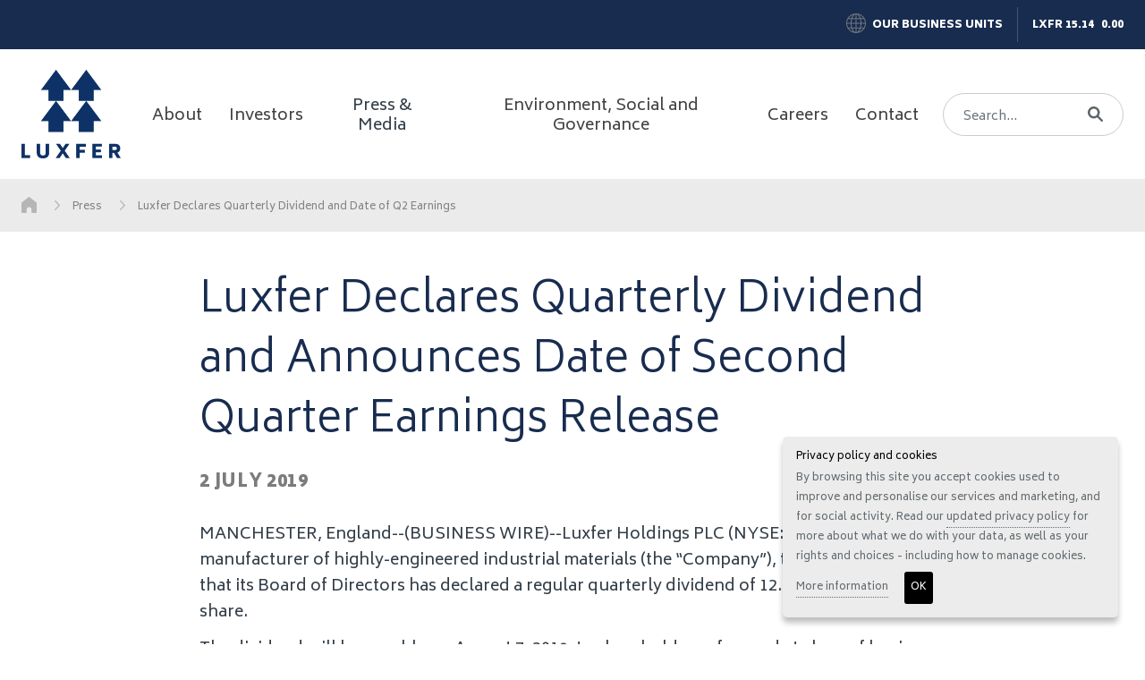

--- FILE ---
content_type: text/html; charset=utf-8
request_url: https://www.luxfer.com/press/luxfer-declares-quarterly-dividend-and-date-of-q2-earnings/
body_size: 13195
content:


<!DOCTYPE html>
<html lang="en">
<head>
	<meta http-equiv="Content-Type" content="text/html;charset=UTF-8" />
	<title>Luxfer Declares Quarterly Dividend and Date of Q2 Earnings</title>
	<meta name="title" content="Luxfer Declares Quarterly Dividend and Date of Q2 Earnings">
	<meta name="description" content="Quarterly interim dividend of 12.5 cents per ordinary share, to be payable on August 7, 2019, to shareholders of record at close of business on July 19, 2019. Luxfer to report 2019 second quarter results on July 31 and host conference call on August 1." />
	<meta name="keywords" content="Luxfer Declares Quarterly Dividend and Announces Date of Second Quarter Earnings Release" />
	
<meta http-equiv="X-UA-Compatible" content="IE=Edge,chrome=1" />
<meta name="viewport" content="width=device-width, initial-scale=1.0, minimum-scale=0.5, maximum-scale=3.0" />
<meta name="author" content="Luxfer Holdings PLC (https://www.luxfer.com)" />
<meta property="article:author"  content="A global materials technology company | Luxfer Group" />
<meta name="google-site-verification" content="mfH31rjSDFxYF2Y1dnJ11ODP3JVNjczZ-hKuxLCxA1Q" />
<meta name="sitelock-site-verification" content="8255" />

<meta name="revised" content="9/20/2023 4:58:36 PM" />

<meta name="robots" content="index, follow" />
<meta name="revisit-after" content="7 days" />
<meta name="format-detection" content="telephone=no">

<link rel="preconnect" href="https://fonts.googleapis.com">
<link rel="preconnect" crossorigin href="https://fonts.gstatic.com">
<link rel="stylesheet" rel="stylesheet" href="https://fonts.googleapis.com/css2?family=Biryani:wght@300;400;600;700;900&amp;display=swap">
<link rel="stylesheet" media="screen" href="/css/main.min.css" />

<meta name="msapplication-TileColor" content="#FFFFFF" />
<meta name="msapplication-TileImage" content="https://www.luxfer.com/images/favicons/mstile-144x144.png" />
<meta name="msapplication-square70x70logo" content="https://www.luxfer.com/images/favicons/mstile-70x70.png" />
<meta name="msapplication-square150x150logo" content="https://www.luxfer.com/images/favicons/mstile-150x150.png" />
<meta name="msapplication-wide310x150logo" content="https://www.luxfer.com/images/favicons/mstile-310x150.png" />
<meta name="msapplication-square310x310logo" content="https://www.luxfer.com/images/favicons/mstile-310x310.png" />

<link rel="apple-touch-icon-precomposed" sizes="57x57" href="https://www.luxfer.com/images/favicons/apple-touch-icon-57x57.png" />
<link rel="apple-touch-icon-precomposed" sizes="114x114" href="https://www.luxfer.com/images/favicons/apple-touch-icon-114x114.png" />
<link rel="apple-touch-icon-precomposed" sizes="72x72" href="https://www.luxfer.com/images/favicons/apple-touch-icon-72x72.png" />
<link rel="apple-touch-icon-precomposed" sizes="144x144" href="https://www.luxfer.com/images/favicons/apple-touch-icon-144x144.png" />
<link rel="apple-touch-icon-precomposed" sizes="60x60" href="https://www.luxfer.com/images/favicons/apple-touch-icon-60x60.png" />
<link rel="apple-touch-icon-precomposed" sizes="120x120" href="https://www.luxfer.com/images/favicons/apple-touch-icon-120x120.png" />
<link rel="apple-touch-icon-precomposed" sizes="76x76" href="https://www.luxfer.com/images/favicons/apple-touch-icon-76x76.png" />
<link rel="apple-touch-icon-precomposed" sizes="152x152" href="https://www.luxfer.com/images/favicons/apple-touch-icon-152x152.png" />
<link rel="icon" type="image/png" sizes="196x196" href="https://www.luxfer.com/images/favicons/favicon-196x196.png" />
<link rel="icon" type="image/png" sizes="96x96" href="https://www.luxfer.com/images/favicons/favicon-96x96.png" />
<link rel="icon" type="image/png" sizes="32x32" href="https://www.luxfer.com/images/favicons/favicon-32x32.png" />
<link rel="icon" type="image/png" sizes="16x16" href="https://www.luxfer.com/images/favicons/favicon-16x16.png" />
<link rel="icon" type="image/png" sizes="128x128" href="https://www.luxfer.com/images/favicons/favicon-128.png" />
<link rel="icon" type="image/png" sizes="64x64" href="https://www.luxfer.com/favicon.ico" />


<meta property="og:site_name" content="Luxfer Holdings PLC" />

<meta name="og:title" content="Luxfer Declares Quarterly Dividend and Date of Q2 Earnings" />
<meta property="og:description" content="Quarterly interim dividend of 12.5 cents per ordinary share, to be payable on August 7, 2019, to shareholders of record at close of business on July 19, 2019. Luxfer to report 2019 second quarter results on July 31 and host conference call on August 1." />
<meta property="og:url" content="https://www.luxfer.com/press/luxfer-declares-quarterly-dividend-and-date-of-q2-earnings/" />

<meta property="og:image" content="https://www.luxfer.com/images/placeholders/social-image.jpg" />
<meta property="og:image:width" content="1200">
<meta property="og:image:height" content="630">

<meta name="twitter:card" content="summary_large_image" />
<meta name="twitter:site" content="" />
<meta name="twitter:image" content="https://www.luxfer.com/images/placeholders/social-image.jpg">
<meta name="twitter:title" content="Luxfer Declares Quarterly Dividend and Date of Q2 Earnings" />

<link rel="canonical" href="https://www.luxfer.com/press/luxfer-declares-quarterly-dividend-and-date-of-q2-earnings/">
	
	
	
	
</head>
<body class="">
	
	<div id="wrapper">


<header class="header">
	<section class="header-top bg-primary">
		<div class="container container--wide">
			<div class="row">
				<div class="col-12">
					<div class="d-flex flex-row justify-content-center justify-content-nb-end">
						<div class="header-top__details">
							<div class="header-top__business">
								<i class="header-top__business__icon">
									<svg version="1.1" id="Layer_1" xmlns="http://www.w3.org/2000/svg" xmlns:xlink="http://www.w3.org/1999/xlink" x="0px" y="0px"
	 width="226.8px" height="226.8px" viewBox="0 0 226.8 226.8" style="enable-background:new 0 0 226.8 226.8;" xml:space="preserve"
	>
<g>
	<path d="M113.4,226.8C50.7,226.8,0,176,0,113.4C0,50.7,50.8-0.1,113.5,0C176.1,0,226.9,50.8,226.8,113.4
		C226.8,176.1,176.1,226.8,113.4,226.8z M85.1,118.6c-6.8,0-13.6,0.1-20.5,0c-2.2,0-2.8,0.7-2.7,2.8c0.6,13,2.3,25.9,5.4,38.6
		c0.4,1.8,1.2,2.6,3.2,2.6c11.5-0.1,23.1-0.1,34.6,0c2.2,0,3.1-0.4,3-2.8c-0.1-12.8-0.1-25.6,0-38.3c0-2.5-1-2.8-3.1-2.7
		C98.5,118.7,91.8,118.6,85.1,118.6z M85,108.2c6.8,0,13.6-0.1,20.5,0c2.1,0,2.8-0.5,2.8-2.7c-0.1-12.8-0.1-25.6,0-38.3
		c0-2.3-0.7-2.9-3-2.9c-11.5,0.1-23.1,0.1-34.6,0c-2,0-2.8,0.7-3.3,2.5c-3.1,12.7-4.8,25.6-5.4,38.6c-0.1,2.4,0.8,2.9,3,2.8
		C71.6,108.1,78.3,108.2,85,108.2z M141.7,118.6c-6.7,0-13.4,0.1-20.1,0c-2.1,0-3.1,0.2-3.1,2.8c0.1,12.8,0.1,25.6,0,38.3
		c0,2.4,0.9,2.9,3,2.8c11.5-0.1,23.1-0.1,34.6,0c2.1,0,2.8-0.8,3.2-2.6c3.1-12.7,4.8-25.6,5.4-38.6c0.1-2.1-0.5-2.8-2.7-2.8
		C155.4,118.7,148.6,118.6,141.7,118.6z M141.8,108.2c6.8,0,13.6-0.1,20.5,0c2.2,0,2.8-0.7,2.7-2.8c-0.6-13-2.3-25.9-5.4-38.6
		c-0.4-1.8-1.2-2.6-3.2-2.6c-11.5,0.1-23.1,0.1-34.6,0c-2.2,0-3.1,0.4-3,2.8c0.1,12.8,0.1,25.6,0,38.3c0,2.5,1,2.8,3.1,2.7
		C128.4,108.1,135.1,108.2,141.8,108.2z M30.9,118.6c-5.7,0-11.4,0.2-17.1-0.1c-3-0.1-3.4,1-3.2,3.6c1.3,13.3,4.8,26,10.8,38
		c1,1.9,2.1,2.3,4,2.3c9.4-0.1,18.9-0.2,28.3,0c3.4,0.1,3.5-1.2,2.8-3.9c-3-12.2-4.4-24.6-4.9-37.2c-0.1-2.6-1.1-3-3.3-3
		C42.6,118.7,36.8,118.6,30.9,118.6z M187.1,162.5c5,0,9.9,0,14.9,0c1.5,0,2.5-0.4,3.2-1.8c6.3-12.4,10-25.6,11.1-39.5
		c0.2-2.3-0.7-2.6-2.7-2.6c-11.9,0.1-23.8,0.1-35.7,0c-1.8,0-2.6,0.4-2.7,2.4c-0.4,13-2,25.9-5.1,38.6c-0.6,2.5,0.2,3,2.5,2.9
		C177.4,162.4,182.2,162.5,187.1,162.5z M31.1,108.2c6,0,11.9-0.1,17.9,0c1.8,0,2.6-0.4,2.7-2.4c0.4-13,1.9-26,5-38.7
		c0.5-2.1-0.1-2.8-2.4-2.8c-9.8,0.1-19.6,0.1-29.4,0c-1.7,0-2.6,0.6-3.4,2.1c-6.2,12.1-9.6,24.9-10.9,38.4c-0.3,3,0.7,3.5,3.4,3.4
		C19.7,108.1,25.4,108.2,31.1,108.2z M195.4,108.2c5.8,0,11.7-0.2,17.5,0.1c2.8,0.1,3.6-0.6,3.3-3.5c-1.3-13.4-4.7-26.1-10.8-38.1
		c-0.8-1.6-1.7-2.4-3.6-2.4c-9.7,0.1-19.4,0.1-29.1,0c-2.7,0-3.1,0.9-2.6,3.3c3.1,12.5,4.5,25.1,4.9,37.9c0.1,2.1,0.6,2.8,2.8,2.7
		C183.7,108.1,189.6,108.2,195.4,108.2z M108.2,32.4c0-6.2-0.1-12.4,0.1-18.6c0.1-2.9-0.9-3-3.2-2.2c-5,1.7-9.4,4.5-13.2,8.1
		c-9.3,8.9-15.1,19.9-19.6,31.7c-0.9,2.3-0.2,2.8,2,2.8c10.4-0.1,20.9-0.1,31.3,0c2.1,0,2.8-0.7,2.7-2.8
		C108.1,45.1,108.2,38.7,108.2,32.4z M118.6,32.3c0,6.3,0.1,12.7-0.1,19c-0.1,2.3,0.7,3,3,2.9c10.3-0.1,20.6-0.1,30.9,0
		c2.5,0,3-0.6,2.1-3c-3.8-9.8-8.5-19-15.3-27c-4.8-5.6-10.5-10.2-17.6-12.6c-2.1-0.7-3.1-0.6-3,2.1
		C118.8,19.8,118.6,26.1,118.6,32.3z M108.2,194.6c0-6.5-0.1-12.9,0-19.4c0-1.9-0.5-2.7-2.5-2.7c-10.5,0.1-21.1,0-31.6,0
		c-1.8,0-2.8,0.2-1.9,2.5c4.1,10.7,9.3,20.8,17.2,29.4c4.3,4.6,9.2,8.3,15.2,10.5c2.7,1,3.9,1,3.8-2.5
		C108,206.6,108.2,200.6,108.2,194.6z M118.6,215.9c5.5-1,9.9-3.4,13.8-6.7c10.6-8.8,16.8-20.6,21.9-33.1c1.3-3.1,0.2-3.5-2.6-3.4
		c-8.6,0.1-17.1,0-25.7,0c-7.5,0-7.5,0-7.5,7.6C118.6,192.1,118.6,203.8,118.6,215.9z M28.9,172.7c13.8,18.8,30.7,31.3,51.8,38.2
		c-7.9-9.5-13.7-20.1-18-31.6c-2.5-6.6-2.5-6.6-9.5-6.6C45.4,172.7,37.7,172.7,28.9,172.7z M197.3,173.4c-0.6-0.4-0.7-0.6-0.9-0.6
		c-9.3,0-18.6,0-27.9-0.1c-2,0-2.4,1.2-2.9,2.7c-2.4,6.9-5.2,13.6-8.8,20c-3.1,5.5-6.8,10.5-10.5,15.5
		C167.3,203.9,184.3,191.4,197.3,173.4z M197.9,54.1c-13.6-18.7-30.5-31.3-51.6-38.2c6.4,8,11.6,16.7,15.7,26.1
		c1.7,3.9,1.9,9.7,5.2,11.5c3.5,1.9,8.7,0.6,13.2,0.6C185.9,54.2,191.5,54.1,197.9,54.1z M80.5,16c-20.6,6.7-37.2,18.9-50.1,36.2
		c-1.5,2,0.1,1.9,1.4,1.9c8.8,0,17.6,0,26.4,0c1.7,0,2.4-0.9,2.9-2.3C65.5,38.9,71.6,26.8,80.5,16z"/>
</g>
</svg>

								</i>
								<a class="header-top__business__header" href="/our-business-units/" title="Our Business Units">
									Our Business Units
								</a>
							</div>
							<div class="header-top__stock" >
								<a class="header-top__stock__name" href="/investors/share-price-information/">
									LXFR 15.14
								</a>
								<span class="">
									0.00
								</span>
							</div>
						</div>
					</div>
				</div>
			</div>
		</div>
	</section>
	<section class="header-bottom">
		<div class="container container--wide h-100">
			<div class="d-flex align-items-center h-100 justify-content-between">
				<section class="header-bottom__left">
					<a class="search-button" title="Search" href="#search">
						<svg version="1.1" id="Layer_1" xmlns="http://www.w3.org/2000/svg" xmlns:xlink="http://www.w3.org/1999/xlink" x="0px" y="0px"
	 width="226.9px" height="226.8px" viewBox="0 0 226.9 226.8" style="enable-background:new 0 0 226.9 226.8;" xml:space="preserve"
	>
<g>
	<path d="M179.2,90.2c0.4,16.8-4.2,32.2-13.1,46.3c-2,3.2-1.7,4.9,0.9,7.5c18.3,18,36.5,36.1,54.5,54.4c9.4,9.5,5.7,24-6.9,27.7
		c-6.5,1.9-12-0.5-16.6-5c-12.1-12-24.1-24-36.1-36.1c-6.1-6.1-12.2-12.3-18.2-18.6c-2.2-2.3-3.8-2.6-6.6-0.9
		c-50.7,30.7-113.9,7.7-132.7-48.3C-13.6,63.3,24.8,5.2,81.5,0.3c49.7-4.3,92.3,32,97.7,80C179.5,83.6,179.2,86.9,179.2,90.2z
		 M146.8,89.9c0-32.1-25.1-57.6-56.7-57.6c-31.5,0-57.4,25.5-57.4,56.5c0,32.3,25.1,57.7,57.2,57.7
		C121.7,146.5,146.8,121.5,146.8,89.9z"/>
</g>
</svg>

					</a>
				</section>
				<section class="header__logo">
					<a class="header__logo-link" href="/" alt="Luxfer Holdings PLC Home Page" title="Luxfer Holdings PLC Home">
						<img class="header__logo-link__img img-fluid" src="/images/logo.png" alt="Luxfer Holdings PLC Logo" title="Luxfer Holdings PLC Home" />
					</a>
				</section>

                <section class="header-bottom__right">
                    



<nav class="navbar navbar-expand-nb">
	<div class="collapse navbar-collapse" id="navbarSupportedContent">

		<ul class="navbar-nav">

					<li class="nav-item   ">
						<a class="nav-link" href="/about/"  accesskey="3">
							About
						</a>
					</li>
					<li class="nav-item  dropdown ">
						<a class="nav-link" href="/investors/" 							data-bs-toggle="dropdown" role="button" data-bs-auto-close="true" aria-expanded="false"
 accesskey="4">
							Investors
						</a>
							<span class="nav-arrow">
								<svg version="1.1" id="Layer_1" xmlns="http://www.w3.org/2000/svg" xmlns:xlink="http://www.w3.org/1999/xlink" x="0px" y="0px"
	 width="106.2px" height="200px" viewBox="0 0 106.2 200" style="enable-background:new 0 0 106.2 200;" xml:space="preserve">
<g>
	<path d="M0,187.6c0-3.6,1.5-6.5,3.8-9.1c20-21.7,40-43.5,60-65.3c3.7-4,7.3-8.2,11.2-12.1c1.5-1.5,1.6-2.4,0.1-4.1
		C58.4,79.1,41.8,61,25.2,42.9c-6.6-7.2-13.2-14.3-19.7-21.5c-5.1-5.6-5-13.3,0.2-18.1c5.2-4.8,12.9-4.4,18,1.2
		C50,33.1,76.2,61.6,102.4,90.3c5,5.5,5.1,12.1,0,17.6c-26.9,29.3-53.8,58.6-80.7,87.8c-3.8,4.2-9,5.3-13.9,3.3
		C3.1,197.2,0,192.6,0,187.6z"/>
</g>
</svg>

							</span>
							<div class="dropdown-menu " aria-labelledby="navbarDropdown">
								<div class="dropdown-menu-shadow">
									<div class="container">
										<div class="row flex-column">

												<div class="dropdown-item-container-1">
													<a class="dropdown-item dropdown-item-2 "
													   href="/investors/governance/">
														<span>
															Governance
														</span>
															<div class="arrow"><svg version="1.1" id="Layer_1" xmlns="http://www.w3.org/2000/svg" xmlns:xlink="http://www.w3.org/1999/xlink" x="0px" y="0px"
	 width="106.2px" height="200px" viewBox="0 0 106.2 200" style="enable-background:new 0 0 106.2 200;" xml:space="preserve">
<g>
	<path d="M0,187.6c0-3.6,1.5-6.5,3.8-9.1c20-21.7,40-43.5,60-65.3c3.7-4,7.3-8.2,11.2-12.1c1.5-1.5,1.6-2.4,0.1-4.1
		C58.4,79.1,41.8,61,25.2,42.9c-6.6-7.2-13.2-14.3-19.7-21.5c-5.1-5.6-5-13.3,0.2-18.1c5.2-4.8,12.9-4.4,18,1.2
		C50,33.1,76.2,61.6,102.4,90.3c5,5.5,5.1,12.1,0,17.6c-26.9,29.3-53.8,58.6-80.7,87.8c-3.8,4.2-9,5.3-13.9,3.3
		C3.1,197.2,0,192.6,0,187.6z"/>
</g>
</svg>
</div>
													</a>
												</div>
												<div class="dropdown-item-container-1">
													<a class="dropdown-item dropdown-item-2 "
													   href="/investors/reports-and-presentations/">
														<span>
															Reports and Presentations
														</span>
															<div class="arrow"><svg version="1.1" id="Layer_1" xmlns="http://www.w3.org/2000/svg" xmlns:xlink="http://www.w3.org/1999/xlink" x="0px" y="0px"
	 width="106.2px" height="200px" viewBox="0 0 106.2 200" style="enable-background:new 0 0 106.2 200;" xml:space="preserve">
<g>
	<path d="M0,187.6c0-3.6,1.5-6.5,3.8-9.1c20-21.7,40-43.5,60-65.3c3.7-4,7.3-8.2,11.2-12.1c1.5-1.5,1.6-2.4,0.1-4.1
		C58.4,79.1,41.8,61,25.2,42.9c-6.6-7.2-13.2-14.3-19.7-21.5c-5.1-5.6-5-13.3,0.2-18.1c5.2-4.8,12.9-4.4,18,1.2
		C50,33.1,76.2,61.6,102.4,90.3c5,5.5,5.1,12.1,0,17.6c-26.9,29.3-53.8,58.6-80.7,87.8c-3.8,4.2-9,5.3-13.9,3.3
		C3.1,197.2,0,192.6,0,187.6z"/>
</g>
</svg>
</div>
													</a>
												</div>
												<div class="dropdown-item-container-1">
													<a class="dropdown-item dropdown-item-2 "
													   href="/investors/sec-filings/">
														<span>
															SEC Filings
														</span>
															<div class="arrow"><svg version="1.1" id="Layer_1" xmlns="http://www.w3.org/2000/svg" xmlns:xlink="http://www.w3.org/1999/xlink" x="0px" y="0px"
	 width="106.2px" height="200px" viewBox="0 0 106.2 200" style="enable-background:new 0 0 106.2 200;" xml:space="preserve">
<g>
	<path d="M0,187.6c0-3.6,1.5-6.5,3.8-9.1c20-21.7,40-43.5,60-65.3c3.7-4,7.3-8.2,11.2-12.1c1.5-1.5,1.6-2.4,0.1-4.1
		C58.4,79.1,41.8,61,25.2,42.9c-6.6-7.2-13.2-14.3-19.7-21.5c-5.1-5.6-5-13.3,0.2-18.1c5.2-4.8,12.9-4.4,18,1.2
		C50,33.1,76.2,61.6,102.4,90.3c5,5.5,5.1,12.1,0,17.6c-26.9,29.3-53.8,58.6-80.7,87.8c-3.8,4.2-9,5.3-13.9,3.3
		C3.1,197.2,0,192.6,0,187.6z"/>
</g>
</svg>
</div>
													</a>
												</div>
												<div class="dropdown-item-container-1">
													<a class="dropdown-item dropdown-item-2 "
													   href="/investors/share-price-information/">
														<span>
															Share Price Information
														</span>
															<div class="arrow"><svg version="1.1" id="Layer_1" xmlns="http://www.w3.org/2000/svg" xmlns:xlink="http://www.w3.org/1999/xlink" x="0px" y="0px"
	 width="106.2px" height="200px" viewBox="0 0 106.2 200" style="enable-background:new 0 0 106.2 200;" xml:space="preserve">
<g>
	<path d="M0,187.6c0-3.6,1.5-6.5,3.8-9.1c20-21.7,40-43.5,60-65.3c3.7-4,7.3-8.2,11.2-12.1c1.5-1.5,1.6-2.4,0.1-4.1
		C58.4,79.1,41.8,61,25.2,42.9c-6.6-7.2-13.2-14.3-19.7-21.5c-5.1-5.6-5-13.3,0.2-18.1c5.2-4.8,12.9-4.4,18,1.2
		C50,33.1,76.2,61.6,102.4,90.3c5,5.5,5.1,12.1,0,17.6c-26.9,29.3-53.8,58.6-80.7,87.8c-3.8,4.2-9,5.3-13.9,3.3
		C3.1,197.2,0,192.6,0,187.6z"/>
</g>
</svg>
</div>
													</a>
												</div>
										</div>
									</div>
								</div>
							</div>
					</li>
					<li class="nav-item   active">
						<a class="nav-link" href="/press/"  accesskey="5">
							Press &amp; Media
						</a>
					</li>
					<li class="nav-item  dropdown ">
						<a class="nav-link" href="/environment-social-and-governance/" 							data-bs-toggle="dropdown" role="button" data-bs-auto-close="true" aria-expanded="false"
 accesskey="6">
							Environment, Social and Governance
						</a>
							<span class="nav-arrow">
								<svg version="1.1" id="Layer_1" xmlns="http://www.w3.org/2000/svg" xmlns:xlink="http://www.w3.org/1999/xlink" x="0px" y="0px"
	 width="106.2px" height="200px" viewBox="0 0 106.2 200" style="enable-background:new 0 0 106.2 200;" xml:space="preserve">
<g>
	<path d="M0,187.6c0-3.6,1.5-6.5,3.8-9.1c20-21.7,40-43.5,60-65.3c3.7-4,7.3-8.2,11.2-12.1c1.5-1.5,1.6-2.4,0.1-4.1
		C58.4,79.1,41.8,61,25.2,42.9c-6.6-7.2-13.2-14.3-19.7-21.5c-5.1-5.6-5-13.3,0.2-18.1c5.2-4.8,12.9-4.4,18,1.2
		C50,33.1,76.2,61.6,102.4,90.3c5,5.5,5.1,12.1,0,17.6c-26.9,29.3-53.8,58.6-80.7,87.8c-3.8,4.2-9,5.3-13.9,3.3
		C3.1,197.2,0,192.6,0,187.6z"/>
</g>
</svg>

							</span>
							<div class="dropdown-menu " aria-labelledby="navbarDropdown">
								<div class="dropdown-menu-shadow">
									<div class="container">
										<div class="row flex-column">

												<div class="dropdown-item-container-1">
													<a class="dropdown-item dropdown-item-2 "
													   href="/environment-social-and-governance/environment/">
														<span>
															Environment
														</span>
															<div class="arrow"><svg version="1.1" id="Layer_1" xmlns="http://www.w3.org/2000/svg" xmlns:xlink="http://www.w3.org/1999/xlink" x="0px" y="0px"
	 width="106.2px" height="200px" viewBox="0 0 106.2 200" style="enable-background:new 0 0 106.2 200;" xml:space="preserve">
<g>
	<path d="M0,187.6c0-3.6,1.5-6.5,3.8-9.1c20-21.7,40-43.5,60-65.3c3.7-4,7.3-8.2,11.2-12.1c1.5-1.5,1.6-2.4,0.1-4.1
		C58.4,79.1,41.8,61,25.2,42.9c-6.6-7.2-13.2-14.3-19.7-21.5c-5.1-5.6-5-13.3,0.2-18.1c5.2-4.8,12.9-4.4,18,1.2
		C50,33.1,76.2,61.6,102.4,90.3c5,5.5,5.1,12.1,0,17.6c-26.9,29.3-53.8,58.6-80.7,87.8c-3.8,4.2-9,5.3-13.9,3.3
		C3.1,197.2,0,192.6,0,187.6z"/>
</g>
</svg>
</div>
													</a>
												</div>
												<div class="dropdown-item-container-1">
													<a class="dropdown-item dropdown-item-2 "
													   href="/environment-social-and-governance/social/">
														<span>
															Social
														</span>
															<div class="arrow"><svg version="1.1" id="Layer_1" xmlns="http://www.w3.org/2000/svg" xmlns:xlink="http://www.w3.org/1999/xlink" x="0px" y="0px"
	 width="106.2px" height="200px" viewBox="0 0 106.2 200" style="enable-background:new 0 0 106.2 200;" xml:space="preserve">
<g>
	<path d="M0,187.6c0-3.6,1.5-6.5,3.8-9.1c20-21.7,40-43.5,60-65.3c3.7-4,7.3-8.2,11.2-12.1c1.5-1.5,1.6-2.4,0.1-4.1
		C58.4,79.1,41.8,61,25.2,42.9c-6.6-7.2-13.2-14.3-19.7-21.5c-5.1-5.6-5-13.3,0.2-18.1c5.2-4.8,12.9-4.4,18,1.2
		C50,33.1,76.2,61.6,102.4,90.3c5,5.5,5.1,12.1,0,17.6c-26.9,29.3-53.8,58.6-80.7,87.8c-3.8,4.2-9,5.3-13.9,3.3
		C3.1,197.2,0,192.6,0,187.6z"/>
</g>
</svg>
</div>
													</a>
												</div>
												<div class="dropdown-item-container-1">
													<a class="dropdown-item dropdown-item-2 "
													   href="/environment-social-and-governance/governance/">
														<span>
															Governance
														</span>
															<div class="arrow"><svg version="1.1" id="Layer_1" xmlns="http://www.w3.org/2000/svg" xmlns:xlink="http://www.w3.org/1999/xlink" x="0px" y="0px"
	 width="106.2px" height="200px" viewBox="0 0 106.2 200" style="enable-background:new 0 0 106.2 200;" xml:space="preserve">
<g>
	<path d="M0,187.6c0-3.6,1.5-6.5,3.8-9.1c20-21.7,40-43.5,60-65.3c3.7-4,7.3-8.2,11.2-12.1c1.5-1.5,1.6-2.4,0.1-4.1
		C58.4,79.1,41.8,61,25.2,42.9c-6.6-7.2-13.2-14.3-19.7-21.5c-5.1-5.6-5-13.3,0.2-18.1c5.2-4.8,12.9-4.4,18,1.2
		C50,33.1,76.2,61.6,102.4,90.3c5,5.5,5.1,12.1,0,17.6c-26.9,29.3-53.8,58.6-80.7,87.8c-3.8,4.2-9,5.3-13.9,3.3
		C3.1,197.2,0,192.6,0,187.6z"/>
</g>
</svg>
</div>
													</a>
												</div>
										</div>
									</div>
								</div>
							</div>
					</li>
					<li class="nav-item   ">
						<a class="nav-link" href="/careers/"  accesskey="7">
							Careers
						</a>
					</li>
					<li class="nav-item   ">
						<a class="nav-link" href="/contact/"  accesskey="8">
							Contact
						</a>
					</li>







		</ul>


	</div>
</nav>

                    <section>
                        <div id="header-search" class="header__search">
                            <div class="container">
                                <div class="header__search-width">
                                    <button type="button" class="header__search__close"
                                            id="header-search-close">
                                        <svg xmlns="http://www.w3.org/2000/svg" width="39" height="39" viewBox="0 0 39 39">
  <g transform="translate(-103)">
    <path d="M107.154,39A3.817,3.817,0,0,1,103,34.837V4.153A3.816,3.816,0,0,1,107.144,0h30.8A3.81,3.81,0,0,1,142,4.066V34.924a4.087,4.087,0,0,1-1.111,2.974A4.144,4.144,0,0,1,137.9,39H107.154Zm.02-36.952c-1.531,0-2.126.6-2.126,2.145V34.807c0,1.521.614,2.145,2.126,2.145h30.673c1.472,0,2.106-.634,2.106-2.116V4.153c0-1.482-.634-2.116-2.106-2.116H122.363Q114.773,2.052,107.173,2.047Z" transform="translate(0)" />
    <g transform="translate(114.786 11.786)">
      <path d="M239.311,123.589a.363.363,0,0,0-.127-.273l-1.765-1.618a.384.384,0,0,0-.263-.1.419.419,0,0,0-.273.107l-9.945,9.965v.01l-2.945,2.945a.347.347,0,0,0-.107.283.363.363,0,0,0,.127.273l1.765,1.619a.384.384,0,0,0,.263.1.419.419,0,0,0,.273-.107l9.965-9.964v-.01l2.935-2.935A.552.552,0,0,0,239.311,123.589Z" transform="translate(-223.885 -121.53)"/>
      <path d="M237.809,136.311a.363.363,0,0,0,.273-.127l1.618-1.765a.384.384,0,0,0,.1-.263.419.419,0,0,0-.107-.273l-9.965-9.945h-.01l-2.944-2.945a.347.347,0,0,0-.283-.107.363.363,0,0,0-.273.127l-1.619,1.765a.385.385,0,0,0-.1.263.419.419,0,0,0,.107.273l9.964,9.964h.01l2.935,2.935A.552.552,0,0,0,237.809,136.311Z" transform="translate(-224.44 -120.885)"/>
    </g>
  </g>
</svg>

                                    </button>
                                    <form class="header__search__form d-flex" method="get" action="/search/">
                                        <input class="form-control" name="query" id="search_query" type="search"
                                               placeholder="Search..." aria-label="Search">
                                        <button class="header__search__btn" type="submit" title="Search our website">
                                            <span class="header__search__btn-icon"><svg version="1.1" id="Layer_1" xmlns="http://www.w3.org/2000/svg" xmlns:xlink="http://www.w3.org/1999/xlink" x="0px" y="0px"
	 width="226.9px" height="226.8px" viewBox="0 0 226.9 226.8" style="enable-background:new 0 0 226.9 226.8;" xml:space="preserve"
	>
<g>
	<path d="M179.2,90.2c0.4,16.8-4.2,32.2-13.1,46.3c-2,3.2-1.7,4.9,0.9,7.5c18.3,18,36.5,36.1,54.5,54.4c9.4,9.5,5.7,24-6.9,27.7
		c-6.5,1.9-12-0.5-16.6-5c-12.1-12-24.1-24-36.1-36.1c-6.1-6.1-12.2-12.3-18.2-18.6c-2.2-2.3-3.8-2.6-6.6-0.9
		c-50.7,30.7-113.9,7.7-132.7-48.3C-13.6,63.3,24.8,5.2,81.5,0.3c49.7-4.3,92.3,32,97.7,80C179.5,83.6,179.2,86.9,179.2,90.2z
		 M146.8,89.9c0-32.1-25.1-57.6-56.7-57.6c-31.5,0-57.4,25.5-57.4,56.5c0,32.3,25.1,57.7,57.2,57.7
		C121.7,146.5,146.8,121.5,146.8,89.9z"/>
</g>
</svg>
</span>
                                        </button>
                                    </form>
                                </div>
                            </div>
                        </div>
                        <div id="header-search-overlay" class="header__search__overlay"></div>
                    </section>

                    <button class="navbar-toggler collapsed" type="button" data-bs-toggle="collapse"
                            data-bs-target="#navbarSupportedContent" aria-controls="navbarSupportedContent"
                            aria-expanded="false" aria-label="Toggle navigation">
                        <div class="navbar-toggler-icon">
                            <span></span>
                            <span></span>
                            <span></span>
                            <span></span>
                        </div>
                    </button>
                </section>
            </div>
        </div>
    </section>

</header>


		<a name="startcontent" href="#startcontent" class="hide" accesskey="2">Skip navigation</a>
		<main class="main-content" id="startcontent">
			
<div class="flex-fill">
    
<nav class="breadcrumb-container" aria-label="breadcrumb">
	<div class="container container--wide">
		<ol class="breadcrumb">


								<li class="breadcrumb-item breadcrumb-item--home">
									<a class="breadcrumb-item-link" href="/" title="Home">
										<svg version="1.1" id="Layer_1" xmlns="http://www.w3.org/2000/svg" xmlns:xlink="http://www.w3.org/1999/xlink" x="0px" y="0px"
	 width="100px" height="107px" viewBox="0 0 100 107" style="enable-background:new 0 0 100 107;" xml:space="preserve">
<g>
	<path d="M100.1,107c-11.4,0-22.4,0-33.9,0c0-6,0.1-11.9,0-17.8c-0.1-3.2,0-6.5-0.8-9.6c-2.2-7.9-9.6-12.3-18.2-11.2
		c-7.3,1-13.3,7.7-13.4,15.4c-0.1,7.6,0,15.2,0,23.1c-11.4,0-22.5,0-33.9,0c-0.1-0.9-0.2-1.8-0.2-2.7c0-20.9,0-41.7,0-62.6
		c0-1.2,0.4-2.9,1.3-3.6C17.2,25.3,33.5,12.7,50,0c8.8,6.8,17.5,13.5,26.2,20.3c7.5,5.8,14.9,11.6,22.3,17.5c0.9,0.7,1.7,2,1.7,3
		c0.1,21.6,0.1,43.2,0.1,64.8C100.3,106,100.2,106.4,100.1,107z"/>
</g>
</svg>

									</a>
								</li>
								<li class="breadcrumb-item ">

										<a class="breadcrumb-item-link" href="/press/" title="Press">
											Press
										</a>
								</li>
					<li class="breadcrumb-item">
						Luxfer Declares Quarterly Dividend and Date of Q2 Earnings
					</li>
		</ol>
	</div>
</nav>
    

	<div class="breadcrumb-clear"></div>

    <div>
        <div class="container">
                <div class="content-width">

                    <div class="article-width">
                        <article class="article">
                            <h1>Luxfer Declares Quarterly Dividend and Announces Date of Second Quarter Earnings Release</h1>
                            <h3 class="date">2 July 2019</h3>
                            <p>MANCHESTER, England--(BUSINESS WIRE)--Luxfer Holdings PLC (NYSE: LXFR), a global manufacturer of highly-engineered industrial materials (the “Company”), today announced that its Board of Directors has declared a regular quarterly dividend of 12.5 cents per ordinary share.</p>
<p>The dividend will be payable on August 7, 2019, to shareholders of record at close of business on July 19, 2019.</p>
<p>All holders of NYSE-listed ordinary shares will be paid in U.S. dollars through the Company’s dividend disbursing agent.</p>
<p>For holders of ordinary shares not directly listed on the NYSE, the dividend will be paid directly by the Company. Payment will be made in U.S. dollars, but holders of ordinary shares can elect to receive their dividend payment in respect of those ordinary shares in pounds sterling. If a holder of ordinary shares has previously requested and received a dividend payment in pounds sterling, the holder will receive this dividend payable on August 7, 2019, in pounds sterling, unless an election in writing to change the currency of payment is received by the Company Secretary by July 18, 2019. Holders of ordinary shares electing to receive their dividend in pounds sterling will have the U.S. dollar amount converted to pounds sterling at the spot rate reported in the Financial Times for the record date.</p>
<p>The Company also announced that it will release financial results for the second-quarter of 2019 after the market closes on Wednesday, July 31, 2019. Luxfer has scheduled a conference call at 8:30 a.m. U.S. Eastern Daylight Time on Thursday, August 1, 2019, on which management will provide a review of the Company’s second-quarter results.</p>
<p>The Luxfer quarterly report on Form 10-Q for the second quarter of 2019 will be available online prior to the call at www.luxfer.com and on the U.S. Securities and Exchange Commission website at <a href="http://www.sec.gov.">www.sec.gov.</a></p>
<p>U.S. participants may access the conference call by telephoning 877-341-8545. U.K. participants may call 08000288438. Participants from other countries may call +1-908-982-4601. The participant conference ID code is 6766944. The conference call will also be webcast and can be accessed on the web at <a href="http://www.luxfer.com.">www.luxfer.com.</a></p>
<p>Please begin the call-in procedure at least 15 minutes before the conference call starts. The call is expected to last approximately an hour.</p>
<p>Use the following link to access the conference call webcast:</p>
<p><a href="https://event.webcasts.com/starthere.jsp?ei=1240764&amp;tp_key=51ee3bc70e">https://event.webcasts.com/starthere.jsp?ei=1240764&amp;tp_key=51ee3bc70e</a></p>
<p>A recording of the conference call will be available for replay two hours after the completion of the call and will remain accessible until the next quarterly report is released. To hear the recording, call 800-585-8367 in the U.S., 08009172646 in the U.K. and +1-404-537-3406 in other countries. Enter conference ID code 6766944 when prompted. Slides used in the presentation and a recording of the call will also be available in the investor relations section of the Luxfer website at <a href="http://www.luxfer.com.">www.luxfer.com.</a></p>
<p><strong>About Luxfer Holdings PLC (“Luxfer”)</strong></p>
<p>Luxfer is a global manufacturer of highly-engineered industrial materials, which focuses on value creation by using its broad array of technical knowhow and proprietary technologies. Luxfer’s high-performance materials, components, and high-pressure gas containment devices are used in defense and emergency response, healthcare, transportation, and general industrial settings. For more information, visit <a href="http://www.luxfer.com.">www.luxfer.com.</a></p>
<p>Luxfer is listed on the New York Stock Exchange and its ordinary shares trade under the symbol LXFR.</p>
<p><strong>Contacts</strong></p>
<p>Luxfer Holdings, PLC<br />Douglas A. Fox - Director, Investor Relations<br />Cassandra Stanford – Communications Specialist</p>
<p>+1 414 269 5319<br />Investor.relations@luxfer.com</p> 
                        </article>
                        

                    </div>
                </div>
        </div>
    </div>
</div>



		</main>



<div class="business-units">
    <div class="container container--wide">

            <div class="row">
                <div class="column">
                    <div class="d-flex justify-content-center align-items-center text-center">
                        <div class="h1 mb-3 mb-md-6">Our <strong>Business Units</strong></div>
                    </div>
                </div>
            </div>

        <div class="row business-units-overflow">

				<div class="col-12 col-sm-6 col-xxl-4 business-units-width card-tertiary-width">
					<div class="card card-tertiary h-100">
						<div class="card-img-container">
							<picture>
								<source media="(min-width: 768px)" srcset="/media/sgmhhwz1/replacementimagemeltechnologiesa.webp?width=614&amp;height=487&amp;v=1d9df3f6e7eaeb0">
								<source media="(min-width: 440px) and (max-width: 767px)" srcset="/media/sgmhhwz1/replacementimagemeltechnologiesa.webp?width=614&amp;height=487&amp;v=1d9df3f6e7eaeb0">
								<source media="(max-width: 439px)" srcset="/media/sgmhhwz1/replacementimagemeltechnologiesa.webp?width=314&amp;height=249&amp;v=1d9df3f6e7eaeb0">
								<img class="card-img" src="/media/sgmhhwz1/replacementimagemeltechnologiesa.webp?width=614&amp;height=487&amp;v=1d9df3f6e7eaeb0" alt="MEL Technologies" title="MEL Technologies" loading="lazy"  width="689" height="384"/>
							</picture>
							<div class="card-img__overlay"></div>
								<div class="card-img__logo-container">
									<img class="card-img__logo-container-img" src="/media/iyef1b5t/mel-technologies-white.webp" alt="MEL Technologies logo" width="140" height="110"  />
								</div>
						</div>
						<div class="card-body">
							<div class="h5 text-white fw-bold">High Performance and Lightweight Magnesium Alloys</div>
							<p class="text-white">Luxfer MEL Technologies&#x27; unique range of magnesium alloys enables; lighter, stronger, safer in addition to higher performance designs. Luxfer MEL Technologies is a world leader in the development and supply of high quality magnesium products.</p>
							<div class="d-flex flex-row gap-1 gap-lg-2 justify-content-center align-items-center flex-wrap">
								<a class="btn btn-sm btn-outline-white" target="_blank" href="https://www.luxfermeltechnologies.com/magnesium-alloys/">Find out more</a>
								<a class="btn btn-sm btn-outline-white" target="_blank" href="https://www.luxfermeltechnologies.com/contact/">Contact</a>
									<a class="btn btn-sm btn-outline-white card-btn-icon" target="_blank" href="https://twitter.com/LuxferMELTech" title="Find out more">
										<svg xmlns="http://www.w3.org/2000/svg" width="19.911" height="16.877" viewBox="0 0 19.911 16.877">
  <path d="M1.19.866a11.849,11.849,0,0,0,8.516,4.4,10.167,10.167,0,0,1,.017-1.688A3.928,3.928,0,0,1,12.407.317a3.975,3.975,0,0,1,4.161.836.877.877,0,0,0,.616.16c.717-.219,1.41-.5,2.152-.76A5.7,5.7,0,0,1,17.9,2.723c.633-.177,1.274-.338,1.908-.515.042.017.059.059.1.076a22.3,22.3,0,0,1-1.6,1.629,1.2,1.2,0,0,0-.414.912c-.219,4.988-2.33,8.871-6.963,11.023a11.215,11.215,0,0,1-10.5-.481A2.479,2.479,0,0,1,0,15.046a8.535,8.535,0,0,0,5.849-1.789A4.317,4.317,0,0,1,2.068,10.37c.574-.017,1.1-.059,1.612-.076A4.633,4.633,0,0,1,.6,6.057c.6.177,1.131.321,1.654.481.017-.042.059-.076.076-.118A4.365,4.365,0,0,1,.717,3.854,4.325,4.325,0,0,1,1.19.866Z"
    transform="translate(0 -0.051)" />
</svg>
									</a>
									<a class="btn btn-sm btn-outline-white card-btn-icon" target="_blank" href="https://www.linkedin.com/company/luxfer-mel-technologies/" title="Contact">
										<svg xmlns="http://www.w3.org/2000/svg" width="16.597" height="17.156" viewBox="0 0 16.597 17.156">
  <path d="M70.563,63.651a4.1,4.1,0,0,1,2.865-1.818,3.943,3.943,0,0,1,4.425,4.031c.146,2.35.051,4.717.086,7.076.009.515-.206.643-.695.669-2.822.172-2.813.18-2.813-2.624,0-1.038.009-2.067,0-3.1a9.009,9.009,0,0,0-.077-1.175c-.2-1.3-.772-1.887-1.784-1.87a1.994,1.994,0,0,0-1.913,2.058c-.051,1.887-.069,3.791,0,5.678.026.875-.274,1.063-1.089,1.046-2.487-.034-2.47-.009-2.453-2.461.017-2.71.026-5.429-.017-8.148-.009-.772.232-1.029.961-.943a6.391,6.391,0,0,0,1.072,0C70.039,61.979,70.923,61.945,70.563,63.651Z"
    transform="translate(-61.342 -56.515)" />
  <path 
    d="M5.715,70.172c0,1.647-.026,3.285.009,4.931.009.635-.172.849-.84.866-2.684.051-2.676.069-2.676-2.556,0-2.676.026-5.36-.017-8.045-.017-.746.206-.969.961-.969,2.564.009,2.564-.017,2.564,2.547Z"
    transform="translate(-2.001 -58.876)" />
  <path d="M3.926,2.009A1.906,1.906,0,0,1,1.953,3.964,1.905,1.905,0,0,1-.011,1.9a1.908,1.908,0,0,1,2.024-1.9A1.9,1.9,0,0,1,3.926,2.009Z"
    transform="translate(0.012 0.007)" />
</svg>
									</a>
							</div>
						</div>
					</div>
				</div>
				<div class="col-12 col-sm-6 col-xxl-4 business-units-width card-tertiary-width">
					<div class="card card-tertiary h-100">
						<div class="card-img-container">
							<picture>
								<source media="(min-width: 768px)" srcset="/media/mk4bggrg/replacementimagegascylinders.webp?width=614&amp;height=487&amp;v=1d9df3f90f85db0">
								<source media="(min-width: 440px) and (max-width: 767px)" srcset="/media/mk4bggrg/replacementimagegascylinders.webp?width=614&amp;height=487&amp;v=1d9df3f90f85db0">
								<source media="(max-width: 439px)" srcset="/media/mk4bggrg/replacementimagegascylinders.webp?width=314&amp;height=249&amp;v=1d9df3f90f85db0">
								<img class="card-img" src="/media/mk4bggrg/replacementimagegascylinders.webp?width=614&amp;height=487&amp;v=1d9df3f90f85db0" alt="Firefighters" title="Firefighters" loading="lazy"  width="689" height="384"/>
							</picture>
							<div class="card-img__overlay"></div>
								<div class="card-img__logo-container">
									<img class="card-img__logo-container-img" src="/media/uzilufma/gas-cylinders-white-4.webp" alt="Luxfer Gas Cylinders" width="140" height="110"  />
								</div>
						</div>
						<div class="card-body">
							<div class="h5 text-white fw-bold">We&#x27;ve Had Their Backs for 50 Years</div>
							<p class="text-white">Luxfer is the most trusted name for high-pressure gas cylinders worldwide from life-protecting use in public safety and healthcare to making our environment cleaner with CNG storage on vehicles and in specialty applications.</p>
							<div class="d-flex flex-row gap-1 gap-lg-2 justify-content-center align-items-center flex-wrap">
								<a class="btn btn-sm btn-outline-white" target="_blank" href="https://www.luxfercylinders.com/">Find out more</a>
								<a class="btn btn-sm btn-outline-white" target="_blank" href="https://www.luxfercylinders.com/contact-us">Contact</a>
									<a class="btn btn-sm btn-outline-white card-btn-icon" target="_blank" href="https://twitter.com/luxfercylinders" title="Find out more">
										<svg xmlns="http://www.w3.org/2000/svg" width="19.911" height="16.877" viewBox="0 0 19.911 16.877">
  <path d="M1.19.866a11.849,11.849,0,0,0,8.516,4.4,10.167,10.167,0,0,1,.017-1.688A3.928,3.928,0,0,1,12.407.317a3.975,3.975,0,0,1,4.161.836.877.877,0,0,0,.616.16c.717-.219,1.41-.5,2.152-.76A5.7,5.7,0,0,1,17.9,2.723c.633-.177,1.274-.338,1.908-.515.042.017.059.059.1.076a22.3,22.3,0,0,1-1.6,1.629,1.2,1.2,0,0,0-.414.912c-.219,4.988-2.33,8.871-6.963,11.023a11.215,11.215,0,0,1-10.5-.481A2.479,2.479,0,0,1,0,15.046a8.535,8.535,0,0,0,5.849-1.789A4.317,4.317,0,0,1,2.068,10.37c.574-.017,1.1-.059,1.612-.076A4.633,4.633,0,0,1,.6,6.057c.6.177,1.131.321,1.654.481.017-.042.059-.076.076-.118A4.365,4.365,0,0,1,.717,3.854,4.325,4.325,0,0,1,1.19.866Z"
    transform="translate(0 -0.051)" />
</svg>
									</a>
							</div>
						</div>
					</div>
				</div>
				<div class="col-12 col-sm-6 col-xxl-4 business-units-width card-tertiary-width">
					<div class="card card-tertiary h-100">
						<div class="card-img-container">
							<picture>
								<source media="(min-width: 768px)" srcset="/media/t50puwvf/replacementimagemeltechnologiesb.webp?width=614&amp;height=487&amp;v=1d9df3f91155b90">
								<source media="(min-width: 440px) and (max-width: 767px)" srcset="/media/t50puwvf/replacementimagemeltechnologiesb.webp?width=614&amp;height=487&amp;v=1d9df3f91155b90">
								<source media="(max-width: 439px)" srcset="/media/t50puwvf/replacementimagemeltechnologiesb.webp?width=314&amp;height=249&amp;v=1d9df3f91155b90">
								<img class="card-img" src="/media/t50puwvf/replacementimagemeltechnologiesb.webp?width=614&amp;height=487&amp;v=1d9df3f91155b90" alt="MEL Technologies" title="MEL Technologies" loading="lazy"  width="689" height="384"/>
							</picture>
							<div class="card-img__overlay"></div>
								<div class="card-img__logo-container">
									<img class="card-img__logo-container-img" src="/media/hufk5ppc/mel-technologies-white.webp" alt="MEL Techonologies" width="140" height="110"  />
								</div>
						</div>
						<div class="card-body">
							<div class="h5 text-white fw-bold">Zirconium-Based Materials for a Cleaner World</div>
							<p class="text-white">Luxfer MEL Technologies&#x27; high-purity zirconium-based materials are used in a broad range of industrial processes. Our doped and undoped powders are used in materials science, chemistry and energy sectors around the world.</p>
							<div class="d-flex flex-row gap-1 gap-lg-2 justify-content-center align-items-center flex-wrap">
								<a class="btn btn-sm btn-outline-white" target="_blank" href="https://www.luxfermeltechnologies.com/products/zirconium/">Find out more</a>
								<a class="btn btn-sm btn-outline-white" target="_blank" href="https://www.luxfermeltechnologies.com/contact/">Contact</a>
									<a class="btn btn-sm btn-outline-white card-btn-icon" target="_blank" href="https://twitter.com/LuxferMELTech" title="Find out more">
										<svg xmlns="http://www.w3.org/2000/svg" width="19.911" height="16.877" viewBox="0 0 19.911 16.877">
  <path d="M1.19.866a11.849,11.849,0,0,0,8.516,4.4,10.167,10.167,0,0,1,.017-1.688A3.928,3.928,0,0,1,12.407.317a3.975,3.975,0,0,1,4.161.836.877.877,0,0,0,.616.16c.717-.219,1.41-.5,2.152-.76A5.7,5.7,0,0,1,17.9,2.723c.633-.177,1.274-.338,1.908-.515.042.017.059.059.1.076a22.3,22.3,0,0,1-1.6,1.629,1.2,1.2,0,0,0-.414.912c-.219,4.988-2.33,8.871-6.963,11.023a11.215,11.215,0,0,1-10.5-.481A2.479,2.479,0,0,1,0,15.046a8.535,8.535,0,0,0,5.849-1.789A4.317,4.317,0,0,1,2.068,10.37c.574-.017,1.1-.059,1.612-.076A4.633,4.633,0,0,1,.6,6.057c.6.177,1.131.321,1.654.481.017-.042.059-.076.076-.118A4.365,4.365,0,0,1,.717,3.854,4.325,4.325,0,0,1,1.19.866Z"
    transform="translate(0 -0.051)" />
</svg>
									</a>
									<a class="btn btn-sm btn-outline-white card-btn-icon" target="_blank" href="https://www.linkedin.com/company/luxfer-mel-technologies/" title="Contact">
										<svg xmlns="http://www.w3.org/2000/svg" width="16.597" height="17.156" viewBox="0 0 16.597 17.156">
  <path d="M70.563,63.651a4.1,4.1,0,0,1,2.865-1.818,3.943,3.943,0,0,1,4.425,4.031c.146,2.35.051,4.717.086,7.076.009.515-.206.643-.695.669-2.822.172-2.813.18-2.813-2.624,0-1.038.009-2.067,0-3.1a9.009,9.009,0,0,0-.077-1.175c-.2-1.3-.772-1.887-1.784-1.87a1.994,1.994,0,0,0-1.913,2.058c-.051,1.887-.069,3.791,0,5.678.026.875-.274,1.063-1.089,1.046-2.487-.034-2.47-.009-2.453-2.461.017-2.71.026-5.429-.017-8.148-.009-.772.232-1.029.961-.943a6.391,6.391,0,0,0,1.072,0C70.039,61.979,70.923,61.945,70.563,63.651Z"
    transform="translate(-61.342 -56.515)" />
  <path 
    d="M5.715,70.172c0,1.647-.026,3.285.009,4.931.009.635-.172.849-.84.866-2.684.051-2.676.069-2.676-2.556,0-2.676.026-5.36-.017-8.045-.017-.746.206-.969.961-.969,2.564.009,2.564-.017,2.564,2.547Z"
    transform="translate(-2.001 -58.876)" />
  <path d="M3.926,2.009A1.906,1.906,0,0,1,1.953,3.964,1.905,1.905,0,0,1-.011,1.9a1.908,1.908,0,0,1,2.024-1.9A1.9,1.9,0,0,1,3.926,2.009Z"
    transform="translate(0.012 0.007)" />
</svg>
									</a>
							</div>
						</div>
					</div>
				</div>
				<div class="col-12 col-sm-6 col-xxl-4 business-units-width card-tertiary-width">
					<div class="card card-tertiary h-100">
						<div class="card-img-container">
							<picture>
								<source media="(min-width: 768px)" srcset="/media/yg1h0fx0/lmi-soldierwithheatercropped.webp?width=614&amp;height=487&amp;v=1d9df3f6a5fb090">
								<source media="(min-width: 440px) and (max-width: 767px)" srcset="/media/yg1h0fx0/lmi-soldierwithheatercropped.webp?width=614&amp;height=487&amp;v=1d9df3f6a5fb090">
								<source media="(max-width: 439px)" srcset="/media/yg1h0fx0/lmi-soldierwithheatercropped.webp?width=314&amp;height=249&amp;v=1d9df3f6a5fb090">
								<img class="card-img" src="/media/yg1h0fx0/lmi-soldierwithheatercropped.webp?width=614&amp;height=487&amp;v=1d9df3f6a5fb090" alt="Soldier with heater" title="Soldier with heater" loading="lazy"  width="689" height="384"/>
							</picture>
							<div class="card-img__overlay"></div>
								<div class="card-img__logo-container">
									<img class="card-img__logo-container-img" src="/media/nwkhw05o/magtech-white.png" alt="Luxfer Magtech" width="140" height="110"  />
								</div>
						</div>
						<div class="card-body">
							<div class="h5 text-white fw-bold">Saving Lives</div>
							<p class="text-white">Luxfer Magtech is the global leader in flameless heating technology, magnesium products, and specialty powders. Our customers rely on us for innovative solutions for countermeasure flares, combat rations, chemical agent protection, and disaster relief.</p>
							<div class="d-flex flex-row gap-1 gap-lg-2 justify-content-center align-items-center flex-wrap">
								<a class="btn btn-sm btn-outline-white" target="_blank" href="https://luxfermagtech.com/">Find out more</a>
								<a class="btn btn-sm btn-outline-white" target="_blank" href="https://luxfermagtech.com/news/">Contact</a>
									<a class="btn btn-sm btn-outline-white card-btn-icon" target="_blank" href="https://twitter.com/luxfermagtech" title="Find out more">
										<svg xmlns="http://www.w3.org/2000/svg" width="19.911" height="16.877" viewBox="0 0 19.911 16.877">
  <path d="M1.19.866a11.849,11.849,0,0,0,8.516,4.4,10.167,10.167,0,0,1,.017-1.688A3.928,3.928,0,0,1,12.407.317a3.975,3.975,0,0,1,4.161.836.877.877,0,0,0,.616.16c.717-.219,1.41-.5,2.152-.76A5.7,5.7,0,0,1,17.9,2.723c.633-.177,1.274-.338,1.908-.515.042.017.059.059.1.076a22.3,22.3,0,0,1-1.6,1.629,1.2,1.2,0,0,0-.414.912c-.219,4.988-2.33,8.871-6.963,11.023a11.215,11.215,0,0,1-10.5-.481A2.479,2.479,0,0,1,0,15.046a8.535,8.535,0,0,0,5.849-1.789A4.317,4.317,0,0,1,2.068,10.37c.574-.017,1.1-.059,1.612-.076A4.633,4.633,0,0,1,.6,6.057c.6.177,1.131.321,1.654.481.017-.042.059-.076.076-.118A4.365,4.365,0,0,1,.717,3.854,4.325,4.325,0,0,1,1.19.866Z"
    transform="translate(0 -0.051)" />
</svg>
									</a>
							</div>
						</div>
					</div>
				</div>
		</div>
	</div>
</div>


<div class="newsletter-bar">
    <div class="container">
        <div class="row">
            <div class="column">
                <div class="h1 newsletter-bar__header">Get all the latest press releases via email</div>
                <a class="btn btn-white btn-sm" href="/email-alerts/" title="Subscribe" >
                    Subscribe
                </a>
            </div>
        </div>
    </div>
</div>




<footer class="footer">
	<div class="footer-top">
		<div class="container">
			<div class="row">
				<div class="col-md-3">
					<div class="footer-top__item">
						<div class="h3 footer-top__item__header">
							<a class="footer-top__item__header-link" href=" /investors/" title="Investors">Investors</a>
						</div>
						<ul class="footer-top__list">
								<li class="footer-top__list-item">
									<a class="footer-top__list-item-link" href="/investors/governance/" title="Governance">Governance</a>
								</li>
								<li class="footer-top__list-item">
									<a class="footer-top__list-item-link" href="/investors/reports-and-presentations/" title="Reports and Presentations">Reports and Presentations</a>
								</li>
								<li class="footer-top__list-item">
									<a class="footer-top__list-item-link" href="/investors/sec-filings/" title="SEC Filings">SEC Filings</a>
								</li>
								<li class="footer-top__list-item">
									<a class="footer-top__list-item-link" href="/investors/share-price-information/" title="Share Price Information">Share Price Information</a>
								</li>
								<li class="footer-top__list-item">
									<a class="footer-top__list-item-link" href="/investors/profiles/"></a>
								</li>
						</ul>
					</div>
				</div>
				<div class="col-md-3">
					<div class="footer-top__item">
						<div class="h3 footer-top__item__header">
							<a class="footer-top__item__header-link" href="/investors/governance/" title="Governance">Governance</a>
						</div>
						<ul class="footer-top__list">
									<li class="footer-top__list-item">
										<a class="footer-top__list-item-link" href="/investors/governance/executive-profiles/" title="Executive Profiles">Executive Profiles</a>
									</li>
									<li class="footer-top__list-item">
										<a class="footer-top__list-item-link" href="/investors/governance/director-profiles/" title="Director Profiles">Director Profiles</a>
									</li>
									<li class="footer-top__list-item">
										<a class="footer-top__list-item-link" href="/investors/governance/board/" title="Board">Board</a>
									</li>
									<li class="footer-top__list-item">
										<a class="footer-top__list-item-link" href="/investors/governance/board-committees/" title="Board Committees">Board Committees</a>
									</li>
									<li class="footer-top__list-item">
										<a class="footer-top__list-item-link" href="/investors/governance/directors-responsibilities/" title="Director&#x27;s Responsibilities">Director&#x27;s Responsibilities</a>
									</li>
						</ul>
					</div>
				</div>
				<div class="col-md-3">
					<div class="footer-top__item">
						<div class="h3 footer-top__item__header">
							<a class="footer-top__item__header-link" href="/environment-social-and-governance/" title="Environment, Social and Governance">Environment, Social and Governance</a>
						</div>
						<ul class="footer-top__list">
								<li class="footer-top__list-item">
									<a class="footer-top__list-item-link" href="/environment-social-and-governance/environment/" title="Environment">Environment</a>
								</li>
								<li class="footer-top__list-item">
									<a class="footer-top__list-item-link" href="/environment-social-and-governance/social/" title="Social">Social</a>
								</li>
								<li class="footer-top__list-item">
									<a class="footer-top__list-item-link" href="/environment-social-and-governance/governance/" title="Governance">Governance</a>
								</li>
						</ul>
					</div>
				</div>
				<div class="col-md-3">
					<div class="ps-md-8">
						<div class="h3 footer-top__item__header">
							<a class="footer-top__item__header-link" href="/about/" title="about">about</a>
						</div>
						<div class="h3 footer-top__item__header">
							<a class="footer-top__item__header-link" href="/press/" title="press">press</a>
						</div>
						<div class="h3 footer-top__item__header">
							<a class="footer-top__item__header-link" href="/careers/" title="careers">careers</a>
						</div>
						<div class="h3 footer-top__item__header">
							<a class="footer-top__item__header-link" href="/contact/" title="contact">contact</a>
						</div>
					</div>
				</div>
			</div>
		</div>
	</div>


	<div class="footer-bottom">
		<div class="container">
			<div class="footer-bottom__relative">

				<a class="footer-bottom__logo-link" href="https://www.nyse.com/quote/XNYS:LXFR" title="Luxfer Listed NYSE" target="_blank">
					<img class="footer-bottom__logo" src="/images/nyse.png" title="Luxfer Listed NYSE" />
				</a>

				<p class="footer-bottom__details">
					<span>&copy; 2026 Luxfer Holdings PLC - all rights reserved</span>
					<span>
						Registration No. 3690830 
					</span>
					<span>
						Registered and incorporated in England and Wales, with Principal Executive Offices in the USA
					</span>
				</p>

				<ul class="footer-bottom__links">
					<li class="footer-bottom__links-item">
						<a class="footer-bottom__links-item-link" href="/site-map/" title="Site Map">Site Map</a>
					</li>
					<li class="footer-bottom__links-item">
						<a class="footer-bottom__links-item-link" href="/accessibility/" title="Accessibility">Accessibility</a>
					</li>
					<li class="footer-bottom__links-item">
						<a class="footer-bottom__links-item-link" href="/terms-conditions/" title="Terms &amp; Conditions">Terms &amp; Conditions</a>
					</li>
					<li class="footer-bottom__links-item">
						<a class="footer-bottom__links-item-link" href="/privacy/" title="Privacy">Privacy</a>
					</li>
					<li class="footer-bottom__links-item">
						<a class="footer-bottom__links-item-link" href="/email-alerts/" title="Newsletter">Newsletter</a>
					</li>
					<li class="footer-bottom__links-item">
						<a class="footer-bottom__links-item-link" href="/unsubscribe/" title="Unsubscribe">Unsubscribe</a>
					</li>
				</ul>

				<p class="footer-bottom__arkom">
					Site created by
					<a class="footer-bottom__arkom-link" href="https://www.arkom.co.uk" target="_blank" title="Site created by Arkom Creative Technology">
						<svg xmlns="http://www.w3.org/2000/svg" width="19.495" height="20.317" viewBox="0 0 19.495 20.317">
  <defs>
    <style>.arkom-svg{fill:#f9a13a;}</style>
  </defs>
  <path class="arkom-svg" d="M25.5,82h6.349a2.293,2.293,0,0,1,2.3,2.3v1.422a2.293,2.293,0,0,1-2.3,2.3H25.5a2.293,2.293,0,0,1-2.3-2.3V84.3A2.293,2.293,0,0,1,25.5,82Z" transform="translate(-20.841 -73.669)"/>
  <path class="arkom-svg" d="M118.6-.017h2.357A4.992,4.992,0,0,1,124.4,1.365a5.069,5.069,0,0,1,1.646,3.525v9.365H124.2a2.293,2.293,0,0,1-2-1.371,3.344,3.344,0,0,1-.061-.894v-7.9a3.994,3.994,0,0,0-2-3.5,8.986,8.986,0,0,0-1.31-.538,1.739,1.739,0,0,1-.223-.061Z" transform="translate(-106.55 0.019)"/>
  <path class="arkom-svg" d="M19.469,127.712c-.406,1.483-1.635,3.708-5.282,3.738H5.36a5.546,5.546,0,0,1-4.083-2.011A4.685,4.685,0,0,1,.2,126.514V123.7a4.379,4.379,0,0,0,4.622,4.022h6.633a4.289,4.289,0,0,0,3.2-1.453,4.284,4.284,0,0,0,3.332,1.442h1.483Z" transform="translate(-0.177 -111.133)"/>
  <path class="arkom-svg" d="M-.024,29.828v-3.21S-.319,21.59,5.228,21.59h6.013a1.977,1.977,0,0,1,2.072,2.194v2.143A4.029,4.029,0,0,0,11.17,25.4H4.5a4.392,4.392,0,0,0-3.22,1.249A4.2,4.2,0,0,0,.1,28.965a6.184,6.184,0,0,0-.122.863Z" transform="translate(0.027 -19.394)"/>
</svg>
					</a>
				</p>



				<a class="btn btn-outline-primary footer-bottom__login" href="/extranet/" title="Employee Login" >
					<svg version="1.1" id="Layer_1" xmlns="http://www.w3.org/2000/svg" xmlns:xlink="http://www.w3.org/1999/xlink" x="0px" y="0px"
	 width="217.3px" height="226.8px" viewBox="0 0 217.3 226.8" style="enable-background:new 0 0 217.3 226.8;" xml:space="preserve"
	>
<g>
	<path d="M108.7,226.8c-33.7,0-67.3,0-101,0c-6.3,0-7.4-1.3-7.7-7.5c-0.5-13.6,0.7-26.9,6.5-39.4c10.9-23.4,29.9-36,54.9-40.5
		c5.3-0.9,10.6-1.3,16-1.3c23.9,0,47.8-1.2,71.6,0.6c38,2.8,65.6,29.2,67.8,68c0.2,4.3,0.4,8.6,0.5,12.9c0,5.7-1.5,7.2-7.2,7.2
		C176.3,226.8,142.5,226.8,108.7,226.8z"/>
	<path d="M167.9,58.9c0.9,30.3-25.4,58-55.4,59.5C78,120,50.3,93.4,49.4,59.8C48.6,28.3,74.6,1,107.2,0
		C140.2-1,166.9,24.9,167.9,58.9z"/>
</g>
</svg>
 Employee Login
				</a>
			</div>
		</div>
	</div>
</footer>	</div>
	

<script src="/lib/jquery/jquery.min.js"></script>



<script src="/lib/popper.js/umd/popper.min.js"></script>
<script src="/lib/bootstrap/js/bootstrap.min.js"></script>

<script src="/lib/jquery-validate/jquery.validate.min.js"></script>
<script src="/lib/jquery-validation-unobtrusive/jquery.validate.unobtrusive.min.js"></script>
<script src="/lib/jquery-ajax-unobtrusive/jquery.unobtrusive-ajax.min.js"></script>
<script src="/scripts/custom.validation.js"></script>

<script src="/scripts/vendor/jquery.ihavecookies.js"></script>

<script src="/scripts/main.js"></script>
	
	
</body>
</html>
<!--
 The contents of this file is licensed material and is copyright to arkom creative technology. It is protected by international copyright laws. It may not be modified, copied in whole or in part except in the manner expressly stated in the license agreement. If you are in any doubt as to what you are allowed to do, contact us at www.arkom.co.uk.
-->


--- FILE ---
content_type: text/css
request_url: https://www.luxfer.com/css/main.min.css
body_size: 60502
content:
@charset "UTF-8";:root{--ark-blue:#0d6efd;--ark-indigo:#6610f2;--ark-purple:#6f42c1;--ark-pink:#d63384;--ark-red:red;--ark-orange:#fd7e14;--ark-yellow:#ffc107;--ark-green:#1cb520;--ark-teal:#20c997;--ark-cyan:#0dcaf0;--ark-black:#000;--ark-white:#fff;--ark-gray:#6c757d;--ark-gray-dark:#343a40;--ark-gray-100:#f8f9fa;--ark-gray-200:#e9ecef;--ark-gray-300:#dee2e6;--ark-gray-400:#ced4da;--ark-gray-500:#adb5bd;--ark-gray-600:#6c757d;--ark-gray-700:#495057;--ark-gray-800:#343a40;--ark-gray-900:#212529;--ark-primary:#182c4f;--ark-secondary:#404345;--ark-tertiary:#333e48;--ark-quaternary:#ebebeb;--ark-success:#1cb520;--ark-info:#0dcaf0;--ark-warning:#ffc107;--ark-danger:red;--ark-light:#f8f9fa;--ark-dark:#212529;--ark-white:#fff;--ark-primary-rgb:24,44,79;--ark-secondary-rgb:64,67,69;--ark-tertiary-rgb:51,62,72;--ark-quaternary-rgb:235,235,235;--ark-success-rgb:28,181,32;--ark-info-rgb:13,202,240;--ark-warning-rgb:255,193,7;--ark-danger-rgb:255,0,0;--ark-light-rgb:248,249,250;--ark-dark-rgb:33,37,41;--ark-white-rgb:255,255,255;--ark-white-rgb:255,255,255;--ark-black-rgb:0,0,0;--ark-body-color-rgb:33,37,41;--ark-body-bg-rgb:255,255,255;--ark-font-sans-serif:("Biryani",sans-serif),system-ui,-apple-system,"Segoe UI",Roboto,"Helvetica Neue","Noto Sans","Liberation Sans",Arial,sans-serif,"Apple Color Emoji","Segoe UI Emoji","Segoe UI Symbol","Noto Color Emoji";--ark-font-monospace:SFMono-Regular,Menlo,Monaco,Consolas,"Liberation Mono","Courier New",monospace;--ark-gradient:linear-gradient(180deg,rgba(255,255,255,.15),rgba(255,255,255,0));--ark-body-font-family:var(--ark-font-sans-serif);--ark-body-font-size:1rem;--ark-body-font-weight:400;--ark-body-line-height:1.655;--ark-body-color:#212529;--ark-body-bg:#fff;--ark-border-width:1px;--ark-border-style:solid;--ark-border-color:#dee2e6;--ark-border-color-translucent:rgba(0,0,0,.175);--ark-border-radius:.5rem;--ark-border-radius-sm:.25rem;--ark-border-radius-lg:.5rem;--ark-border-radius-xl:1rem;--ark-border-radius-2xl:2rem;--ark-border-radius-pill:50rem;--ark-link-color:#182c4f;--ark-link-hover-color:#333e48;--ark-code-color:#d63384;--ark-highlight-bg:#fd9843}:root{--ark-blue:#0d6efd;--ark-indigo:#6610f2;--ark-purple:#6f42c1;--ark-pink:#d63384;--ark-red:red;--ark-orange:#fd7e14;--ark-yellow:#ffc107;--ark-green:#1cb520;--ark-teal:#20c997;--ark-cyan:#0dcaf0;--ark-black:#000;--ark-white:#fff;--ark-gray:#6c757d;--ark-gray-dark:#343a40;--ark-gray-100:#f8f9fa;--ark-gray-200:#e9ecef;--ark-gray-300:#dee2e6;--ark-gray-400:#ced4da;--ark-gray-500:#adb5bd;--ark-gray-600:#6c757d;--ark-gray-700:#495057;--ark-gray-800:#343a40;--ark-gray-900:#212529;--ark-primary:#182c4f;--ark-secondary:#404345;--ark-tertiary:#333e48;--ark-quaternary:#ebebeb;--ark-success:#1cb520;--ark-info:#0dcaf0;--ark-warning:#ffc107;--ark-danger:red;--ark-light:#f8f9fa;--ark-dark:#212529;--ark-white:#fff;--ark-primary-rgb:24,44,79;--ark-secondary-rgb:64,67,69;--ark-tertiary-rgb:51,62,72;--ark-quaternary-rgb:235,235,235;--ark-success-rgb:28,181,32;--ark-info-rgb:13,202,240;--ark-warning-rgb:255,193,7;--ark-danger-rgb:255,0,0;--ark-light-rgb:248,249,250;--ark-dark-rgb:33,37,41;--ark-white-rgb:255,255,255;--ark-white-rgb:255,255,255;--ark-black-rgb:0,0,0;--ark-body-color-rgb:33,37,41;--ark-body-bg-rgb:255,255,255;--ark-font-sans-serif:("Biryani",sans-serif),system-ui,-apple-system,"Segoe UI",Roboto,"Helvetica Neue","Noto Sans","Liberation Sans",Arial,sans-serif,"Apple Color Emoji","Segoe UI Emoji","Segoe UI Symbol","Noto Color Emoji";--ark-font-monospace:SFMono-Regular,Menlo,Monaco,Consolas,"Liberation Mono","Courier New",monospace;--ark-gradient:linear-gradient(180deg,rgba(255,255,255,.15),rgba(255,255,255,0));--ark-body-font-family:var(--ark-font-sans-serif);--ark-body-font-size:1rem;--ark-body-font-weight:400;--ark-body-line-height:1.655;--ark-body-color:#212529;--ark-body-bg:#fff;--ark-border-width:1px;--ark-border-style:solid;--ark-border-color:#dee2e6;--ark-border-color-translucent:rgba(0,0,0,.175);--ark-border-radius:.5rem;--ark-border-radius-sm:.25rem;--ark-border-radius-lg:.5rem;--ark-border-radius-xl:1rem;--ark-border-radius-2xl:2rem;--ark-border-radius-pill:50rem;--ark-link-color:#182c4f;--ark-link-hover-color:#333e48;--ark-code-color:#d63384;--ark-highlight-bg:#fd9843}*,*::before,*::after{box-sizing:border-box}@media(prefers-reduced-motion:no-preference){:root{scroll-behavior:smooth}}body{margin:0;font-family:var(--ark-body-font-family);font-size:var(--ark-body-font-size);font-weight:var(--ark-body-font-weight);line-height:var(--ark-body-line-height);color:var(--ark-body-color);text-align:var(--ark-body-text-align);background-color:var(--ark-body-bg);-webkit-text-size-adjust:100%;-webkit-tap-highlight-color:rgba(0,0,0,0)}hr{margin:40px 0;color:inherit;border:0;border-top:1px solid;opacity:1}h6,.h6,h5,.h5,h4,.h4,h3,.h3,h2,.h2,h1,.h1{margin-top:0;margin-bottom:13.5px;font-family:"Biryani",sans-serif;font-weight:300;line-height:1.4;color:#182c4f}h1,.h1{font-size:2.375rem}h2,.h2{font-size:1.5rem}h3,.h3{font-size:1.375rem}h4,.h4{font-size:1.125rem}h5,.h5{font-size:1.125rem}h6,.h6{font-size:1rem}p{margin-top:0;margin-bottom:.75rem}abbr[title]{text-decoration:underline dotted;cursor:help;text-decoration-skip-ink:none}address{margin-bottom:1rem;font-style:normal;line-height:inherit}ol,ul{padding-left:2rem}ol,ul,dl{margin-top:0;margin-bottom:1rem}ol ol,ul ul,ol ul,ul ol{margin-bottom:0}dt{font-weight:700}dd{margin-bottom:.5rem;margin-left:0}blockquote{margin:0 0 1rem}b,strong{font-weight:700}small,.small{font-size:.75em}mark,.mark{padding:.1875em;background-color:var(--ark-highlight-bg)}sub,sup{position:relative;font-size:.725em;line-height:0;vertical-align:baseline}sub{bottom:-.25em}sup{top:-.5em}a{color:var(--ark-link-color);text-decoration:underline}a:hover{color:var(--ark-link-hover-color);text-decoration:underline}a:not([href]):not([class]),a:not([href]):not([class]):hover{color:inherit;text-decoration:none}pre,code,kbd,samp{font-family:var(--ark-font-monospace);font-size:1em}pre{display:block;margin-top:0;margin-bottom:1rem;overflow:auto;font-size:.75em}pre code{font-size:inherit;color:inherit;word-break:normal}code{font-size:.75em;color:var(--ark-code-color);word-wrap:break-word}a>code{color:inherit}kbd{padding:.1875rem .375rem;font-size:.75em;color:var(--ark-body-bg);background-color:var(--ark-body-color);border-radius:.25rem}kbd kbd{padding:0;font-size:1em}figure{margin:0 0 1rem}img,svg{vertical-align:middle}table{caption-side:bottom;border-collapse:collapse}caption{padding-top:.5rem;padding-bottom:.5rem;color:#6c757d;text-align:left}th{text-align:inherit;text-align:-webkit-match-parent}thead,tbody,tfoot,tr,td,th{border-color:inherit;border-style:solid;border-width:0}label{display:inline-block}button{border-radius:0}button:focus:not(:focus-visible){outline:0}input,button,select,optgroup,textarea{margin:0;font-family:inherit;font-size:inherit;line-height:inherit}button,select{text-transform:none}[role=button]{cursor:pointer}select{word-wrap:normal}select:disabled{opacity:1}[list]:not([type=date]):not([type=datetime-local]):not([type=month]):not([type=week]):not([type=time])::-webkit-calendar-picker-indicator{display:none!important}button,[type=button],[type=reset],[type=submit]{-webkit-appearance:button}button:not(:disabled),[type=button]:not(:disabled),[type=reset]:not(:disabled),[type=submit]:not(:disabled){cursor:pointer}::-moz-focus-inner{padding:0;border-style:none}textarea{resize:vertical}fieldset{min-width:0;padding:0;margin:0;border:0}legend{float:left;width:100%;padding:0;margin-bottom:.5rem;font-size:1.5rem;line-height:inherit}legend+*{clear:left}::-webkit-datetime-edit-fields-wrapper,::-webkit-datetime-edit-text,::-webkit-datetime-edit-minute,::-webkit-datetime-edit-hour-field,::-webkit-datetime-edit-day-field,::-webkit-datetime-edit-month-field,::-webkit-datetime-edit-year-field{padding:0}::-webkit-inner-spin-button{height:auto}[type=search]{outline-offset:-2px;-webkit-appearance:textfield}::-webkit-search-decoration{-webkit-appearance:none}::-webkit-color-swatch-wrapper{padding:0}::file-selector-button{font:inherit;-webkit-appearance:button}output{display:inline-block}iframe{border:0}summary{display:list-item;cursor:pointer}progress{vertical-align:baseline}[hidden]{display:none!important}html{-moz-osx-font-smoothing:grayscale;-webkit-font-smoothing:antialiased;font-weight:400}body{font-family:"Biryani",sans-serif;z-index:9001;-webkit-font-smoothing:antialiased;-moz-osx-font-smoothing:grayscale;position:relative;overflow-x:hidden}@-moz-document url-prefix(){body{font-weight:lighter !important;}}.relative{position:relative}.hide{display:none!important}img{max-width:100%}#wrapper{display:flex;min-height:100vh;flex-direction:column}#startcontent{flex:1;display:flex;flex-direction:column}.content-width{max-width:835px;margin-left:auto;margin-right:auto;margin-bottom:15px}@media(min-width:768px){.content-width{margin-bottom:20px}}@media(min-width:992px){.content-width{margin-bottom:30px}}.back-breadcrumb{display:inline-block;margin-bottom:18px;color:#182c4f;font-size:.6875rem;text-decoration:underline}.back-breadcrumb:hover,.back-breadcrumb:focus,.back-breadcrumb:active{color:#2f4161}@media(min-width:768px){.back-breadcrumb{font-size:.8125em;margin-bottom:33px;margin-top:14px}}.video-wrapper{position:relative;width:100%;height:0;padding-bottom:61%;margin-bottom:20px}.video-wrapper iframe{position:absolute;width:100%;height:100%;left:0;top:0}.container.container--wide{max-width:1920px}.section-grey{background-color:#f3f2f2}.form-container{max-width:1022px}input[type=search]::-webkit-search-decoration,input[type=search]::-webkit-search-cancel-button,input[type=search]::-webkit-search-results-button,input[type=search]::-webkit-search-results-decoration{-webkit-appearance:none}
/*!  
##########################################
### Scroll bar
########################################## 
*/
::-webkit-scrollbar-track{background-color:#f5f5f5}::-webkit-scrollbar{width:12px;background-color:#f5f5f5}::-webkit-scrollbar-thumb{background-color:#172c4f}iframe{overflow:auto}iframe::-webkit-scrollbar-track{background-color:#f5f5f5}iframe::-webkit-scrollbar{width:12px;background-color:#f5f5f5}iframe::-webkit-scrollbar-thumb{background-color:#172c4f}.rotate-270{transform:rotate(270deg)}.block-timeline{text-align:center;padding:40px 0}.block-timeline__header{color:#182c4f;margin:0 auto 13px auto;font-size:1.5rem;line-height:1.25;max-width:850px;text-align:center}.block-timeline__summary{color:#182c4f;margin:0 auto 13px auto;font-size:.9375rem;line-height:1.5;font-weight:400;max-width:850px;text-align:center}@media screen and (min-width:800px){.block-timeline{text-align:center;padding:50px 0}.block-timeline__header{font-size:2rem;margin:0 auto 20px auto;line-height:1.25}.block-timeline__summary{font-size:1rem}}@media screen and (min-width:1200px){.block-timeline{text-align:center;padding:65px 0}.block-timeline__header{font-size:2.375rem;margin:0 auto 26px auto;line-height:1.25}.block-timeline__summary{font-size:1.125rem}}.block-mission{text-align:center;margin-bottom:0;background-color:#e9eaee}.block-mission::after,.block-mission::before{clear:both;content:" ";display:table}.block-mission__width{position:relative}.block-mission__text{padding:34px 16px 15px}.block-mission__header{color:#172c4f;margin:0 auto 13px auto;font-size:1.5rem;line-height:1.25;max-width:850px;text-align:center}.block-mission__summary{color:#333e48;margin:0 auto 13px auto;font-size:.9375rem;line-height:1.5;max-width:850px;font-weight:400;text-align:center}.block-mission__image-container{position:relative}.block-mission__image{display:block;width:100%;margin:0}.block-mission__image.block-mission__image--lg{display:none}.block-mission__image.block-mission__image--sm{display:block}@media screen and (min-width:800px){.block-mission{text-align:left;margin-bottom:0}.block-mission__width{width:50%;display:inline-block;vertical-align:top;margin:0 -2px;min-height:420px}.block-mission__text{position:absolute;top:50%;left:50%;transform:translate(-50%,-50%);max-width:640px;margin:0 auto;padding:0 30px;width:100%}.block-mission__header{font-size:2rem;text-align:left;margin:0 auto 20px auto;line-height:1.25}.block-mission__summary{font-size:1rem;text-align:left}.block-mission__image-container{height:100%;min-height:420px;overflow:hidden}.block-mission__image{display:block;margin:0;position:absolute;top:50%;left:50%;transform:translate(-50%,-50%);min-height:100%;min-width:100%;max-width:none;width:auto}}@media screen and (min-width:1200px){.block-mission{margin-bottom:0}.block-mission__header{font-size:2.375rem;margin:0 auto 26px auto;line-height:1.25}.block-mission__summary{font-size:1.125rem;line-height:1.67}.block-mission__width{min-height:550px}.block-mission__image-container{min-height:550px}}.block-values{text-align:center;background-color:#172c4f;padding:51px 0}.block-values__header{color:#fff;margin:0 auto 22px auto;font-size:1.5rem;line-height:1.25;max-width:850px;text-align:center}.block-values__summary{color:#fff;margin:0 auto 30px auto;font-size:.9375rem;line-height:1.5;max-width:850px;text-align:center;font-weight:400}.block-buttons-container{display:none}@media screen and (min-width:768px){.block-values{text-align:center;padding:70px 0}.block-values__header{font-size:2rem;margin:0 auto 20px auto;line-height:1.25}.block-values__summary{font-size:1rem;margin-bottom:25px}.block-buttons-container{display:block;margin-bottom:10px}.block-buttons{display:inline-block;padding:12px 11.9px 10px;font-size:.9375rem;color:rgba(255,255,255,.6);border-radius:25px;cursor:pointer;-webkit-transition:all .3s ease-in-out;transition:all .3s ease-in-out;vertical-align:top;margin:0 16px 16px;border:1px solid transparent;font-weight:700}.block-buttons:hover{color:#fff;-webkit-transition:all .3s ease-in-out;transition:all .3s ease-in-out}.block-buttons.active{background-color:#fff;border:1px solid #707070;color:#172c4f!important}}@media screen and (min-width:1200px){.block-values{text-align:center;padding:95px}.block-values__header{font-size:2.375rem;margin:0 auto 26px auto;line-height:1.25}.block-values__summary{font-size:1.125rem;margin-bottom:35px}.block-buttons-container{margin-bottom:19px}}.block-values__block-item{text-align:center;margin-bottom:0;margin:0 auto;max-width:291px}.block-select-container{background-color:#fff;max-width:291px;margin:0 auto -15px;position:relative;z-index:1;padding:20px 20px 0 20px}.block-select{background:#fff url("../images/icons/icon_select.gif") right 3PX top 50% no-repeat;background-size:26PX 6PX;border-radius:40px;background-color:#fff;border:1px solid #172c4f;color:#182c4f;height:40px;font-size:.9375rem;font-weight:400;margin-bottom:0;font-family:"Biryani";min-height:40px;padding:.5em 19PX;width:100%;max-width:100%;-webkit-appearance:none;appearance:none}.block-select:focus{border:1px solid #182c4f;outline:0}.block-values__block-item::after,.block-values__block-item::before{clear:both;content:" ";display:table}.block-values__block-item__width{position:relative;background-color:#fff}.block-values__block-item__text{padding:34px 20px 15px}.block-values__block-item__header{color:#172c4f;margin:0 auto 13px auto;font-size:1.5rem;line-height:1.25;max-width:850px;text-align:center;display:none;font-weight:400}.block-values__block-item__summary{color:#333e48;margin:0 auto 13px auto;font-size:.6875rem;line-height:1.5;padding:0 9px;max-width:850px;text-align:left}.block-values__block-item__image-container{position:relative}.block-values__block-item__image{display:block;width:100%;margin:0}.block-values__block-item__image.block-values__block-item__image--lg{display:none}.block-values__block-item__image.block-values__block-item__image--sm{display:block}@media screen and (min-width:768px){.block-select-container{display:none}.block-values__block-item{text-align:left;margin-bottom:0;max-width:930px}.block-values__block-item__width{width:50%;display:inline-block;vertical-align:top;margin:0 -2px;min-height:306px}.block-values__block-item__text{position:absolute;top:50%;left:50%;transform:translate(-50%,-50%);max-width:640px;margin:0 auto;padding:0 30px;width:100%}.block-values__block-item__header{font-size:1.25rem;text-align:left;margin:0 auto 20px auto;line-height:1.25;display:block}.block-values__block-item__summary{font-size:1rem;padding:0}.block-values__block-item__image-container{height:100%;min-height:306px;overflow:hidden}.block-values__block-item__image{display:block;margin:0;position:absolute;top:50%;left:50%;transform:translate(-50%,-50%);min-height:100%;min-width:100%;max-width:110%;width:auto}}@media screen and (min-width:1200px){.block-values__block-item{margin-bottom:0}.block-values__block-item__header{font-size:1.5625rem;margin:0 auto 26px auto;line-height:1.25}.block-values__block-item__text{padding:0 46px}.block-values__block-item__summary{font-size:1.125rem}.block-values__block-item__width{min-height:306PX}.block-values__block-item__image-container{min-height:306PX}}.lead{font-size:1.25rem;font-weight:400}.display-1{font-size:3.5rem;font-family:"Biryani",sans-serif;font-weight:300;line-height:1.4}.display-2{font-size:3.25rem;font-family:"Biryani",sans-serif;font-weight:300;line-height:1.4}.display-3{font-size:3rem;font-family:"Biryani",sans-serif;font-weight:300;line-height:1.4}.display-4{font-size:2.75rem;font-family:"Biryani",sans-serif;font-weight:300;line-height:1.4}.display-5{font-size:2.5rem;font-family:"Biryani",sans-serif;font-weight:300;line-height:1.4}.display-6{font-size:2.25rem;font-family:"Biryani",sans-serif;font-weight:300;line-height:1.4}.list-unstyled{padding-left:0;list-style:none}.list-inline{padding-left:0;list-style:none}.list-inline-item{display:inline-block}.list-inline-item:not(:last-child){margin-right:.5rem}.initialism{font-size:.75em;text-transform:uppercase}.blockquote{margin-bottom:1rem;font-size:1.25rem}.blockquote>:last-child{margin-bottom:0}.blockquote-footer{margin-top:-1rem;margin-bottom:1rem;font-size:.75em;color:#6c757d}.blockquote-footer::before{content:"— "}.img-fluid{max-width:100%;height:auto}.img-thumbnail{padding:.25rem;background-color:#fff;border:1px solid var(--ark-border-color);border-radius:.5rem;box-shadow:0 .125rem .25rem rgba(0,0,0,.075);max-width:100%;height:auto}.figure{display:inline-block}.figure-img{margin-bottom:.5rem;line-height:1}.figure-caption{font-size:.75em;color:#495057}.container,.container-fluid,.container-xxl,.container-xl,.container-lg,.container-md,.container-sm{--ark-gutter-x:1rem;--ark-gutter-y:0;width:100%;padding-right:calc(var(--ark-gutter-x)*1.5);padding-left:calc(var(--ark-gutter-x)*1.5);margin-right:auto;margin-left:auto}@media(min-width:420px){.container-sm,.container{max-width:1421px}}@media(min-width:768px){.container-md,.container-sm,.container{max-width:1421px}}@media(min-width:992px){.container-lg,.container-nb,.container-md,.container-sm,.container{max-width:1421px}}@media(min-width:1275px){.container-xl,.container-lg,.container-nb,.container-md,.container-sm,.container{max-width:1421px}}@media(min-width:1500px){.container-xxl,.container-xl,.container-lg,.container-nb,.container-md,.container-sm,.container{max-width:1421px}}.row{--ark-gutter-x:1rem;--ark-gutter-y:0;display:flex;flex-wrap:wrap;margin-top:calc(-1*var(--ark-gutter-y));margin-right:calc(-.5*var(--ark-gutter-x));margin-left:calc(-.5*var(--ark-gutter-x))}.row>*{flex-shrink:0;width:100%;max-width:100%;padding-right:calc(var(--ark-gutter-x)*.5);padding-left:calc(var(--ark-gutter-x)*.5);margin-top:var(--ark-gutter-y)}.col{flex:1 0 0%}.row-cols-auto>*{flex:0 0 auto;width:auto}.row-cols-1>*{flex:0 0 auto;width:100%}.row-cols-2>*{flex:0 0 auto;width:50%}.row-cols-3>*{flex:0 0 auto;width:33.3333333333%}.row-cols-4>*{flex:0 0 auto;width:25%}.row-cols-5>*{flex:0 0 auto;width:20%}.row-cols-6>*{flex:0 0 auto;width:16.6666666667%}.col-auto{flex:0 0 auto;width:auto}.col-1{flex:0 0 auto;width:8.33333333%}.col-2{flex:0 0 auto;width:16.66666667%}.col-3{flex:0 0 auto;width:25%}.col-4{flex:0 0 auto;width:33.33333333%}.col-5{flex:0 0 auto;width:41.66666667%}.col-6{flex:0 0 auto;width:50%}.col-7{flex:0 0 auto;width:58.33333333%}.col-8{flex:0 0 auto;width:66.66666667%}.col-9{flex:0 0 auto;width:75%}.col-10{flex:0 0 auto;width:83.33333333%}.col-11{flex:0 0 auto;width:91.66666667%}.col-12{flex:0 0 auto;width:100%}.offset-1{margin-left:8.33333333%}.offset-2{margin-left:16.66666667%}.offset-3{margin-left:25%}.offset-4{margin-left:33.33333333%}.offset-5{margin-left:41.66666667%}.offset-6{margin-left:50%}.offset-7{margin-left:58.33333333%}.offset-8{margin-left:66.66666667%}.offset-9{margin-left:75%}.offset-10{margin-left:83.33333333%}.offset-11{margin-left:91.66666667%}.g-0,.gx-0{--ark-gutter-x:0}.g-0,.gy-0{--ark-gutter-y:0}.g-1,.gx-1{--ark-gutter-x:.25rem}.g-1,.gy-1{--ark-gutter-y:.25rem}.g-2,.gx-2{--ark-gutter-x:.5rem}.g-2,.gy-2{--ark-gutter-y:.5rem}.g-3,.gx-3{--ark-gutter-x:.75rem}.g-3,.gy-3{--ark-gutter-y:.75rem}.g-4,.gx-4{--ark-gutter-x:1rem}.g-4,.gy-4{--ark-gutter-y:1rem}.g-5,.gx-5{--ark-gutter-x:1.5rem}.g-5,.gy-5{--ark-gutter-y:1.5rem}.g-6,.gx-6{--ark-gutter-x:2rem}.g-6,.gy-6{--ark-gutter-y:2rem}.g-7,.gx-7{--ark-gutter-x:3rem}.g-7,.gy-7{--ark-gutter-y:3rem}.g-8,.gx-8{--ark-gutter-x:4rem}.g-8,.gy-8{--ark-gutter-y:4rem}.g-9,.gx-9{--ark-gutter-x:5rem}.g-9,.gy-9{--ark-gutter-y:5rem}.g-10,.gx-10{--ark-gutter-x:6rem}.g-10,.gy-10{--ark-gutter-y:6rem}.col{flex:1 0 0%}.row-cols-auto>*{flex:0 0 auto;width:auto}.row-cols-1>*{flex:0 0 auto;width:100%}.row-cols-2>*{flex:0 0 auto;width:50%}.row-cols-3>*{flex:0 0 auto;width:33.3333333333%}.row-cols-4>*{flex:0 0 auto;width:25%}.row-cols-5>*{flex:0 0 auto;width:20%}.row-cols-6>*{flex:0 0 auto;width:16.6666666667%}.col-auto{flex:0 0 auto;width:auto}.col-1{flex:0 0 auto;width:8.33333333%}.col-2{flex:0 0 auto;width:16.66666667%}.col-3{flex:0 0 auto;width:25%}.col-4{flex:0 0 auto;width:33.33333333%}.col-5{flex:0 0 auto;width:41.66666667%}.col-6{flex:0 0 auto;width:50%}.col-7{flex:0 0 auto;width:58.33333333%}.col-8{flex:0 0 auto;width:66.66666667%}.col-9{flex:0 0 auto;width:75%}.col-10{flex:0 0 auto;width:83.33333333%}.col-11{flex:0 0 auto;width:91.66666667%}.col-12{flex:0 0 auto;width:100%}.offset-1{margin-left:8.33333333%}.offset-2{margin-left:16.66666667%}.offset-3{margin-left:25%}.offset-4{margin-left:33.33333333%}.offset-5{margin-left:41.66666667%}.offset-6{margin-left:50%}.offset-7{margin-left:58.33333333%}.offset-8{margin-left:66.66666667%}.offset-9{margin-left:75%}.offset-10{margin-left:83.33333333%}.offset-11{margin-left:91.66666667%}.g-0,.gx-0{--ark-gutter-x:0}.g-0,.gy-0{--ark-gutter-y:0}.g-1,.gx-1{--ark-gutter-x:.25rem}.g-1,.gy-1{--ark-gutter-y:.25rem}.g-2,.gx-2{--ark-gutter-x:.5rem}.g-2,.gy-2{--ark-gutter-y:.5rem}.g-3,.gx-3{--ark-gutter-x:.75rem}.g-3,.gy-3{--ark-gutter-y:.75rem}.g-4,.gx-4{--ark-gutter-x:1rem}.g-4,.gy-4{--ark-gutter-y:1rem}.g-5,.gx-5{--ark-gutter-x:1.5rem}.g-5,.gy-5{--ark-gutter-y:1.5rem}.g-6,.gx-6{--ark-gutter-x:2rem}.g-6,.gy-6{--ark-gutter-y:2rem}.g-7,.gx-7{--ark-gutter-x:3rem}.g-7,.gy-7{--ark-gutter-y:3rem}.g-8,.gx-8{--ark-gutter-x:4rem}.g-8,.gy-8{--ark-gutter-y:4rem}.g-9,.gx-9{--ark-gutter-x:5rem}.g-9,.gy-9{--ark-gutter-y:5rem}.g-10,.gx-10{--ark-gutter-x:6rem}.g-10,.gy-10{--ark-gutter-y:6rem}@media(min-width:420px){.col-sm{flex:1 0 0%}.row-cols-sm-auto>*{flex:0 0 auto;width:auto}.row-cols-sm-1>*{flex:0 0 auto;width:100%}.row-cols-sm-2>*{flex:0 0 auto;width:50%}.row-cols-sm-3>*{flex:0 0 auto;width:33.3333333333%}.row-cols-sm-4>*{flex:0 0 auto;width:25%}.row-cols-sm-5>*{flex:0 0 auto;width:20%}.row-cols-sm-6>*{flex:0 0 auto;width:16.6666666667%}.col-sm-auto{flex:0 0 auto;width:auto}.col-sm-1{flex:0 0 auto;width:8.33333333%}.col-sm-2{flex:0 0 auto;width:16.66666667%}.col-sm-3{flex:0 0 auto;width:25%}.col-sm-4{flex:0 0 auto;width:33.33333333%}.col-sm-5{flex:0 0 auto;width:41.66666667%}.col-sm-6{flex:0 0 auto;width:50%}.col-sm-7{flex:0 0 auto;width:58.33333333%}.col-sm-8{flex:0 0 auto;width:66.66666667%}.col-sm-9{flex:0 0 auto;width:75%}.col-sm-10{flex:0 0 auto;width:83.33333333%}.col-sm-11{flex:0 0 auto;width:91.66666667%}.col-sm-12{flex:0 0 auto;width:100%}.offset-sm-0{margin-left:0}.offset-sm-1{margin-left:8.33333333%}.offset-sm-2{margin-left:16.66666667%}.offset-sm-3{margin-left:25%}.offset-sm-4{margin-left:33.33333333%}.offset-sm-5{margin-left:41.66666667%}.offset-sm-6{margin-left:50%}.offset-sm-7{margin-left:58.33333333%}.offset-sm-8{margin-left:66.66666667%}.offset-sm-9{margin-left:75%}.offset-sm-10{margin-left:83.33333333%}.offset-sm-11{margin-left:91.66666667%}.g-sm-0,.gx-sm-0{--ark-gutter-x:0}.g-sm-0,.gy-sm-0{--ark-gutter-y:0}.g-sm-1,.gx-sm-1{--ark-gutter-x:.25rem}.g-sm-1,.gy-sm-1{--ark-gutter-y:.25rem}.g-sm-2,.gx-sm-2{--ark-gutter-x:.5rem}.g-sm-2,.gy-sm-2{--ark-gutter-y:.5rem}.g-sm-3,.gx-sm-3{--ark-gutter-x:.75rem}.g-sm-3,.gy-sm-3{--ark-gutter-y:.75rem}.g-sm-4,.gx-sm-4{--ark-gutter-x:1rem}.g-sm-4,.gy-sm-4{--ark-gutter-y:1rem}.g-sm-5,.gx-sm-5{--ark-gutter-x:1.5rem}.g-sm-5,.gy-sm-5{--ark-gutter-y:1.5rem}.g-sm-6,.gx-sm-6{--ark-gutter-x:2rem}.g-sm-6,.gy-sm-6{--ark-gutter-y:2rem}.g-sm-7,.gx-sm-7{--ark-gutter-x:3rem}.g-sm-7,.gy-sm-7{--ark-gutter-y:3rem}.g-sm-8,.gx-sm-8{--ark-gutter-x:4rem}.g-sm-8,.gy-sm-8{--ark-gutter-y:4rem}.g-sm-9,.gx-sm-9{--ark-gutter-x:5rem}.g-sm-9,.gy-sm-9{--ark-gutter-y:5rem}.g-sm-10,.gx-sm-10{--ark-gutter-x:6rem}.g-sm-10,.gy-sm-10{--ark-gutter-y:6rem}}@media(min-width:768px){.col-md{flex:1 0 0%}.row-cols-md-auto>*{flex:0 0 auto;width:auto}.row-cols-md-1>*{flex:0 0 auto;width:100%}.row-cols-md-2>*{flex:0 0 auto;width:50%}.row-cols-md-3>*{flex:0 0 auto;width:33.3333333333%}.row-cols-md-4>*{flex:0 0 auto;width:25%}.row-cols-md-5>*{flex:0 0 auto;width:20%}.row-cols-md-6>*{flex:0 0 auto;width:16.6666666667%}.col-md-auto{flex:0 0 auto;width:auto}.col-md-1{flex:0 0 auto;width:8.33333333%}.col-md-2{flex:0 0 auto;width:16.66666667%}.col-md-3{flex:0 0 auto;width:25%}.col-md-4{flex:0 0 auto;width:33.33333333%}.col-md-5{flex:0 0 auto;width:41.66666667%}.col-md-6{flex:0 0 auto;width:50%}.col-md-7{flex:0 0 auto;width:58.33333333%}.col-md-8{flex:0 0 auto;width:66.66666667%}.col-md-9{flex:0 0 auto;width:75%}.col-md-10{flex:0 0 auto;width:83.33333333%}.col-md-11{flex:0 0 auto;width:91.66666667%}.col-md-12{flex:0 0 auto;width:100%}.offset-md-0{margin-left:0}.offset-md-1{margin-left:8.33333333%}.offset-md-2{margin-left:16.66666667%}.offset-md-3{margin-left:25%}.offset-md-4{margin-left:33.33333333%}.offset-md-5{margin-left:41.66666667%}.offset-md-6{margin-left:50%}.offset-md-7{margin-left:58.33333333%}.offset-md-8{margin-left:66.66666667%}.offset-md-9{margin-left:75%}.offset-md-10{margin-left:83.33333333%}.offset-md-11{margin-left:91.66666667%}.g-md-0,.gx-md-0{--ark-gutter-x:0}.g-md-0,.gy-md-0{--ark-gutter-y:0}.g-md-1,.gx-md-1{--ark-gutter-x:.25rem}.g-md-1,.gy-md-1{--ark-gutter-y:.25rem}.g-md-2,.gx-md-2{--ark-gutter-x:.5rem}.g-md-2,.gy-md-2{--ark-gutter-y:.5rem}.g-md-3,.gx-md-3{--ark-gutter-x:.75rem}.g-md-3,.gy-md-3{--ark-gutter-y:.75rem}.g-md-4,.gx-md-4{--ark-gutter-x:1rem}.g-md-4,.gy-md-4{--ark-gutter-y:1rem}.g-md-5,.gx-md-5{--ark-gutter-x:1.5rem}.g-md-5,.gy-md-5{--ark-gutter-y:1.5rem}.g-md-6,.gx-md-6{--ark-gutter-x:2rem}.g-md-6,.gy-md-6{--ark-gutter-y:2rem}.g-md-7,.gx-md-7{--ark-gutter-x:3rem}.g-md-7,.gy-md-7{--ark-gutter-y:3rem}.g-md-8,.gx-md-8{--ark-gutter-x:4rem}.g-md-8,.gy-md-8{--ark-gutter-y:4rem}.g-md-9,.gx-md-9{--ark-gutter-x:5rem}.g-md-9,.gy-md-9{--ark-gutter-y:5rem}.g-md-10,.gx-md-10{--ark-gutter-x:6rem}.g-md-10,.gy-md-10{--ark-gutter-y:6rem}}@media(min-width:900px){.col-nb{flex:1 0 0%}.row-cols-nb-auto>*{flex:0 0 auto;width:auto}.row-cols-nb-1>*{flex:0 0 auto;width:100%}.row-cols-nb-2>*{flex:0 0 auto;width:50%}.row-cols-nb-3>*{flex:0 0 auto;width:33.3333333333%}.row-cols-nb-4>*{flex:0 0 auto;width:25%}.row-cols-nb-5>*{flex:0 0 auto;width:20%}.row-cols-nb-6>*{flex:0 0 auto;width:16.6666666667%}.col-nb-auto{flex:0 0 auto;width:auto}.col-nb-1{flex:0 0 auto;width:8.33333333%}.col-nb-2{flex:0 0 auto;width:16.66666667%}.col-nb-3{flex:0 0 auto;width:25%}.col-nb-4{flex:0 0 auto;width:33.33333333%}.col-nb-5{flex:0 0 auto;width:41.66666667%}.col-nb-6{flex:0 0 auto;width:50%}.col-nb-7{flex:0 0 auto;width:58.33333333%}.col-nb-8{flex:0 0 auto;width:66.66666667%}.col-nb-9{flex:0 0 auto;width:75%}.col-nb-10{flex:0 0 auto;width:83.33333333%}.col-nb-11{flex:0 0 auto;width:91.66666667%}.col-nb-12{flex:0 0 auto;width:100%}.offset-nb-0{margin-left:0}.offset-nb-1{margin-left:8.33333333%}.offset-nb-2{margin-left:16.66666667%}.offset-nb-3{margin-left:25%}.offset-nb-4{margin-left:33.33333333%}.offset-nb-5{margin-left:41.66666667%}.offset-nb-6{margin-left:50%}.offset-nb-7{margin-left:58.33333333%}.offset-nb-8{margin-left:66.66666667%}.offset-nb-9{margin-left:75%}.offset-nb-10{margin-left:83.33333333%}.offset-nb-11{margin-left:91.66666667%}.g-nb-0,.gx-nb-0{--ark-gutter-x:0}.g-nb-0,.gy-nb-0{--ark-gutter-y:0}.g-nb-1,.gx-nb-1{--ark-gutter-x:.25rem}.g-nb-1,.gy-nb-1{--ark-gutter-y:.25rem}.g-nb-2,.gx-nb-2{--ark-gutter-x:.5rem}.g-nb-2,.gy-nb-2{--ark-gutter-y:.5rem}.g-nb-3,.gx-nb-3{--ark-gutter-x:.75rem}.g-nb-3,.gy-nb-3{--ark-gutter-y:.75rem}.g-nb-4,.gx-nb-4{--ark-gutter-x:1rem}.g-nb-4,.gy-nb-4{--ark-gutter-y:1rem}.g-nb-5,.gx-nb-5{--ark-gutter-x:1.5rem}.g-nb-5,.gy-nb-5{--ark-gutter-y:1.5rem}.g-nb-6,.gx-nb-6{--ark-gutter-x:2rem}.g-nb-6,.gy-nb-6{--ark-gutter-y:2rem}.g-nb-7,.gx-nb-7{--ark-gutter-x:3rem}.g-nb-7,.gy-nb-7{--ark-gutter-y:3rem}.g-nb-8,.gx-nb-8{--ark-gutter-x:4rem}.g-nb-8,.gy-nb-8{--ark-gutter-y:4rem}.g-nb-9,.gx-nb-9{--ark-gutter-x:5rem}.g-nb-9,.gy-nb-9{--ark-gutter-y:5rem}.g-nb-10,.gx-nb-10{--ark-gutter-x:6rem}.g-nb-10,.gy-nb-10{--ark-gutter-y:6rem}}@media(min-width:992px){.col-lg{flex:1 0 0%}.row-cols-lg-auto>*{flex:0 0 auto;width:auto}.row-cols-lg-1>*{flex:0 0 auto;width:100%}.row-cols-lg-2>*{flex:0 0 auto;width:50%}.row-cols-lg-3>*{flex:0 0 auto;width:33.3333333333%}.row-cols-lg-4>*{flex:0 0 auto;width:25%}.row-cols-lg-5>*{flex:0 0 auto;width:20%}.row-cols-lg-6>*{flex:0 0 auto;width:16.6666666667%}.col-lg-auto{flex:0 0 auto;width:auto}.col-lg-1{flex:0 0 auto;width:8.33333333%}.col-lg-2{flex:0 0 auto;width:16.66666667%}.col-lg-3{flex:0 0 auto;width:25%}.col-lg-4{flex:0 0 auto;width:33.33333333%}.col-lg-5{flex:0 0 auto;width:41.66666667%}.col-lg-6{flex:0 0 auto;width:50%}.col-lg-7{flex:0 0 auto;width:58.33333333%}.col-lg-8{flex:0 0 auto;width:66.66666667%}.col-lg-9{flex:0 0 auto;width:75%}.col-lg-10{flex:0 0 auto;width:83.33333333%}.col-lg-11{flex:0 0 auto;width:91.66666667%}.col-lg-12{flex:0 0 auto;width:100%}.offset-lg-0{margin-left:0}.offset-lg-1{margin-left:8.33333333%}.offset-lg-2{margin-left:16.66666667%}.offset-lg-3{margin-left:25%}.offset-lg-4{margin-left:33.33333333%}.offset-lg-5{margin-left:41.66666667%}.offset-lg-6{margin-left:50%}.offset-lg-7{margin-left:58.33333333%}.offset-lg-8{margin-left:66.66666667%}.offset-lg-9{margin-left:75%}.offset-lg-10{margin-left:83.33333333%}.offset-lg-11{margin-left:91.66666667%}.g-lg-0,.gx-lg-0{--ark-gutter-x:0}.g-lg-0,.gy-lg-0{--ark-gutter-y:0}.g-lg-1,.gx-lg-1{--ark-gutter-x:.25rem}.g-lg-1,.gy-lg-1{--ark-gutter-y:.25rem}.g-lg-2,.gx-lg-2{--ark-gutter-x:.5rem}.g-lg-2,.gy-lg-2{--ark-gutter-y:.5rem}.g-lg-3,.gx-lg-3{--ark-gutter-x:.75rem}.g-lg-3,.gy-lg-3{--ark-gutter-y:.75rem}.g-lg-4,.gx-lg-4{--ark-gutter-x:1rem}.g-lg-4,.gy-lg-4{--ark-gutter-y:1rem}.g-lg-5,.gx-lg-5{--ark-gutter-x:1.5rem}.g-lg-5,.gy-lg-5{--ark-gutter-y:1.5rem}.g-lg-6,.gx-lg-6{--ark-gutter-x:2rem}.g-lg-6,.gy-lg-6{--ark-gutter-y:2rem}.g-lg-7,.gx-lg-7{--ark-gutter-x:3rem}.g-lg-7,.gy-lg-7{--ark-gutter-y:3rem}.g-lg-8,.gx-lg-8{--ark-gutter-x:4rem}.g-lg-8,.gy-lg-8{--ark-gutter-y:4rem}.g-lg-9,.gx-lg-9{--ark-gutter-x:5rem}.g-lg-9,.gy-lg-9{--ark-gutter-y:5rem}.g-lg-10,.gx-lg-10{--ark-gutter-x:6rem}.g-lg-10,.gy-lg-10{--ark-gutter-y:6rem}}@media(min-width:1275px){.col-xl{flex:1 0 0%}.row-cols-xl-auto>*{flex:0 0 auto;width:auto}.row-cols-xl-1>*{flex:0 0 auto;width:100%}.row-cols-xl-2>*{flex:0 0 auto;width:50%}.row-cols-xl-3>*{flex:0 0 auto;width:33.3333333333%}.row-cols-xl-4>*{flex:0 0 auto;width:25%}.row-cols-xl-5>*{flex:0 0 auto;width:20%}.row-cols-xl-6>*{flex:0 0 auto;width:16.6666666667%}.col-xl-auto{flex:0 0 auto;width:auto}.col-xl-1{flex:0 0 auto;width:8.33333333%}.col-xl-2{flex:0 0 auto;width:16.66666667%}.col-xl-3{flex:0 0 auto;width:25%}.col-xl-4{flex:0 0 auto;width:33.33333333%}.col-xl-5{flex:0 0 auto;width:41.66666667%}.col-xl-6{flex:0 0 auto;width:50%}.col-xl-7{flex:0 0 auto;width:58.33333333%}.col-xl-8{flex:0 0 auto;width:66.66666667%}.col-xl-9{flex:0 0 auto;width:75%}.col-xl-10{flex:0 0 auto;width:83.33333333%}.col-xl-11{flex:0 0 auto;width:91.66666667%}.col-xl-12{flex:0 0 auto;width:100%}.offset-xl-0{margin-left:0}.offset-xl-1{margin-left:8.33333333%}.offset-xl-2{margin-left:16.66666667%}.offset-xl-3{margin-left:25%}.offset-xl-4{margin-left:33.33333333%}.offset-xl-5{margin-left:41.66666667%}.offset-xl-6{margin-left:50%}.offset-xl-7{margin-left:58.33333333%}.offset-xl-8{margin-left:66.66666667%}.offset-xl-9{margin-left:75%}.offset-xl-10{margin-left:83.33333333%}.offset-xl-11{margin-left:91.66666667%}.g-xl-0,.gx-xl-0{--ark-gutter-x:0}.g-xl-0,.gy-xl-0{--ark-gutter-y:0}.g-xl-1,.gx-xl-1{--ark-gutter-x:.25rem}.g-xl-1,.gy-xl-1{--ark-gutter-y:.25rem}.g-xl-2,.gx-xl-2{--ark-gutter-x:.5rem}.g-xl-2,.gy-xl-2{--ark-gutter-y:.5rem}.g-xl-3,.gx-xl-3{--ark-gutter-x:.75rem}.g-xl-3,.gy-xl-3{--ark-gutter-y:.75rem}.g-xl-4,.gx-xl-4{--ark-gutter-x:1rem}.g-xl-4,.gy-xl-4{--ark-gutter-y:1rem}.g-xl-5,.gx-xl-5{--ark-gutter-x:1.5rem}.g-xl-5,.gy-xl-5{--ark-gutter-y:1.5rem}.g-xl-6,.gx-xl-6{--ark-gutter-x:2rem}.g-xl-6,.gy-xl-6{--ark-gutter-y:2rem}.g-xl-7,.gx-xl-7{--ark-gutter-x:3rem}.g-xl-7,.gy-xl-7{--ark-gutter-y:3rem}.g-xl-8,.gx-xl-8{--ark-gutter-x:4rem}.g-xl-8,.gy-xl-8{--ark-gutter-y:4rem}.g-xl-9,.gx-xl-9{--ark-gutter-x:5rem}.g-xl-9,.gy-xl-9{--ark-gutter-y:5rem}.g-xl-10,.gx-xl-10{--ark-gutter-x:6rem}.g-xl-10,.gy-xl-10{--ark-gutter-y:6rem}}@media(min-width:1500px){.col-xxl{flex:1 0 0%}.row-cols-xxl-auto>*{flex:0 0 auto;width:auto}.row-cols-xxl-1>*{flex:0 0 auto;width:100%}.row-cols-xxl-2>*{flex:0 0 auto;width:50%}.row-cols-xxl-3>*{flex:0 0 auto;width:33.3333333333%}.row-cols-xxl-4>*{flex:0 0 auto;width:25%}.row-cols-xxl-5>*{flex:0 0 auto;width:20%}.row-cols-xxl-6>*{flex:0 0 auto;width:16.6666666667%}.col-xxl-auto{flex:0 0 auto;width:auto}.col-xxl-1{flex:0 0 auto;width:8.33333333%}.col-xxl-2{flex:0 0 auto;width:16.66666667%}.col-xxl-3{flex:0 0 auto;width:25%}.col-xxl-4{flex:0 0 auto;width:33.33333333%}.col-xxl-5{flex:0 0 auto;width:41.66666667%}.col-xxl-6{flex:0 0 auto;width:50%}.col-xxl-7{flex:0 0 auto;width:58.33333333%}.col-xxl-8{flex:0 0 auto;width:66.66666667%}.col-xxl-9{flex:0 0 auto;width:75%}.col-xxl-10{flex:0 0 auto;width:83.33333333%}.col-xxl-11{flex:0 0 auto;width:91.66666667%}.col-xxl-12{flex:0 0 auto;width:100%}.offset-xxl-0{margin-left:0}.offset-xxl-1{margin-left:8.33333333%}.offset-xxl-2{margin-left:16.66666667%}.offset-xxl-3{margin-left:25%}.offset-xxl-4{margin-left:33.33333333%}.offset-xxl-5{margin-left:41.66666667%}.offset-xxl-6{margin-left:50%}.offset-xxl-7{margin-left:58.33333333%}.offset-xxl-8{margin-left:66.66666667%}.offset-xxl-9{margin-left:75%}.offset-xxl-10{margin-left:83.33333333%}.offset-xxl-11{margin-left:91.66666667%}.g-xxl-0,.gx-xxl-0{--ark-gutter-x:0}.g-xxl-0,.gy-xxl-0{--ark-gutter-y:0}.g-xxl-1,.gx-xxl-1{--ark-gutter-x:.25rem}.g-xxl-1,.gy-xxl-1{--ark-gutter-y:.25rem}.g-xxl-2,.gx-xxl-2{--ark-gutter-x:.5rem}.g-xxl-2,.gy-xxl-2{--ark-gutter-y:.5rem}.g-xxl-3,.gx-xxl-3{--ark-gutter-x:.75rem}.g-xxl-3,.gy-xxl-3{--ark-gutter-y:.75rem}.g-xxl-4,.gx-xxl-4{--ark-gutter-x:1rem}.g-xxl-4,.gy-xxl-4{--ark-gutter-y:1rem}.g-xxl-5,.gx-xxl-5{--ark-gutter-x:1.5rem}.g-xxl-5,.gy-xxl-5{--ark-gutter-y:1.5rem}.g-xxl-6,.gx-xxl-6{--ark-gutter-x:2rem}.g-xxl-6,.gy-xxl-6{--ark-gutter-y:2rem}.g-xxl-7,.gx-xxl-7{--ark-gutter-x:3rem}.g-xxl-7,.gy-xxl-7{--ark-gutter-y:3rem}.g-xxl-8,.gx-xxl-8{--ark-gutter-x:4rem}.g-xxl-8,.gy-xxl-8{--ark-gutter-y:4rem}.g-xxl-9,.gx-xxl-9{--ark-gutter-x:5rem}.g-xxl-9,.gy-xxl-9{--ark-gutter-y:5rem}.g-xxl-10,.gx-xxl-10{--ark-gutter-x:6rem}.g-xxl-10,.gy-xxl-10{--ark-gutter-y:6rem}}.table{--ark-table-color:var(--ark-body-color);--ark-table-bg:transparent;--ark-table-border-color:var(--ark-border-color);--ark-table-accent-bg:transparent;--ark-table-striped-color:var(--ark-body-color);--ark-table-striped-bg:rgba(0,0,0,.05);--ark-table-active-color:var(--ark-body-color);--ark-table-active-bg:rgba(0,0,0,.1);--ark-table-hover-color:var(--ark-body-color);--ark-table-hover-bg:rgba(0,0,0,.075);width:100%;margin-bottom:1rem;color:var(--ark-table-color);vertical-align:top;border-color:var(--ark-table-border-color)}.table>:not(caption)>*>*{padding:.5rem .5rem;background-color:var(--ark-table-bg);border-bottom-width:1px;box-shadow:inset 0 0 0 9999px var(--ark-table-accent-bg)}.table>tbody{vertical-align:inherit}.table>thead{vertical-align:bottom}.table-group-divider{border-top:2px solid currentcolor}.caption-top{caption-side:top}.table-sm>:not(caption)>*>*{padding:.25rem .25rem}.table-bordered>:not(caption)>*{border-width:1px 0}.table-bordered>:not(caption)>*>*{border-width:0 1px}.table-borderless>:not(caption)>*>*{border-bottom-width:0}.table-borderless>:not(:first-child){border-top-width:0}.table-striped>tbody>tr:nth-of-type(odd)>*{--ark-table-accent-bg:var(--ark-table-striped-bg);color:var(--ark-table-striped-color)}.table-striped-columns>:not(caption)>tr>:nth-child(even){--ark-table-accent-bg:var(--ark-table-striped-bg);color:var(--ark-table-striped-color)}.table-active{--ark-table-accent-bg:var(--ark-table-active-bg);color:var(--ark-table-active-color)}.table-hover>tbody>tr:hover>*{--ark-table-accent-bg:var(--ark-table-hover-bg);color:var(--ark-table-hover-color)}.table-primary{--ark-table-color:#000;--ark-table-bg:#d1d5dc;--ark-table-border-color:#bcc0c6;--ark-table-striped-bg:#c7cad1;--ark-table-striped-color:#000;--ark-table-active-bg:#bcc0c6;--ark-table-active-color:#000;--ark-table-hover-bg:#c1c5cc;--ark-table-hover-color:#000;color:var(--ark-table-color);border-color:var(--ark-table-border-color)}.table-secondary{--ark-table-color:#000;--ark-table-bg:#d9d9da;--ark-table-border-color:#c3c3c4;--ark-table-striped-bg:#cececf;--ark-table-striped-color:#000;--ark-table-active-bg:#c3c3c4;--ark-table-active-color:#000;--ark-table-hover-bg:#c9c9ca;--ark-table-hover-color:#000;color:var(--ark-table-color);border-color:var(--ark-table-border-color)}.table-tertiary{--ark-table-color:#000;--ark-table-bg:#d6d8da;--ark-table-border-color:#c1c2c4;--ark-table-striped-bg:#cbcdcf;--ark-table-striped-color:#000;--ark-table-active-bg:#c1c2c4;--ark-table-active-color:#000;--ark-table-hover-bg:#c6c8ca;--ark-table-hover-color:#000;color:var(--ark-table-color);border-color:var(--ark-table-border-color)}.table-quaternary{--ark-table-color:#000;--ark-table-bg:#fbfbfb;--ark-table-border-color:#e2e2e2;--ark-table-striped-bg:#eee;--ark-table-striped-color:#000;--ark-table-active-bg:#e2e2e2;--ark-table-active-color:#000;--ark-table-hover-bg:#e8e8e8;--ark-table-hover-color:#000;color:var(--ark-table-color);border-color:var(--ark-table-border-color)}.table-success{--ark-table-color:#000;--ark-table-bg:#d2f0d2;--ark-table-border-color:#bdd8bd;--ark-table-striped-bg:#c8e4c8;--ark-table-striped-color:#000;--ark-table-active-bg:#bdd8bd;--ark-table-active-color:#000;--ark-table-hover-bg:#c2dec2;--ark-table-hover-color:#000;color:var(--ark-table-color);border-color:var(--ark-table-border-color)}.table-info{--ark-table-color:#000;--ark-table-bg:#cff4fc;--ark-table-border-color:#badce3;--ark-table-striped-bg:#c5e8ef;--ark-table-striped-color:#000;--ark-table-active-bg:#badce3;--ark-table-active-color:#000;--ark-table-hover-bg:#bfe2e9;--ark-table-hover-color:#000;color:var(--ark-table-color);border-color:var(--ark-table-border-color)}.table-warning{--ark-table-color:#000;--ark-table-bg:#fff3cd;--ark-table-border-color:#e6dbb9;--ark-table-striped-bg:#f2e7c3;--ark-table-striped-color:#000;--ark-table-active-bg:#e6dbb9;--ark-table-active-color:#000;--ark-table-hover-bg:#ece1be;--ark-table-hover-color:#000;color:var(--ark-table-color);border-color:var(--ark-table-border-color)}.table-danger{--ark-table-color:#000;--ark-table-bg:#fcc;--ark-table-border-color:#e6b8b8;--ark-table-striped-bg:#f2c2c2;--ark-table-striped-color:#000;--ark-table-active-bg:#e6b8b8;--ark-table-active-color:#000;--ark-table-hover-bg:#ecbdbd;--ark-table-hover-color:#000;color:var(--ark-table-color);border-color:var(--ark-table-border-color)}.table-light{--ark-table-color:#000;--ark-table-bg:#f8f9fa;--ark-table-border-color:#dfe0e1;--ark-table-striped-bg:#ecedee;--ark-table-striped-color:#000;--ark-table-active-bg:#dfe0e1;--ark-table-active-color:#000;--ark-table-hover-bg:#e5e6e7;--ark-table-hover-color:#000;color:var(--ark-table-color);border-color:var(--ark-table-border-color)}.table-dark{--ark-table-color:#fff;--ark-table-bg:#212529;--ark-table-border-color:#373b3e;--ark-table-striped-bg:#2c3034;--ark-table-striped-color:#fff;--ark-table-active-bg:#373b3e;--ark-table-active-color:#fff;--ark-table-hover-bg:#323539;--ark-table-hover-color:#fff;color:var(--ark-table-color);border-color:var(--ark-table-border-color)}.table-responsive{overflow-x:auto;-webkit-overflow-scrolling:touch}.table-responsive{overflow-x:auto;-webkit-overflow-scrolling:touch}@media(max-width:419.98px){.table-responsive-sm{overflow-x:auto;-webkit-overflow-scrolling:touch}}@media(max-width:767.98px){.table-responsive-md{overflow-x:auto;-webkit-overflow-scrolling:touch}}@media(max-width:899.98px){.table-responsive-nb{overflow-x:auto;-webkit-overflow-scrolling:touch}}@media(max-width:991.98px){.table-responsive-lg{overflow-x:auto;-webkit-overflow-scrolling:touch}}@media(max-width:1274.98px){.table-responsive-xl{overflow-x:auto;-webkit-overflow-scrolling:touch}}@media(max-width:1499.98px){.table-responsive-xxl{overflow-x:auto;-webkit-overflow-scrolling:touch}}.form-label{margin-bottom:5px;font-size:.8125rem;font-weight:400;color:#404345}.col-form-label{padding-top:calc(.5rem + 1px);padding-bottom:calc(.5rem + 1px);margin-bottom:0;font-size:inherit;font-weight:400;line-height:1.5;color:#404345}.col-form-label-lg{padding-top:calc(.5rem + 1px);padding-bottom:calc(.5rem + 1px);font-size:1rem}.col-form-label-sm{padding-top:calc(.25rem + 1px);padding-bottom:calc(.25rem + 1px);font-size:.875rem}.form-text{margin-top:.25rem;font-size:.75em;color:#6c757d}.form-control{display:block;width:100%;padding:.5rem 1rem;font-size:.8rem;font-weight:400;line-height:1.5;color:#212529;background-color:#fff;background-clip:padding-box;border:1px solid #ccc;appearance:none;border-radius:0;transition:border-color .15s ease-in-out,box-shadow .15s ease-in-out}@media(prefers-reduced-motion:reduce){.form-control{transition:none}}.form-control[type=file]{overflow:hidden}.form-control[type=file]:not(:disabled):not([readonly]){cursor:pointer}.form-control:focus{color:#212529;background-color:#fff;outline:0}.form-control::-webkit-date-and-time-value{height:1.5em}.form-control::placeholder{color:#6c757d;opacity:1}.form-control:disabled{background-color:#e9ecef;opacity:1}.form-control::file-selector-button{padding:.5rem 1rem;margin:-.5rem -1rem;margin-inline-end:1rem;color:#212529;background-color:#e9ecef;pointer-events:none;border-color:inherit;border-style:solid;border-width:0;border-inline-end-width:1px;border-radius:0;transition:color .15s ease-in-out,background-color .15s ease-in-out,border-color .15s ease-in-out,box-shadow .15s ease-in-out}@media(prefers-reduced-motion:reduce){.form-control::file-selector-button{transition:none}}.form-control:hover:not(:disabled):not([readonly])::file-selector-button{background-color:#dde0e3}.form-control-plaintext{display:block;width:100%;padding:.5rem 0;margin-bottom:0;line-height:1.5;color:#212529;background-color:transparent;border:solid transparent;border-width:1px 0}.form-control-plaintext:focus{outline:0}.form-control-plaintext.form-control-sm,.form-control-plaintext.form-control-lg{padding-right:0;padding-left:0}.form-control-sm{min-height:calc(1.5em + .5rem + 2px);padding:.25rem .5rem;font-size:.875rem;border-radius:0}.form-control-sm::file-selector-button{padding:.25rem .5rem;margin:-.25rem -.5rem;margin-inline-end:.5rem}.form-control-lg{min-height:calc(1.5em + 1rem + 2px);padding:.5rem 1rem;font-size:1rem;border-radius:0}.form-control-lg::file-selector-button{padding:.5rem 1rem;margin:-.5rem -1rem;margin-inline-end:1rem}textarea.form-control{min-height:calc(1.5em + 1rem + 2px)}textarea.form-control-sm{min-height:calc(1.5em + .5rem + 2px)}textarea.form-control-lg{min-height:calc(1.5em + 1rem + 2px)}.form-control-color{width:3rem;height:calc(1.5em + 1rem + 2px);padding:.5rem}.form-control-color:not(:disabled):not([readonly]){cursor:pointer}.form-control-color::-moz-color-swatch{border:0!important;border-radius:0}.form-control-color::-webkit-color-swatch{border-radius:0}.form-control-color.form-control-sm{height:calc(1.5em + .5rem + 2px)}.form-control-color.form-control-lg{height:calc(1.5em + 1rem + 2px)}.form-select{display:block;width:100%;padding:.5rem 3rem .5rem 1rem;-moz-padding-start:calc(1rem - 3px);font-size:.8rem;font-weight:300;line-height:1.5;color:#212529;background-color:#fff;background-image:url("data:image/svg+xml,%3csvg xmlns='http://www.w3.org/2000/svg' viewBox='0 0 16 16'%3e%3cpath fill='none' stroke='%23182c4f' stroke-linecap='round' stroke-linejoin='round' stroke-width='2' d='m2 5 6 6 6-6'/%3e%3c/svg%3e");background-repeat:no-repeat;background-position:right 1rem center;background-size:20px 16px;border:1px solid #ccc;border-radius:0;box-shadow:inset 0 1px 2px rgba(0,0,0,.075);transition:border-color .15s ease-in-out,box-shadow .15s ease-in-out;appearance:none}@media(prefers-reduced-motion:reduce){.form-select{transition:none}}.form-select:focus{outline:0;box-shadow:inset 0 1px 2px rgba(0,0,0,.075),0 0 0 .25rem rgba(24,44,79,.25)}.form-select[multiple],.form-select[size]:not([size="1"]){padding-right:1rem;background-image:none}.form-select:disabled{background-color:#e9ecef}.form-select:-moz-focusring{color:transparent;text-shadow:0 0 0 #212529}.form-select-sm{padding-top:.25rem;padding-bottom:.25rem;padding-left:.5rem;font-size:.875rem;border-radius:0}.form-select-lg{padding-top:.5rem;padding-bottom:.5rem;padding-left:1rem;font-size:1rem;border-radius:0}.form-check{display:block;min-height:1.655rem;padding-left:2.0625em;margin-bottom:.125rem}.form-check .form-check-input{float:left;margin-left:-2.0625em}.form-check-reverse{padding-right:2.0625em;padding-left:0;text-align:right}.form-check-reverse .form-check-input{float:right;margin-right:-2.0625em;margin-left:0}.form-check-input{width:1.5625em;height:1.5625em;margin-top:.04625em;vertical-align:top;background-color:#fff;background-repeat:no-repeat;background-position:center;background-size:contain;border:1px solid #bcbcbc;appearance:none;print-color-adjust:exact}.form-check-input[type=checkbox]{border-radius:5px}.form-check-input[type=radio]{border-radius:50%}.form-check-input:active{filter:brightness(90%)}.form-check-input:focus{outline:0;box-shadow:0 0 0 .25rem rgba(24,44,79,.25)}.form-check-input:checked{background-color:#182c4f;border-color:#182c4f}.form-check-input:checked[type=checkbox]{background-image:url("data:image/svg+xml,%3csvg xmlns='http://www.w3.org/2000/svg' viewBox='0 0 20 20'%3e%3cpath fill='none' stroke='%23fff' stroke-linecap='round' stroke-linejoin='round' stroke-width='3' d='m6 10 3 3 6-6'/%3e%3c/svg%3e")}.form-check-input:checked[type=radio]{background-image:url("data:image/svg+xml,%3csvg xmlns='http://www.w3.org/2000/svg' viewBox='-4 -4 8 8'%3e%3ccircle r='2' fill='%23fff'/%3e%3c/svg%3e")}.form-check-input[type=checkbox]:indeterminate{background-color:#182c4f;border-color:#182c4f;background-image:url("data:image/svg+xml,%3csvg xmlns='http://www.w3.org/2000/svg' viewBox='0 0 20 20'%3e%3cpath fill='none' stroke='%23fff' stroke-linecap='round' stroke-linejoin='round' stroke-width='3' d='M6 10h8'/%3e%3c/svg%3e")}.form-check-input:disabled{pointer-events:none;filter:none;opacity:.5}.form-check-input[disabled]~.form-check-label,.form-check-input:disabled~.form-check-label{cursor:default;opacity:.5}.form-check-label{color:#393c57}.form-switch{padding-left:2.5em}.form-switch .form-check-input{width:2em;margin-left:-2.5em;background-image:url("data:image/svg+xml,%3csvg xmlns='http://www.w3.org/2000/svg' viewBox='-4 -4 8 8'%3e%3ccircle r='3' fill='rgba%280, 0, 0, 0.25%29'/%3e%3c/svg%3e");background-position:left center;border-radius:2em;transition:background-position .15s ease-in-out}@media(prefers-reduced-motion:reduce){.form-switch .form-check-input{transition:none}}.form-switch .form-check-input:focus{background-image:url("data:image/svg+xml,%3csvg xmlns='http://www.w3.org/2000/svg' viewBox='-4 -4 8 8'%3e%3ccircle r='3' fill=''/%3e%3c/svg%3e")}.form-switch .form-check-input:checked{background-position:right center;background-image:url("data:image/svg+xml,%3csvg xmlns='http://www.w3.org/2000/svg' viewBox='-4 -4 8 8'%3e%3ccircle r='3' fill='%23fff'/%3e%3c/svg%3e")}.form-switch.form-check-reverse{padding-right:2.5em;padding-left:0}.form-switch.form-check-reverse .form-check-input{margin-right:-2.5em;margin-left:0}.form-check-inline{display:inline-block;margin-right:1rem}.btn-check{position:absolute;clip:rect(0,0,0,0);pointer-events:none}.btn-check[disabled]+.btn,.btn-check:disabled+.btn{pointer-events:none;filter:none;opacity:.65}.form-range{width:100%;height:1.5rem;padding:0;background-color:transparent;appearance:none}.form-range:focus{outline:0}.form-range:focus::-webkit-slider-thumb{box-shadow:0 0 0 1px #fff}.form-range:focus::-moz-range-thumb{box-shadow:0 0 0 1px #fff}.form-range::-moz-focus-outer{border:0}.form-range::-webkit-slider-thumb{width:1rem;height:1rem;margin-top:-.25rem;background-color:#182c4f;border:0;border-radius:1rem;box-shadow:0 .1rem .25rem rgba(0,0,0,.1);transition:background-color .15s ease-in-out,border-color .15s ease-in-out,box-shadow .15s ease-in-out;appearance:none}@media(prefers-reduced-motion:reduce){.form-range::-webkit-slider-thumb{transition:none}}.form-range::-webkit-slider-thumb:active{background-color:#bac0ca}.form-range::-webkit-slider-runnable-track{width:100%;height:.5rem;color:transparent;cursor:pointer;background-color:#dee2e6;border-color:transparent;border-radius:1rem;box-shadow:inset 0 1px 2px rgba(0,0,0,.075)}.form-range::-moz-range-thumb{width:1rem;height:1rem;background-color:#182c4f;border:0;border-radius:1rem;box-shadow:0 .1rem .25rem rgba(0,0,0,.1);transition:background-color .15s ease-in-out,border-color .15s ease-in-out,box-shadow .15s ease-in-out;appearance:none}@media(prefers-reduced-motion:reduce){.form-range::-moz-range-thumb{transition:none}}.form-range::-moz-range-thumb:active{background-color:#bac0ca}.form-range::-moz-range-track{width:100%;height:.5rem;color:transparent;cursor:pointer;background-color:#dee2e6;border-color:transparent;border-radius:1rem;box-shadow:inset 0 1px 2px rgba(0,0,0,.075)}.form-range:disabled{pointer-events:none}.form-range:disabled::-webkit-slider-thumb{background-color:#adb5bd}.form-range:disabled::-moz-range-thumb{background-color:#adb5bd}.form-floating{position:relative}.form-floating>.form-control,.form-floating>.form-control-plaintext,.form-floating>.form-select{height:calc(3.5rem + 2px);line-height:1.25}.form-floating>label{position:absolute;top:0;left:0;width:100%;height:100%;padding:1rem 1rem;overflow:hidden;text-align:start;text-overflow:ellipsis;white-space:nowrap;pointer-events:none;border:1px solid transparent;transform-origin:0 0;transition:opacity .1s ease-in-out,transform .1s ease-in-out}@media(prefers-reduced-motion:reduce){.form-floating>label{transition:none}}.form-floating>.form-control,.form-floating>.form-control-plaintext{padding:1rem 1rem}.form-floating>.form-control::placeholder,.form-floating>.form-control-plaintext::placeholder{color:transparent}.form-floating>.form-control:focus,.form-floating>.form-control:not(:placeholder-shown),.form-floating>.form-control-plaintext:focus,.form-floating>.form-control-plaintext:not(:placeholder-shown){padding-top:1.625rem;padding-bottom:.625rem}.form-floating>.form-control:-webkit-autofill,.form-floating>.form-control-plaintext:-webkit-autofill{padding-top:1.625rem;padding-bottom:.625rem}.form-floating>.form-select{padding-top:1.625rem;padding-bottom:.625rem}.form-floating>.form-control:focus~label,.form-floating>.form-control:not(:placeholder-shown)~label,.form-floating>.form-control-plaintext~label,.form-floating>.form-select~label{opacity:.65;transform:scale(.85) translateY(-.5rem) translateX(.15rem)}.form-floating>.form-control:-webkit-autofill~label{opacity:.65;transform:scale(.85) translateY(-.5rem) translateX(.15rem)}.form-floating>.form-control-plaintext~label{border-width:1px 0}.input-group{position:relative;display:flex;flex-wrap:wrap;align-items:stretch;width:100%}.input-group>.form-control,.input-group>.form-select,.input-group>.form-floating{position:relative;flex:1 1 auto;width:1%;min-width:0}.input-group>.form-control:focus,.input-group>.form-select:focus,.input-group>.form-floating:focus-within{z-index:5}.input-group .btn{position:relative;z-index:2}.input-group .btn:focus{z-index:5}.input-group-text{display:flex;align-items:center;padding:.5rem 1rem;font-size:.8rem;font-weight:400;line-height:1.5;color:#212529;text-align:center;white-space:nowrap;background-color:#e9ecef;border:1px solid #ccc;border-radius:0}.input-group-lg>.form-control,.input-group-lg>.form-select,.input-group-lg>.input-group-text,.input-group-lg>.btn{padding:.5rem 1rem;font-size:1rem;border-radius:0}.input-group-sm>.form-control,.input-group-sm>.form-select,.input-group-sm>.input-group-text,.input-group-sm>.btn{padding:.25rem .5rem;font-size:.875rem;border-radius:0}.input-group-lg>.form-select,.input-group-sm>.form-select{padding-right:4rem}.input-group:not(.has-validation)>:not(:last-child):not(.dropdown-toggle):not(.dropdown-menu):not(.form-floating),.input-group:not(.has-validation)>.dropdown-toggle:nth-last-child(n+3),.input-group:not(.has-validation)>.form-floating:not(:last-child)>.form-control,.input-group:not(.has-validation)>.form-floating:not(:last-child)>.form-select{border-top-right-radius:0;border-bottom-right-radius:0}.input-group.has-validation>:nth-last-child(n+3):not(.dropdown-toggle):not(.dropdown-menu):not(.form-floating),.input-group.has-validation>.dropdown-toggle:nth-last-child(n+4),.input-group.has-validation>.form-floating:nth-last-child(n+3)>.form-control,.input-group.has-validation>.form-floating:nth-last-child(n+3)>.form-select{border-top-right-radius:0;border-bottom-right-radius:0}.input-group>:not(:first-child):not(.dropdown-menu):not(.valid-tooltip):not(.valid-feedback):not(.invalid-tooltip):not(.invalid-feedback){margin-left:-1px;border-top-left-radius:0;border-bottom-left-radius:0}.input-group>.form-floating:not(:first-child)>.form-control,.input-group>.form-floating:not(:first-child)>.form-select{border-top-left-radius:0;border-bottom-left-radius:0}.valid-feedback{display:none;width:100%;margin-top:.5rem;font-size:.75em;color:#1cb520}.valid-tooltip{position:absolute;top:100%;z-index:5;display:none;max-width:100%;padding:.25rem .5rem;margin-top:.1rem;font-size:.875rem;color:#000;background-color:rgba(28,181,32,.9);border-radius:.5rem}.was-validated :valid~.valid-feedback,.was-validated :valid~.valid-tooltip,.is-valid~.valid-feedback,.is-valid~.valid-tooltip{display:block}.was-validated .form-control:valid,.form-control.is-valid{border-color:#1cb520}.was-validated .form-control:valid:focus,.form-control.is-valid:focus{border-color:#1cb520;box-shadow:0 0 0 .25rem rgba(28,181,32,.25)}.was-validated .form-select:valid,.form-select.is-valid{border-color:#1cb520}.was-validated .form-select:valid:focus,.form-select.is-valid:focus{border-color:#1cb520;box-shadow:0 0 0 .25rem rgba(28,181,32,.25)}.was-validated .form-check-input:valid,.form-check-input.is-valid{border-color:#1cb520}.was-validated .form-check-input:valid:checked,.form-check-input.is-valid:checked{background-color:#1cb520}.was-validated .form-check-input:valid:focus,.form-check-input.is-valid:focus{box-shadow:0 0 0 .25rem rgba(28,181,32,.25)}.was-validated .form-check-input:valid~.form-check-label,.form-check-input.is-valid~.form-check-label{color:#1cb520}.form-check-inline .form-check-input~.valid-feedback{margin-left:.5em}.was-validated .input-group>.form-control:not(:focus):valid,.input-group>.form-control:not(:focus).is-valid,.was-validated .input-group>.form-select:not(:focus):valid,.input-group>.form-select:not(:focus).is-valid,.was-validated .input-group>.form-floating:not(:focus-within):valid,.input-group>.form-floating:not(:focus-within).is-valid{z-index:3}.invalid-feedback{display:none;width:100%;margin-top:.5rem;font-size:.75em;color:#f00}.invalid-tooltip{position:absolute;top:100%;z-index:5;display:none;max-width:100%;padding:.25rem .5rem;margin-top:.1rem;font-size:.875rem;color:#000;background-color:rgba(255,0,0,.9);border-radius:.5rem}.was-validated :invalid~.invalid-feedback,.was-validated :invalid~.invalid-tooltip,.is-invalid~.invalid-feedback,.is-invalid~.invalid-tooltip{display:block}.was-validated .form-control:invalid,.form-control.is-invalid{border-color:#f00}.was-validated .form-control:invalid:focus,.form-control.is-invalid:focus{border-color:#f00;box-shadow:0 0 0 .25rem rgba(255,0,0,.25)}.was-validated .form-select:invalid,.form-select.is-invalid{border-color:#f00}.was-validated .form-select:invalid:focus,.form-select.is-invalid:focus{border-color:#f00;box-shadow:0 0 0 .25rem rgba(255,0,0,.25)}.was-validated .form-check-input:invalid,.form-check-input.is-invalid{border-color:#f00}.was-validated .form-check-input:invalid:checked,.form-check-input.is-invalid:checked{background-color:#f00}.was-validated .form-check-input:invalid:focus,.form-check-input.is-invalid:focus{box-shadow:0 0 0 .25rem rgba(255,0,0,.25)}.was-validated .form-check-input:invalid~.form-check-label,.form-check-input.is-invalid~.form-check-label{color:#f00}.form-check-inline .form-check-input~.invalid-feedback{margin-left:.5em}.was-validated .input-group>.form-control:not(:focus):invalid,.input-group>.form-control:not(:focus).is-invalid,.was-validated .input-group>.form-select:not(:focus):invalid,.input-group>.form-select:not(:focus).is-invalid,.was-validated .input-group>.form-floating:not(:focus-within):invalid,.input-group>.form-floating:not(:focus-within).is-invalid{z-index:4}.btn{--ark-btn-padding-x:1.5rem;--ark-btn-padding-y:.875rem;--ark-btn-font-family:;--ark-btn-font-size:.9375rem;--ark-btn-font-weight:400;--ark-btn-line-height:1.5;--ark-btn-color:#212529;--ark-btn-bg:transparent;--ark-btn-border-width:1px;--ark-btn-border-color:transparent;--ark-btn-border-radius:1000px;--ark-btn-hover-border-color:transparent;--ark-btn-box-shadow:0;--ark-btn-disabled-opacity:.65;--ark-btn-focus-box-shadow:0 0 0 .25rem rgba(var(--ark-btn-focus-shadow-rgb),.5);display:inline-block;padding:var(--ark-btn-padding-y) var(--ark-btn-padding-x);font-family:var(--ark-btn-font-family);font-size:var(--ark-btn-font-size);font-weight:var(--ark-btn-font-weight);line-height:var(--ark-btn-line-height);color:var(--ark-btn-color);text-align:center;text-decoration:none;vertical-align:middle;cursor:pointer;user-select:none;border:var(--ark-btn-border-width) solid var(--ark-btn-border-color);border-radius:var(--ark-btn-border-radius);background-color:var(--ark-btn-bg);box-shadow:var(--ark-btn-box-shadow);transition:color .15s ease-in-out,background-color .15s ease-in-out,border-color .15s ease-in-out,box-shadow .15s ease-in-out}@media(prefers-reduced-motion:reduce){.btn{transition:none}}.btn:hover{color:var(--ark-btn-hover-color);text-decoration:none;background-color:var(--ark-btn-hover-bg);border-color:var(--ark-btn-hover-border-color)}.btn-check+.btn:hover{color:var(--ark-btn-color);background-color:var(--ark-btn-bg);border-color:var(--ark-btn-border-color)}.btn:focus-visible{color:var(--ark-btn-hover-color);background-color:var(--ark-btn-hover-bg);border-color:var(--ark-btn-hover-border-color);outline:0;box-shadow:var(--ark-btn-box-shadow),var(--ark-btn-focus-box-shadow)}.btn-check:focus-visible+.btn{border-color:var(--ark-btn-hover-border-color);outline:0;box-shadow:var(--ark-btn-box-shadow),var(--ark-btn-focus-box-shadow)}.btn-check:checked+.btn,:not(.btn-check)+.btn:active,.btn:first-child:active,.btn.active,.btn.show{color:var(--ark-btn-active-color);background-color:var(--ark-btn-active-bg);border-color:var(--ark-btn-active-border-color);box-shadow:var(--ark-btn-active-shadow)}.btn-check:checked+.btn:focus-visible,:not(.btn-check)+.btn:active:focus-visible,.btn:first-child:active:focus-visible,.btn.active:focus-visible,.btn.show:focus-visible{box-shadow:var(--ark-btn-active-shadow),var(--ark-btn-focus-box-shadow)}.btn:disabled,.btn.disabled,fieldset:disabled .btn{color:var(--ark-btn-disabled-color);pointer-events:none;background-color:var(--ark-btn-disabled-bg);border-color:var(--ark-btn-disabled-border-color);opacity:var(--ark-btn-disabled-opacity);box-shadow:none}.btn-primary{--ark-btn-color:#fff;--ark-btn-bg:#182c4f;--ark-btn-border-color:#182c4f;--ark-btn-hover-color:#fff;--ark-btn-hover-bg:#142543;--ark-btn-hover-border-color:#13233f;--ark-btn-focus-shadow-rgb:59,76,105;--ark-btn-active-color:#fff;--ark-btn-active-bg:#13233f;--ark-btn-active-border-color:#12213b;--ark-btn-active-shadow:inset 0 3px 5px rgba(0,0,0,.125);--ark-btn-disabled-color:#fff;--ark-btn-disabled-bg:#182c4f;--ark-btn-disabled-border-color:#182c4f}.btn-secondary{--ark-btn-color:#fff;--ark-btn-bg:#404345;--ark-btn-border-color:#404345;--ark-btn-hover-color:#fff;--ark-btn-hover-bg:#36393b;--ark-btn-hover-border-color:#333637;--ark-btn-focus-shadow-rgb:93,95,97;--ark-btn-active-color:#fff;--ark-btn-active-bg:#333637;--ark-btn-active-border-color:#303234;--ark-btn-active-shadow:inset 0 3px 5px rgba(0,0,0,.125);--ark-btn-disabled-color:#fff;--ark-btn-disabled-bg:#404345;--ark-btn-disabled-border-color:#404345}.btn-tertiary{--ark-btn-color:#fff;--ark-btn-bg:#333e48;--ark-btn-border-color:#333e48;--ark-btn-hover-color:#fff;--ark-btn-hover-bg:#2b353d;--ark-btn-hover-border-color:#29323a;--ark-btn-focus-shadow-rgb:82,91,99;--ark-btn-active-color:#fff;--ark-btn-active-bg:#29323a;--ark-btn-active-border-color:#262f36;--ark-btn-active-shadow:inset 0 3px 5px rgba(0,0,0,.125);--ark-btn-disabled-color:#fff;--ark-btn-disabled-bg:#333e48;--ark-btn-disabled-border-color:#333e48}.btn-quaternary{--ark-btn-color:#000;--ark-btn-bg:#ebebeb;--ark-btn-border-color:#ebebeb;--ark-btn-hover-color:#000;--ark-btn-hover-bg:#eee;--ark-btn-hover-border-color:#ededed;--ark-btn-focus-shadow-rgb:200,200,200;--ark-btn-active-color:#000;--ark-btn-active-bg:#efefef;--ark-btn-active-border-color:#ededed;--ark-btn-active-shadow:inset 0 3px 5px rgba(0,0,0,.125);--ark-btn-disabled-color:#000;--ark-btn-disabled-bg:#ebebeb;--ark-btn-disabled-border-color:#ebebeb}.btn-success{--ark-btn-color:#000;--ark-btn-bg:#1cb520;--ark-btn-border-color:#1cb520;--ark-btn-hover-color:#000;--ark-btn-hover-bg:#3ec041;--ark-btn-hover-border-color:#33bc36;--ark-btn-focus-shadow-rgb:24,154,27;--ark-btn-active-color:#000;--ark-btn-active-bg:#49c44d;--ark-btn-active-border-color:#33bc36;--ark-btn-active-shadow:inset 0 3px 5px rgba(0,0,0,.125);--ark-btn-disabled-color:#000;--ark-btn-disabled-bg:#1cb520;--ark-btn-disabled-border-color:#1cb520}.btn-info{--ark-btn-color:#000;--ark-btn-bg:#0dcaf0;--ark-btn-border-color:#0dcaf0;--ark-btn-hover-color:#000;--ark-btn-hover-bg:#31d2f2;--ark-btn-hover-border-color:#25cff2;--ark-btn-focus-shadow-rgb:11,172,204;--ark-btn-active-color:#000;--ark-btn-active-bg:#3dd5f3;--ark-btn-active-border-color:#25cff2;--ark-btn-active-shadow:inset 0 3px 5px rgba(0,0,0,.125);--ark-btn-disabled-color:#000;--ark-btn-disabled-bg:#0dcaf0;--ark-btn-disabled-border-color:#0dcaf0}.btn-warning{--ark-btn-color:#000;--ark-btn-bg:#ffc107;--ark-btn-border-color:#ffc107;--ark-btn-hover-color:#000;--ark-btn-hover-bg:#ffca2c;--ark-btn-hover-border-color:#ffc720;--ark-btn-focus-shadow-rgb:217,164,6;--ark-btn-active-color:#000;--ark-btn-active-bg:#ffcd39;--ark-btn-active-border-color:#ffc720;--ark-btn-active-shadow:inset 0 3px 5px rgba(0,0,0,.125);--ark-btn-disabled-color:#000;--ark-btn-disabled-bg:#ffc107;--ark-btn-disabled-border-color:#ffc107}.btn-danger{--ark-btn-color:#000;--ark-btn-bg:red;--ark-btn-border-color:#f00;--ark-btn-hover-color:#000;--ark-btn-hover-bg:#ff2626;--ark-btn-hover-border-color:#ff1a1a;--ark-btn-focus-shadow-rgb:217,0,0;--ark-btn-active-color:#000;--ark-btn-active-bg:#f33;--ark-btn-active-border-color:#ff1a1a;--ark-btn-active-shadow:inset 0 3px 5px rgba(0,0,0,.125);--ark-btn-disabled-color:#000;--ark-btn-disabled-bg:red;--ark-btn-disabled-border-color:#f00}.btn-light{--ark-btn-color:#000;--ark-btn-bg:#f8f9fa;--ark-btn-border-color:#f8f9fa;--ark-btn-hover-color:#000;--ark-btn-hover-bg:#d3d4d5;--ark-btn-hover-border-color:#c6c7c8;--ark-btn-focus-shadow-rgb:211,212,213;--ark-btn-active-color:#000;--ark-btn-active-bg:#c6c7c8;--ark-btn-active-border-color:#babbbc;--ark-btn-active-shadow:inset 0 3px 5px rgba(0,0,0,.125);--ark-btn-disabled-color:#000;--ark-btn-disabled-bg:#f8f9fa;--ark-btn-disabled-border-color:#f8f9fa}.btn-dark{--ark-btn-color:#fff;--ark-btn-bg:#212529;--ark-btn-border-color:#212529;--ark-btn-hover-color:#fff;--ark-btn-hover-bg:#424649;--ark-btn-hover-border-color:#373b3e;--ark-btn-focus-shadow-rgb:66,70,73;--ark-btn-active-color:#fff;--ark-btn-active-bg:#4d5154;--ark-btn-active-border-color:#373b3e;--ark-btn-active-shadow:inset 0 3px 5px rgba(0,0,0,.125);--ark-btn-disabled-color:#fff;--ark-btn-disabled-bg:#212529;--ark-btn-disabled-border-color:#212529}.btn-white{--ark-btn-color:#000;--ark-btn-bg:#fff;--ark-btn-border-color:#fff;--ark-btn-hover-color:#000;--ark-btn-hover-bg:white;--ark-btn-hover-border-color:#fff;--ark-btn-focus-shadow-rgb:217,217,217;--ark-btn-active-color:#000;--ark-btn-active-bg:white;--ark-btn-active-border-color:#fff;--ark-btn-active-shadow:inset 0 3px 5px rgba(0,0,0,.125);--ark-btn-disabled-color:#000;--ark-btn-disabled-bg:#fff;--ark-btn-disabled-border-color:#fff}.btn-outline-primary{--ark-btn-color:#182c4f;--ark-btn-border-color:#182c4f;--ark-btn-hover-color:#fff;--ark-btn-hover-bg:#182c4f;--ark-btn-hover-border-color:#182c4f;--ark-btn-focus-shadow-rgb:24,44,79;--ark-btn-active-color:#fff;--ark-btn-active-bg:#182c4f;--ark-btn-active-border-color:#182c4f;--ark-btn-active-shadow:inset 0 3px 5px rgba(0,0,0,.125);--ark-btn-disabled-color:#182c4f;--ark-btn-disabled-bg:transparent;--ark-btn-disabled-border-color:#182c4f;--ark-gradient:none}.btn-outline-secondary{--ark-btn-color:#404345;--ark-btn-border-color:#404345;--ark-btn-hover-color:#fff;--ark-btn-hover-bg:#404345;--ark-btn-hover-border-color:#404345;--ark-btn-focus-shadow-rgb:64,67,69;--ark-btn-active-color:#fff;--ark-btn-active-bg:#404345;--ark-btn-active-border-color:#404345;--ark-btn-active-shadow:inset 0 3px 5px rgba(0,0,0,.125);--ark-btn-disabled-color:#404345;--ark-btn-disabled-bg:transparent;--ark-btn-disabled-border-color:#404345;--ark-gradient:none}.btn-outline-tertiary{--ark-btn-color:#333e48;--ark-btn-border-color:#333e48;--ark-btn-hover-color:#fff;--ark-btn-hover-bg:#333e48;--ark-btn-hover-border-color:#333e48;--ark-btn-focus-shadow-rgb:51,62,72;--ark-btn-active-color:#fff;--ark-btn-active-bg:#333e48;--ark-btn-active-border-color:#333e48;--ark-btn-active-shadow:inset 0 3px 5px rgba(0,0,0,.125);--ark-btn-disabled-color:#333e48;--ark-btn-disabled-bg:transparent;--ark-btn-disabled-border-color:#333e48;--ark-gradient:none}.btn-outline-quaternary{--ark-btn-color:#ebebeb;--ark-btn-border-color:#ebebeb;--ark-btn-hover-color:#000;--ark-btn-hover-bg:#ebebeb;--ark-btn-hover-border-color:#ebebeb;--ark-btn-focus-shadow-rgb:235,235,235;--ark-btn-active-color:#000;--ark-btn-active-bg:#ebebeb;--ark-btn-active-border-color:#ebebeb;--ark-btn-active-shadow:inset 0 3px 5px rgba(0,0,0,.125);--ark-btn-disabled-color:#ebebeb;--ark-btn-disabled-bg:transparent;--ark-btn-disabled-border-color:#ebebeb;--ark-gradient:none}.btn-outline-success{--ark-btn-color:#1cb520;--ark-btn-border-color:#1cb520;--ark-btn-hover-color:#000;--ark-btn-hover-bg:#1cb520;--ark-btn-hover-border-color:#1cb520;--ark-btn-focus-shadow-rgb:28,181,32;--ark-btn-active-color:#000;--ark-btn-active-bg:#1cb520;--ark-btn-active-border-color:#1cb520;--ark-btn-active-shadow:inset 0 3px 5px rgba(0,0,0,.125);--ark-btn-disabled-color:#1cb520;--ark-btn-disabled-bg:transparent;--ark-btn-disabled-border-color:#1cb520;--ark-gradient:none}.btn-outline-info{--ark-btn-color:#0dcaf0;--ark-btn-border-color:#0dcaf0;--ark-btn-hover-color:#000;--ark-btn-hover-bg:#0dcaf0;--ark-btn-hover-border-color:#0dcaf0;--ark-btn-focus-shadow-rgb:13,202,240;--ark-btn-active-color:#000;--ark-btn-active-bg:#0dcaf0;--ark-btn-active-border-color:#0dcaf0;--ark-btn-active-shadow:inset 0 3px 5px rgba(0,0,0,.125);--ark-btn-disabled-color:#0dcaf0;--ark-btn-disabled-bg:transparent;--ark-btn-disabled-border-color:#0dcaf0;--ark-gradient:none}.btn-outline-warning{--ark-btn-color:#ffc107;--ark-btn-border-color:#ffc107;--ark-btn-hover-color:#000;--ark-btn-hover-bg:#ffc107;--ark-btn-hover-border-color:#ffc107;--ark-btn-focus-shadow-rgb:255,193,7;--ark-btn-active-color:#000;--ark-btn-active-bg:#ffc107;--ark-btn-active-border-color:#ffc107;--ark-btn-active-shadow:inset 0 3px 5px rgba(0,0,0,.125);--ark-btn-disabled-color:#ffc107;--ark-btn-disabled-bg:transparent;--ark-btn-disabled-border-color:#ffc107;--ark-gradient:none}.btn-outline-danger{--ark-btn-color:#f00;--ark-btn-border-color:#f00;--ark-btn-hover-color:#000;--ark-btn-hover-bg:red;--ark-btn-hover-border-color:#f00;--ark-btn-focus-shadow-rgb:255,0,0;--ark-btn-active-color:#000;--ark-btn-active-bg:red;--ark-btn-active-border-color:#f00;--ark-btn-active-shadow:inset 0 3px 5px rgba(0,0,0,.125);--ark-btn-disabled-color:#f00;--ark-btn-disabled-bg:transparent;--ark-btn-disabled-border-color:#f00;--ark-gradient:none}.btn-outline-light{--ark-btn-color:#f8f9fa;--ark-btn-border-color:#f8f9fa;--ark-btn-hover-color:#000;--ark-btn-hover-bg:#f8f9fa;--ark-btn-hover-border-color:#f8f9fa;--ark-btn-focus-shadow-rgb:248,249,250;--ark-btn-active-color:#000;--ark-btn-active-bg:#f8f9fa;--ark-btn-active-border-color:#f8f9fa;--ark-btn-active-shadow:inset 0 3px 5px rgba(0,0,0,.125);--ark-btn-disabled-color:#f8f9fa;--ark-btn-disabled-bg:transparent;--ark-btn-disabled-border-color:#f8f9fa;--ark-gradient:none}.btn-outline-dark{--ark-btn-color:#212529;--ark-btn-border-color:#212529;--ark-btn-hover-color:#fff;--ark-btn-hover-bg:#212529;--ark-btn-hover-border-color:#212529;--ark-btn-focus-shadow-rgb:33,37,41;--ark-btn-active-color:#fff;--ark-btn-active-bg:#212529;--ark-btn-active-border-color:#212529;--ark-btn-active-shadow:inset 0 3px 5px rgba(0,0,0,.125);--ark-btn-disabled-color:#212529;--ark-btn-disabled-bg:transparent;--ark-btn-disabled-border-color:#212529;--ark-gradient:none}.btn-outline-white{--ark-btn-color:#fff;--ark-btn-border-color:#fff;--ark-btn-hover-color:#000;--ark-btn-hover-bg:#fff;--ark-btn-hover-border-color:#fff;--ark-btn-focus-shadow-rgb:255,255,255;--ark-btn-active-color:#000;--ark-btn-active-bg:#fff;--ark-btn-active-border-color:#fff;--ark-btn-active-shadow:inset 0 3px 5px rgba(0,0,0,.125);--ark-btn-disabled-color:#fff;--ark-btn-disabled-bg:transparent;--ark-btn-disabled-border-color:#fff;--ark-gradient:none}.btn-link{--ark-btn-font-weight:400;--ark-btn-color:var(--ark-link-color);--ark-btn-bg:transparent;--ark-btn-border-color:transparent;--ark-btn-hover-color:var(--ark-link-hover-color);--ark-btn-hover-border-color:transparent;--ark-btn-active-color:var(--ark-link-hover-color);--ark-btn-active-border-color:transparent;--ark-btn-disabled-color:#6c757d;--ark-btn-disabled-border-color:transparent;--ark-btn-box-shadow:none;--ark-btn-focus-shadow-rgb:59,76,105;text-decoration:underline}.btn-link:hover,.btn-link:focus-visible{text-decoration:underline}.btn-link:focus-visible{color:var(--ark-btn-color)}.btn-link:hover{color:var(--ark-btn-hover-color)}.btn-lg,.btn-group-lg>.btn{--ark-btn-padding-y:.5rem;--ark-btn-padding-x:1rem;--ark-btn-font-size:1rem;--ark-btn-border-radius:1000px}.btn-sm,.btn-group-sm>.btn{--ark-btn-padding-y:.25rem;--ark-btn-padding-x:.5rem;--ark-btn-font-size:.875rem;--ark-btn-border-radius:1000px}.fade{transition:opacity .15s linear}@media(prefers-reduced-motion:reduce){.fade{transition:none}}.fade:not(.show){opacity:0}.collapse:not(.show){display:none}.collapsing{height:0;overflow:hidden;transition:height .35s ease}@media(prefers-reduced-motion:reduce){.collapsing{transition:none}}.collapsing.collapse-horizontal{width:0;height:auto;transition:width .35s ease}@media(prefers-reduced-motion:reduce){.collapsing.collapse-horizontal{transition:none}}.dropup,.dropend,.dropdown,.dropstart,.dropup-center,.dropdown-center{position:relative}.dropdown-toggle{white-space:nowrap}.dropdown-toggle::after{display:inline-block;margin-left:.255em;vertical-align:.255em;content:"";border-top:.3em solid;border-right:.3em solid transparent;border-bottom:0;border-left:.3em solid transparent}.dropdown-toggle:empty::after{margin-left:0}.dropdown-menu{--ark-dropdown-zindex:1000;--ark-dropdown-min-width:10rem;--ark-dropdown-padding-x:0;--ark-dropdown-padding-y:.5rem;--ark-dropdown-spacer:.125rem;--ark-dropdown-font-size:1rem;--ark-dropdown-color:#212529;--ark-dropdown-bg:#fff;--ark-dropdown-border-color:var(--ark-border-color-translucent);--ark-dropdown-border-radius:.5rem;--ark-dropdown-border-width:1px;--ark-dropdown-inner-border-radius:calc(.5rem - 1px);--ark-dropdown-divider-bg:var(--ark-border-color-translucent);--ark-dropdown-divider-margin-y:.5rem;--ark-dropdown-box-shadow:0 .5rem 1rem rgba(0,0,0,.15);--ark-dropdown-link-color:#212529;--ark-dropdown-link-hover-color:#1e2125;--ark-dropdown-link-hover-bg:#e9ecef;--ark-dropdown-link-active-color:#fff;--ark-dropdown-link-active-bg:#182c4f;--ark-dropdown-link-disabled-color:#adb5bd;--ark-dropdown-item-padding-x:1rem;--ark-dropdown-item-padding-y:.25rem;--ark-dropdown-header-color:#6c757d;--ark-dropdown-header-padding-x:1rem;--ark-dropdown-header-padding-y:.5rem;position:absolute;z-index:var(--ark-dropdown-zindex);display:none;min-width:var(--ark-dropdown-min-width);padding:var(--ark-dropdown-padding-y) var(--ark-dropdown-padding-x);margin:0;font-size:var(--ark-dropdown-font-size);color:var(--ark-dropdown-color);text-align:left;list-style:none;background-color:var(--ark-dropdown-bg);background-clip:padding-box;border:var(--ark-dropdown-border-width) solid var(--ark-dropdown-border-color);border-radius:var(--ark-dropdown-border-radius);box-shadow:var(--ark-dropdown-box-shadow)}.dropdown-menu[data-bs-popper]{top:100%;left:0;margin-top:var(--ark-dropdown-spacer)}.dropdown-menu-start{--bs-position:start}.dropdown-menu-start[data-bs-popper]{right:auto;left:0}.dropdown-menu-end{--bs-position:end}.dropdown-menu-end[data-bs-popper]{right:0;left:auto}.dropdown-menu-start{--bs-position:start}.dropdown-menu-start[data-bs-popper]{right:auto;left:0}.dropdown-menu-end{--bs-position:end}.dropdown-menu-end[data-bs-popper]{right:0;left:auto}@media(min-width:420px){.dropdown-menu-sm-start{--bs-position:start}.dropdown-menu-sm-start[data-bs-popper]{right:auto;left:0}.dropdown-menu-sm-end{--bs-position:end}.dropdown-menu-sm-end[data-bs-popper]{right:0;left:auto}}@media(min-width:768px){.dropdown-menu-md-start{--bs-position:start}.dropdown-menu-md-start[data-bs-popper]{right:auto;left:0}.dropdown-menu-md-end{--bs-position:end}.dropdown-menu-md-end[data-bs-popper]{right:0;left:auto}}@media(min-width:900px){.dropdown-menu-nb-start{--bs-position:start}.dropdown-menu-nb-start[data-bs-popper]{right:auto;left:0}.dropdown-menu-nb-end{--bs-position:end}.dropdown-menu-nb-end[data-bs-popper]{right:0;left:auto}}@media(min-width:992px){.dropdown-menu-lg-start{--bs-position:start}.dropdown-menu-lg-start[data-bs-popper]{right:auto;left:0}.dropdown-menu-lg-end{--bs-position:end}.dropdown-menu-lg-end[data-bs-popper]{right:0;left:auto}}@media(min-width:1275px){.dropdown-menu-xl-start{--bs-position:start}.dropdown-menu-xl-start[data-bs-popper]{right:auto;left:0}.dropdown-menu-xl-end{--bs-position:end}.dropdown-menu-xl-end[data-bs-popper]{right:0;left:auto}}@media(min-width:1500px){.dropdown-menu-xxl-start{--bs-position:start}.dropdown-menu-xxl-start[data-bs-popper]{right:auto;left:0}.dropdown-menu-xxl-end{--bs-position:end}.dropdown-menu-xxl-end[data-bs-popper]{right:0;left:auto}}.dropup .dropdown-menu[data-bs-popper]{top:auto;bottom:100%;margin-top:0;margin-bottom:var(--ark-dropdown-spacer)}.dropup .dropdown-toggle::after{display:inline-block;margin-left:.255em;vertical-align:.255em;content:"";border-top:0;border-right:.3em solid transparent;border-bottom:.3em solid;border-left:.3em solid transparent}.dropup .dropdown-toggle:empty::after{margin-left:0}.dropend .dropdown-menu[data-bs-popper]{top:0;right:auto;left:100%;margin-top:0;margin-left:var(--ark-dropdown-spacer)}.dropend .dropdown-toggle::after{display:inline-block;margin-left:.255em;vertical-align:.255em;content:"";border-top:.3em solid transparent;border-right:0;border-bottom:.3em solid transparent;border-left:.3em solid}.dropend .dropdown-toggle:empty::after{margin-left:0}.dropend .dropdown-toggle::after{vertical-align:0}.dropstart .dropdown-menu[data-bs-popper]{top:0;right:100%;left:auto;margin-top:0;margin-right:var(--ark-dropdown-spacer)}.dropstart .dropdown-toggle::after{display:inline-block;margin-left:.255em;vertical-align:.255em;content:""}.dropstart .dropdown-toggle::after{display:none}.dropstart .dropdown-toggle::before{display:inline-block;margin-right:.255em;vertical-align:.255em;content:"";border-top:.3em solid transparent;border-right:.3em solid;border-bottom:.3em solid transparent}.dropstart .dropdown-toggle:empty::after{margin-left:0}.dropstart .dropdown-toggle::before{vertical-align:0}.dropdown-divider{height:0;margin:var(--ark-dropdown-divider-margin-y) 0;overflow:hidden;border-top:1px solid var(--ark-dropdown-divider-bg);opacity:1}.dropdown-item{display:block;width:100%;padding:var(--ark-dropdown-item-padding-y) var(--ark-dropdown-item-padding-x);clear:both;font-weight:400;color:var(--ark-dropdown-link-color);text-align:inherit;text-decoration:none;white-space:nowrap;background-color:transparent;border:0}.dropdown-item:hover,.dropdown-item:focus{color:var(--ark-dropdown-link-hover-color);text-decoration:none;background-color:var(--ark-dropdown-link-hover-bg)}.dropdown-item.active,.dropdown-item:active{color:var(--ark-dropdown-link-active-color);text-decoration:none;background-color:var(--ark-dropdown-link-active-bg)}.dropdown-item.disabled,.dropdown-item:disabled{color:var(--ark-dropdown-link-disabled-color);pointer-events:none;background-color:transparent}.dropdown-menu.show{display:block}.dropdown-header{display:block;padding:var(--ark-dropdown-header-padding-y) var(--ark-dropdown-header-padding-x);margin-bottom:0;font-size:.875rem;color:var(--ark-dropdown-header-color);white-space:nowrap}.dropdown-item-text{display:block;padding:var(--ark-dropdown-item-padding-y) var(--ark-dropdown-item-padding-x);color:var(--ark-dropdown-link-color)}.dropdown-menu-dark{--ark-dropdown-color:#dee2e6;--ark-dropdown-bg:#343a40;--ark-dropdown-border-color:var(--ark-border-color-translucent);--ark-dropdown-box-shadow:;--ark-dropdown-link-color:#dee2e6;--ark-dropdown-link-hover-color:#fff;--ark-dropdown-divider-bg:var(--ark-border-color-translucent);--ark-dropdown-link-hover-bg:rgba(255,255,255,.15);--ark-dropdown-link-active-color:#fff;--ark-dropdown-link-active-bg:#182c4f;--ark-dropdown-link-disabled-color:#adb5bd;--ark-dropdown-header-color:#adb5bd}.btn-group,.btn-group-vertical{position:relative;display:inline-flex;vertical-align:middle}.btn-group>.btn,.btn-group-vertical>.btn{position:relative;flex:1 1 auto}.btn-group>.btn-check:checked+.btn,.btn-group>.btn-check:focus+.btn,.btn-group>.btn:hover,.btn-group>.btn:focus,.btn-group>.btn:active,.btn-group>.btn.active,.btn-group-vertical>.btn-check:checked+.btn,.btn-group-vertical>.btn-check:focus+.btn,.btn-group-vertical>.btn:hover,.btn-group-vertical>.btn:focus,.btn-group-vertical>.btn:active,.btn-group-vertical>.btn.active{z-index:1}.btn-toolbar{display:flex;flex-wrap:wrap;justify-content:flex-start}.btn-toolbar .input-group{width:auto}.btn-group{border-radius:1000px}.btn-group>:not(.btn-check:first-child)+.btn,.btn-group>.btn-group:not(:first-child){margin-left:-1px}.btn-group>.btn:not(:last-child):not(.dropdown-toggle),.btn-group>.btn.dropdown-toggle-split:first-child,.btn-group>.btn-group:not(:last-child)>.btn{border-top-right-radius:0;border-bottom-right-radius:0}.btn-group>.btn:nth-child(n+3),.btn-group>:not(.btn-check)+.btn,.btn-group>.btn-group:not(:first-child)>.btn{border-top-left-radius:0;border-bottom-left-radius:0}.dropdown-toggle-split{padding-right:1.125rem;padding-left:1.125rem}.dropdown-toggle-split::after,.dropup .dropdown-toggle-split::after,.dropend .dropdown-toggle-split::after{margin-left:0}.dropstart .dropdown-toggle-split::before{margin-right:0}.btn-sm+.dropdown-toggle-split,.btn-group-sm>.btn+.dropdown-toggle-split{padding-right:.375rem;padding-left:.375rem}.btn-lg+.dropdown-toggle-split,.btn-group-lg>.btn+.dropdown-toggle-split{padding-right:.75rem;padding-left:.75rem}.btn-group.show .dropdown-toggle{box-shadow:inset 0 3px 5px rgba(0,0,0,.125)}.btn-group.show .dropdown-toggle.btn-link{box-shadow:none}.btn-group-vertical{flex-direction:column;align-items:flex-start;justify-content:center}.btn-group-vertical>.btn,.btn-group-vertical>.btn-group{width:100%}.btn-group-vertical>.btn:not(:first-child),.btn-group-vertical>.btn-group:not(:first-child){margin-top:-1px}.btn-group-vertical>.btn:not(:last-child):not(.dropdown-toggle),.btn-group-vertical>.btn-group:not(:last-child)>.btn{border-bottom-right-radius:0;border-bottom-left-radius:0}.btn-group-vertical>.btn~.btn,.btn-group-vertical>.btn-group:not(:first-child)>.btn{border-top-left-radius:0;border-top-right-radius:0}.nav{--ark-nav-link-padding-x:1rem;--ark-nav-link-padding-y:.5rem;--ark-nav-link-font-weight:;--ark-nav-link-color:var(--ark-link-color);--ark-nav-link-hover-color:var(--ark-link-hover-color);--ark-nav-link-disabled-color:#6c757d;display:flex;flex-wrap:wrap;padding-left:0;margin-bottom:0;list-style:none}.nav-link{display:block;padding:var(--ark-nav-link-padding-y) var(--ark-nav-link-padding-x);font-size:var(--ark-nav-link-font-size);font-weight:var(--ark-nav-link-font-weight);color:var(--ark-nav-link-color);text-decoration:none;transition:color .15s ease-in-out,background-color .15s ease-in-out,border-color .15s ease-in-out}@media(prefers-reduced-motion:reduce){.nav-link{transition:none}}.nav-link:hover,.nav-link:focus{color:var(--ark-nav-link-hover-color);text-decoration:none}.nav-link.disabled{color:var(--ark-nav-link-disabled-color);pointer-events:none;cursor:default}.nav-tabs{--ark-nav-tabs-border-width:1px;--ark-nav-tabs-border-color:#dee2e6;--ark-nav-tabs-border-radius:.5rem;--ark-nav-tabs-link-hover-border-color:#e9ecef #e9ecef #dee2e6;--ark-nav-tabs-link-active-color:#495057;--ark-nav-tabs-link-active-bg:#fff;--ark-nav-tabs-link-active-border-color:#dee2e6 #dee2e6 #fff;border-bottom:var(--ark-nav-tabs-border-width) solid var(--ark-nav-tabs-border-color)}.nav-tabs .nav-link{margin-bottom:calc(-1*var(--ark-nav-tabs-border-width));background:none;border:var(--ark-nav-tabs-border-width) solid transparent;border-top-left-radius:var(--ark-nav-tabs-border-radius);border-top-right-radius:var(--ark-nav-tabs-border-radius)}.nav-tabs .nav-link:hover,.nav-tabs .nav-link:focus{isolation:isolate;border-color:var(--ark-nav-tabs-link-hover-border-color)}.nav-tabs .nav-link.disabled,.nav-tabs .nav-link:disabled{color:var(--ark-nav-link-disabled-color);background-color:transparent;border-color:transparent}.nav-tabs .nav-link.active,.nav-tabs .nav-item.show .nav-link{color:var(--ark-nav-tabs-link-active-color);background-color:var(--ark-nav-tabs-link-active-bg);border-color:var(--ark-nav-tabs-link-active-border-color)}.nav-tabs .dropdown-menu{margin-top:calc(-1*var(--ark-nav-tabs-border-width));border-top-left-radius:0;border-top-right-radius:0}.nav-pills{--ark-nav-pills-border-radius:.5rem;--ark-nav-pills-link-active-color:#fff;--ark-nav-pills-link-active-bg:#182c4f}.nav-pills .nav-link{background:none;border:0;border-radius:var(--ark-nav-pills-border-radius)}.nav-pills .nav-link:disabled{color:var(--ark-nav-link-disabled-color);background-color:transparent;border-color:transparent}.nav-pills .nav-link.active,.nav-pills .show>.nav-link{color:var(--ark-nav-pills-link-active-color);background-color:var(--ark-nav-pills-link-active-bg)}.nav-fill>.nav-link,.nav-fill .nav-item{flex:1 1 auto;text-align:center}.nav-justified>.nav-link,.nav-justified .nav-item{flex-basis:0;flex-grow:1;text-align:center}.nav-fill .nav-item .nav-link,.nav-justified .nav-item .nav-link{width:100%}.tab-content>.tab-pane{display:none}.tab-content>.active{display:block}.navbar{--ark-navbar-padding-x:0;--ark-navbar-padding-y:.5rem;--ark-navbar-color:rgba(0,0,0,.55);--ark-navbar-hover-color:rgba(0,0,0,.7);--ark-navbar-disabled-color:rgba(0,0,0,.3);--ark-navbar-active-color:rgba(0,0,0,.9);--ark-navbar-brand-padding-y:.293125rem;--ark-navbar-brand-margin-end:1rem;--ark-navbar-brand-font-size:1.25rem;--ark-navbar-brand-color:rgba(0,0,0,.9);--ark-navbar-brand-hover-color:rgba(0,0,0,.9);--ark-navbar-nav-link-padding-x:.5rem;--ark-navbar-toggler-padding-y:.25rem;--ark-navbar-toggler-padding-x:.75rem;--ark-navbar-toggler-font-size:1.25rem;--ark-navbar-toggler-icon-bg:url("data:image/svg+xml,%3csvg xmlns='http://www.w3.org/2000/svg' viewBox='0 0 30 30'%3e%3cpath stroke='rgba%280, 0, 0, 0.55%29' stroke-linecap='round' stroke-miterlimit='10' stroke-width='2' d='M4 7h22M4 15h22M4 23h22'/%3e%3c/svg%3e");--ark-navbar-toggler-border-color:rgba(0,0,0,.1);--ark-navbar-toggler-border-radius:1000px;--ark-navbar-toggler-focus-width:.25rem;--ark-navbar-toggler-transition:box-shadow .15s ease-in-out;position:relative;display:flex;flex-wrap:wrap;align-items:center;justify-content:space-between;padding:var(--ark-navbar-padding-y) var(--ark-navbar-padding-x)}.navbar>.container,.navbar>.container-fluid,.navbar>.container-sm,.navbar>.container-md,.navbar>.container-lg,.navbar>.container-xl,.navbar>.container-xxl{display:flex;flex-wrap:inherit;align-items:center;justify-content:space-between}.navbar-brand{padding-top:var(--ark-navbar-brand-padding-y);padding-bottom:var(--ark-navbar-brand-padding-y);margin-right:var(--ark-navbar-brand-margin-end);font-size:var(--ark-navbar-brand-font-size);color:var(--ark-navbar-brand-color);text-decoration:none;white-space:nowrap}.navbar-brand:hover,.navbar-brand:focus{color:var(--ark-navbar-brand-hover-color);text-decoration:none}.navbar-nav{--ark-nav-link-padding-x:0;--ark-nav-link-padding-y:.5rem;--ark-nav-link-font-weight:;--ark-nav-link-color:var(--ark-navbar-color);--ark-nav-link-hover-color:var(--ark-navbar-hover-color);--ark-nav-link-disabled-color:var(--ark-navbar-disabled-color);display:flex;flex-direction:column;padding-left:0;margin-bottom:0;list-style:none}.navbar-nav .show>.nav-link,.navbar-nav .nav-link.active{color:var(--ark-navbar-active-color)}.navbar-nav .dropdown-menu{position:static}.navbar-text{padding-top:.5rem;padding-bottom:.5rem;color:var(--ark-navbar-color)}.navbar-text a,.navbar-text a:hover,.navbar-text a:focus{color:var(--ark-navbar-active-color)}.navbar-collapse{flex-basis:100%;flex-grow:1;align-items:center}.navbar-toggler{padding:var(--ark-navbar-toggler-padding-y) var(--ark-navbar-toggler-padding-x);font-size:var(--ark-navbar-toggler-font-size);line-height:1;color:var(--ark-navbar-color);background-color:transparent;border:var(--ark-border-width) solid var(--ark-navbar-toggler-border-color);border-radius:var(--ark-navbar-toggler-border-radius);transition:var(--ark-navbar-toggler-transition)}@media(prefers-reduced-motion:reduce){.navbar-toggler{transition:none}}.navbar-toggler:hover{text-decoration:none}.navbar-toggler:focus{text-decoration:none;outline:0;box-shadow:0 0 0 var(--ark-navbar-toggler-focus-width)}.navbar-toggler-icon{display:inline-block;width:1.5em;height:1.5em;vertical-align:middle;background-image:var(--ark-navbar-toggler-icon-bg);background-repeat:no-repeat;background-position:center;background-size:100%}.navbar-nav-scroll{max-height:var(--ark-scroll-height,75vh);overflow-y:auto}.navbar-expand{flex-wrap:nowrap;justify-content:flex-start}.navbar-expand .navbar-nav{flex-direction:row}.navbar-expand .navbar-nav .dropdown-menu{position:absolute}.navbar-expand .navbar-nav .nav-link{padding-right:var(--ark-navbar-nav-link-padding-x);padding-left:var(--ark-navbar-nav-link-padding-x)}.navbar-expand .navbar-nav-scroll{overflow:visible}.navbar-expand .navbar-collapse{display:flex!important;flex-basis:auto}.navbar-expand .navbar-toggler{display:none}.navbar-expand .offcanvas{position:static;z-index:auto;flex-grow:1;width:auto!important;height:auto!important;visibility:visible!important;background-color:transparent!important;border:0!important;transform:none!important;box-shadow:none;transition:none}.navbar-expand .offcanvas .offcanvas-header{display:none}.navbar-expand .offcanvas .offcanvas-body{display:flex;flex-grow:0;padding:0;overflow-y:visible}@media(min-width:420px){.navbar-expand-sm{flex-wrap:nowrap;justify-content:flex-start}.navbar-expand-sm .navbar-nav{flex-direction:row}.navbar-expand-sm .navbar-nav .dropdown-menu{position:absolute}.navbar-expand-sm .navbar-nav .nav-link{padding-right:var(--ark-navbar-nav-link-padding-x);padding-left:var(--ark-navbar-nav-link-padding-x)}.navbar-expand-sm .navbar-nav-scroll{overflow:visible}.navbar-expand-sm .navbar-collapse{display:flex!important;flex-basis:auto}.navbar-expand-sm .navbar-toggler{display:none}.navbar-expand-sm .offcanvas{position:static;z-index:auto;flex-grow:1;width:auto!important;height:auto!important;visibility:visible!important;background-color:transparent!important;border:0!important;transform:none!important;box-shadow:none;transition:none}.navbar-expand-sm .offcanvas .offcanvas-header{display:none}.navbar-expand-sm .offcanvas .offcanvas-body{display:flex;flex-grow:0;padding:0;overflow-y:visible}}@media(min-width:768px){.navbar-expand-md{flex-wrap:nowrap;justify-content:flex-start}.navbar-expand-md .navbar-nav{flex-direction:row}.navbar-expand-md .navbar-nav .dropdown-menu{position:absolute}.navbar-expand-md .navbar-nav .nav-link{padding-right:var(--ark-navbar-nav-link-padding-x);padding-left:var(--ark-navbar-nav-link-padding-x)}.navbar-expand-md .navbar-nav-scroll{overflow:visible}.navbar-expand-md .navbar-collapse{display:flex!important;flex-basis:auto}.navbar-expand-md .navbar-toggler{display:none}.navbar-expand-md .offcanvas{position:static;z-index:auto;flex-grow:1;width:auto!important;height:auto!important;visibility:visible!important;background-color:transparent!important;border:0!important;transform:none!important;box-shadow:none;transition:none}.navbar-expand-md .offcanvas .offcanvas-header{display:none}.navbar-expand-md .offcanvas .offcanvas-body{display:flex;flex-grow:0;padding:0;overflow-y:visible}}@media(min-width:900px){.navbar-expand-nb{flex-wrap:nowrap;justify-content:flex-start}.navbar-expand-nb .navbar-nav{flex-direction:row}.navbar-expand-nb .navbar-nav .dropdown-menu{position:absolute}.navbar-expand-nb .navbar-nav .nav-link{padding-right:var(--ark-navbar-nav-link-padding-x);padding-left:var(--ark-navbar-nav-link-padding-x)}.navbar-expand-nb .navbar-nav-scroll{overflow:visible}.navbar-expand-nb .navbar-collapse{display:flex!important;flex-basis:auto}.navbar-expand-nb .navbar-toggler{display:none}.navbar-expand-nb .offcanvas{position:static;z-index:auto;flex-grow:1;width:auto!important;height:auto!important;visibility:visible!important;background-color:transparent!important;border:0!important;transform:none!important;box-shadow:none;transition:none}.navbar-expand-nb .offcanvas .offcanvas-header{display:none}.navbar-expand-nb .offcanvas .offcanvas-body{display:flex;flex-grow:0;padding:0;overflow-y:visible}}@media(min-width:992px){.navbar-expand-lg{flex-wrap:nowrap;justify-content:flex-start}.navbar-expand-lg .navbar-nav{flex-direction:row}.navbar-expand-lg .navbar-nav .dropdown-menu{position:absolute}.navbar-expand-lg .navbar-nav .nav-link{padding-right:var(--ark-navbar-nav-link-padding-x);padding-left:var(--ark-navbar-nav-link-padding-x)}.navbar-expand-lg .navbar-nav-scroll{overflow:visible}.navbar-expand-lg .navbar-collapse{display:flex!important;flex-basis:auto}.navbar-expand-lg .navbar-toggler{display:none}.navbar-expand-lg .offcanvas{position:static;z-index:auto;flex-grow:1;width:auto!important;height:auto!important;visibility:visible!important;background-color:transparent!important;border:0!important;transform:none!important;box-shadow:none;transition:none}.navbar-expand-lg .offcanvas .offcanvas-header{display:none}.navbar-expand-lg .offcanvas .offcanvas-body{display:flex;flex-grow:0;padding:0;overflow-y:visible}}@media(min-width:1275px){.navbar-expand-xl{flex-wrap:nowrap;justify-content:flex-start}.navbar-expand-xl .navbar-nav{flex-direction:row}.navbar-expand-xl .navbar-nav .dropdown-menu{position:absolute}.navbar-expand-xl .navbar-nav .nav-link{padding-right:var(--ark-navbar-nav-link-padding-x);padding-left:var(--ark-navbar-nav-link-padding-x)}.navbar-expand-xl .navbar-nav-scroll{overflow:visible}.navbar-expand-xl .navbar-collapse{display:flex!important;flex-basis:auto}.navbar-expand-xl .navbar-toggler{display:none}.navbar-expand-xl .offcanvas{position:static;z-index:auto;flex-grow:1;width:auto!important;height:auto!important;visibility:visible!important;background-color:transparent!important;border:0!important;transform:none!important;box-shadow:none;transition:none}.navbar-expand-xl .offcanvas .offcanvas-header{display:none}.navbar-expand-xl .offcanvas .offcanvas-body{display:flex;flex-grow:0;padding:0;overflow-y:visible}}@media(min-width:1500px){.navbar-expand-xxl{flex-wrap:nowrap;justify-content:flex-start}.navbar-expand-xxl .navbar-nav{flex-direction:row}.navbar-expand-xxl .navbar-nav .dropdown-menu{position:absolute}.navbar-expand-xxl .navbar-nav .nav-link{padding-right:var(--ark-navbar-nav-link-padding-x);padding-left:var(--ark-navbar-nav-link-padding-x)}.navbar-expand-xxl .navbar-nav-scroll{overflow:visible}.navbar-expand-xxl .navbar-collapse{display:flex!important;flex-basis:auto}.navbar-expand-xxl .navbar-toggler{display:none}.navbar-expand-xxl .offcanvas{position:static;z-index:auto;flex-grow:1;width:auto!important;height:auto!important;visibility:visible!important;background-color:transparent!important;border:0!important;transform:none!important;box-shadow:none;transition:none}.navbar-expand-xxl .offcanvas .offcanvas-header{display:none}.navbar-expand-xxl .offcanvas .offcanvas-body{display:flex;flex-grow:0;padding:0;overflow-y:visible}}.navbar-expand{flex-wrap:nowrap;justify-content:flex-start}.navbar-expand .navbar-nav{flex-direction:row}.navbar-expand .navbar-nav .dropdown-menu{position:absolute}.navbar-expand .navbar-nav .nav-link{padding-right:var(--ark-navbar-nav-link-padding-x);padding-left:var(--ark-navbar-nav-link-padding-x)}.navbar-expand .navbar-nav-scroll{overflow:visible}.navbar-expand .navbar-collapse{display:flex!important;flex-basis:auto}.navbar-expand .navbar-toggler{display:none}.navbar-expand .offcanvas{position:static;z-index:auto;flex-grow:1;width:auto!important;height:auto!important;visibility:visible!important;background-color:transparent!important;border:0!important;transform:none!important;box-shadow:none;transition:none}.navbar-expand .offcanvas .offcanvas-header{display:none}.navbar-expand .offcanvas .offcanvas-body{display:flex;flex-grow:0;padding:0;overflow-y:visible}.navbar-dark{--ark-navbar-color:rgba(255,255,255,.55);--ark-navbar-hover-color:rgba(255,255,255,.75);--ark-navbar-disabled-color:rgba(255,255,255,.25);--ark-navbar-active-color:#fff;--ark-navbar-brand-color:#fff;--ark-navbar-brand-hover-color:#fff;--ark-navbar-toggler-border-color:rgba(255,255,255,.1);--ark-navbar-toggler-icon-bg:url("data:image/svg+xml,%3csvg xmlns='http://www.w3.org/2000/svg' viewBox='0 0 30 30'%3e%3cpath stroke='rgba%28255, 255, 255, 0.55%29' stroke-linecap='round' stroke-miterlimit='10' stroke-width='2' d='M4 7h22M4 15h22M4 23h22'/%3e%3c/svg%3e")}.card{--ark-card-spacer-y:1rem;--ark-card-spacer-x:1rem;--ark-card-title-spacer-y:.5rem;--ark-card-border-width:1px;--ark-card-border-color:var(--ark-border-color-translucent);--ark-card-border-radius:.5rem;--ark-card-box-shadow:;--ark-card-inner-border-radius:calc(.5rem - 1px);--ark-card-cap-padding-y:.5rem;--ark-card-cap-padding-x:1rem;--ark-card-cap-bg:rgba(0,0,0,.03);--ark-card-cap-color:;--ark-card-height:;--ark-card-color:;--ark-card-bg:#fff;--ark-card-img-overlay-padding:1rem;--ark-card-group-margin:.5rem;position:relative;display:flex;flex-direction:column;min-width:0;height:var(--ark-card-height);word-wrap:break-word;background-color:var(--ark-card-bg);background-clip:border-box;border:var(--ark-card-border-width) solid var(--ark-card-border-color);border-radius:var(--ark-card-border-radius);box-shadow:var(--ark-card-box-shadow)}.card>hr{margin-right:0;margin-left:0}.card>.list-group{border-top:inherit;border-bottom:inherit}.card>.list-group:first-child{border-top-width:0;border-top-left-radius:var(--ark-card-inner-border-radius);border-top-right-radius:var(--ark-card-inner-border-radius)}.card>.list-group:last-child{border-bottom-width:0;border-bottom-right-radius:var(--ark-card-inner-border-radius);border-bottom-left-radius:var(--ark-card-inner-border-radius)}.card>.card-header+.list-group,.card>.list-group+.card-footer{border-top:0}.card-body{flex:1 1 auto;padding:var(--ark-card-spacer-y) var(--ark-card-spacer-x);color:var(--ark-card-color)}.card-title{margin-bottom:var(--ark-card-title-spacer-y)}.card-subtitle{margin-top:calc(-.5*var(--ark-card-title-spacer-y));margin-bottom:0}.card-text:last-child{margin-bottom:0}.card-link:hover{text-decoration:none}.card-link+.card-link{margin-left:var(--ark-card-spacer-x)}.card-header{padding:var(--ark-card-cap-padding-y) var(--ark-card-cap-padding-x);margin-bottom:0;color:var(--ark-card-cap-color);background-color:var(--ark-card-cap-bg);border-bottom:var(--ark-card-border-width) solid var(--ark-card-border-color)}.card-header:first-child{border-radius:var(--ark-card-inner-border-radius) var(--ark-card-inner-border-radius) 0 0}.card-footer{padding:var(--ark-card-cap-padding-y) var(--ark-card-cap-padding-x);color:var(--ark-card-cap-color);background-color:var(--ark-card-cap-bg);border-top:var(--ark-card-border-width) solid var(--ark-card-border-color)}.card-footer:last-child{border-radius:0 0 var(--ark-card-inner-border-radius) var(--ark-card-inner-border-radius)}.card-header-tabs{margin-right:calc(-.5*var(--ark-card-cap-padding-x));margin-bottom:calc(-1*var(--ark-card-cap-padding-y));margin-left:calc(-.5*var(--ark-card-cap-padding-x));border-bottom:0}.card-header-tabs .nav-link.active{background-color:var(--ark-card-bg);border-bottom-color:var(--ark-card-bg)}.card-header-pills{margin-right:calc(-.5*var(--ark-card-cap-padding-x));margin-left:calc(-.5*var(--ark-card-cap-padding-x))}.card-img-overlay{position:absolute;top:0;right:0;bottom:0;left:0;padding:var(--ark-card-img-overlay-padding);border-radius:var(--ark-card-inner-border-radius)}.card-img,.card-img-top,.card-img-bottom{width:100%}.card-img,.card-img-top{border-top-left-radius:var(--ark-card-inner-border-radius);border-top-right-radius:var(--ark-card-inner-border-radius)}.card-img,.card-img-bottom{border-bottom-right-radius:var(--ark-card-inner-border-radius);border-bottom-left-radius:var(--ark-card-inner-border-radius)}.card-group>.card{margin-bottom:var(--ark-card-group-margin)}@media(min-width:420px){.card-group{display:flex;flex-flow:row wrap}.card-group>.card{flex:1 0 0%;margin-bottom:0}.card-group>.card+.card{margin-left:0;border-left:0}.card-group>.card:not(:last-child){border-top-right-radius:0;border-bottom-right-radius:0}.card-group>.card:not(:last-child) .card-img-top,.card-group>.card:not(:last-child) .card-header{border-top-right-radius:0}.card-group>.card:not(:last-child) .card-img-bottom,.card-group>.card:not(:last-child) .card-footer{border-bottom-right-radius:0}.card-group>.card:not(:first-child){border-top-left-radius:0;border-bottom-left-radius:0}.card-group>.card:not(:first-child) .card-img-top,.card-group>.card:not(:first-child) .card-header{border-top-left-radius:0}.card-group>.card:not(:first-child) .card-img-bottom,.card-group>.card:not(:first-child) .card-footer{border-bottom-left-radius:0}}.accordion{--ark-accordion-color:#393c57;--ark-accordion-bg:#ececed;--ark-accordion-transition:color .15s ease-in-out,background-color .15s ease-in-out,border-color .15s ease-in-out,box-shadow .15s ease-in-out,border-radius .15s ease;--ark-accordion-border-color:transparent;--ark-accordion-border-width:0;--ark-accordion-border-radius:0;--ark-accordion-inner-border-radius:0;--ark-accordion-btn-padding-x:1.25rem;--ark-accordion-btn-padding-y:.9375rem;--ark-accordion-btn-color:#393c57;--ark-accordion-btn-bg:var(--ark-accordion-bg);--ark-accordion-btn-icon:url("data:image/svg+xml,%3csvg xmlns='http://www.w3.org/2000/svg' xmlns:xlink='http://www.w3.org/1999/xlink' width='auto' height='7.53' viewBox='0 0 auto 7.53'%3e%3cdefs%3e%3cclipPath id='clip-path'%3e%3crect id='Rectangle_451' data-name='Rectangle 451' width='17.059' height='7.53' fill='%23d87721'/%3e%3c/clipPath%3e%3c/defs%3e%3cg id='Group_1688-2' data-name='Group 1688' clip-path='url%28%23clip-path%29'%3e%3cpath id='Path_1048' data-name='Path 1048' d='M17.057.88c.022.229-.159.4-.349.546Q12.885,4.366,9.054,7.3c-.424.324-.63.314-1.091-.039Q4.157,4.345.356,1.425A.708.708,0,0,1,.164.363.711.711,0,0,1,1.311.237Q4.018,2.312,6.717,4.4c.541.416,1.085.829,1.615,1.258.178.145.29.073.433-.037Q12.158,3,15.556.4c.1-.073.192-.144.287-.217a.626.626,0,0,1,.736-.1.861.861,0,0,1,.478.8' transform='translate%280 0%29' fill='%23d87721'/%3e%3c/g%3e%3c/svg%3e");--ark-accordion-btn-icon-width:1.25rem;--ark-accordion-btn-icon-transform:rotate(-180deg);--ark-accordion-btn-icon-transition:transform .2s ease-in-out;--ark-accordion-btn-active-icon:url("data:image/svg+xml,%3csvg xmlns='http://www.w3.org/2000/svg' xmlns:xlink='http://www.w3.org/1999/xlink' width='auto' height='7.53' viewBox='0 0 auto 7.53'%3e%3cdefs%3e%3cclipPath id='clip-path'%3e%3crect id='Rectangle_451' data-name='Rectangle 451' width='17.059' height='7.53' fill='%23d87721'/%3e%3c/clipPath%3e%3c/defs%3e%3cg id='Group_1688-2' data-name='Group 1688' clip-path='url%28%23clip-path%29'%3e%3cpath id='Path_1048' data-name='Path 1048' d='M17.057.88c.022.229-.159.4-.349.546Q12.885,4.366,9.054,7.3c-.424.324-.63.314-1.091-.039Q4.157,4.345.356,1.425A.708.708,0,0,1,.164.363.711.711,0,0,1,1.311.237Q4.018,2.312,6.717,4.4c.541.416,1.085.829,1.615,1.258.178.145.29.073.433-.037Q12.158,3,15.556.4c.1-.073.192-.144.287-.217a.626.626,0,0,1,.736-.1.861.861,0,0,1,.478.8' transform='translate%280 0%29' fill='%23d87721'/%3e%3c/g%3e%3c/svg%3e");--ark-accordion-btn-focus-border-color:#a3b0be;--ark-accordion-btn-focus-box-shadow:transparent;--ark-accordion-body-padding-x:1.25rem;--ark-accordion-body-padding-y:.9375rem;--ark-accordion-active-color:#182c4f;--ark-accordion-active-bg:transparent}.accordion-button{position:relative;display:flex;align-items:center;width:100%;padding:var(--ark-accordion-btn-padding-y) var(--ark-accordion-btn-padding-x);font-size:1rem;color:var(--ark-accordion-btn-color);text-align:left;background-color:var(--ark-accordion-btn-bg);border:0;border-radius:0;overflow-anchor:none;transition:var(--ark-accordion-transition)}@media(prefers-reduced-motion:reduce){.accordion-button{transition:none}}.accordion-button:not(.collapsed){color:var(--ark-accordion-active-color);background-color:var(--ark-accordion-active-bg);box-shadow:inset 0 calc(-1*var(--ark-accordion-border-width)) 0 var(--ark-accordion-border-color)}.accordion-button:not(.collapsed)::after{background-image:var(--ark-accordion-btn-active-icon);transform:var(--ark-accordion-btn-icon-transform)}.accordion-button::after{flex-shrink:0;width:var(--ark-accordion-btn-icon-width);height:var(--ark-accordion-btn-icon-width);margin-left:auto;content:"";background-image:var(--ark-accordion-btn-icon);background-repeat:no-repeat;background-size:var(--ark-accordion-btn-icon-width);transition:var(--ark-accordion-btn-icon-transition)}@media(prefers-reduced-motion:reduce){.accordion-button::after{transition:none}}.accordion-button:hover{z-index:2}.accordion-button:focus{z-index:3;border-color:var(--ark-accordion-btn-focus-border-color);outline:0;box-shadow:var(--ark-accordion-btn-focus-box-shadow)}.accordion-header{margin-bottom:0}.accordion-item{color:var(--ark-accordion-color);background-color:var(--ark-accordion-bg);border:var(--ark-accordion-border-width) solid var(--ark-accordion-border-color)}.accordion-item:first-of-type{border-top-left-radius:var(--ark-accordion-border-radius);border-top-right-radius:var(--ark-accordion-border-radius)}.accordion-item:first-of-type .accordion-button{border-top-left-radius:var(--ark-accordion-inner-border-radius);border-top-right-radius:var(--ark-accordion-inner-border-radius)}.accordion-item:not(:first-of-type){border-top:0}.accordion-item:last-of-type{border-bottom-right-radius:var(--ark-accordion-border-radius);border-bottom-left-radius:var(--ark-accordion-border-radius)}.accordion-item:last-of-type .accordion-button.collapsed{border-bottom-right-radius:var(--ark-accordion-inner-border-radius);border-bottom-left-radius:var(--ark-accordion-inner-border-radius)}.accordion-item:last-of-type .accordion-collapse{border-bottom-right-radius:var(--ark-accordion-border-radius);border-bottom-left-radius:var(--ark-accordion-border-radius)}.accordion-body{padding:var(--ark-accordion-body-padding-y) var(--ark-accordion-body-padding-x)}.accordion-flush .accordion-collapse{border-width:0}.accordion-flush .accordion-item{border-right:0;border-left:0;border-radius:0}.accordion-flush .accordion-item:first-child{border-top:0}.accordion-flush .accordion-item:last-child{border-bottom:0}.accordion-flush .accordion-item .accordion-button,.accordion-flush .accordion-item .accordion-button.collapsed{border-radius:0}.breadcrumb{--ark-breadcrumb-padding-x:0;--ark-breadcrumb-padding-y:0;--ark-breadcrumb-margin-bottom:0;--ark-breadcrumb-font-size:.75rem;--ark-breadcrumb-bg:;--ark-breadcrumb-border-radius:;--ark-breadcrumb-divider-color:#6c757d;--ark-breadcrumb-item-padding-x:.5rem;--ark-breadcrumb-item-active-color:#6c757d;display:flex;flex-wrap:wrap;padding:var(--ark-breadcrumb-padding-y) var(--ark-breadcrumb-padding-x);margin-bottom:var(--ark-breadcrumb-margin-bottom);font-size:var(--ark-breadcrumb-font-size);list-style:none;background-color:var(--ark-breadcrumb-bg);border-radius:var(--ark-breadcrumb-border-radius)}.breadcrumb-item+.breadcrumb-item{padding-left:var(--ark-breadcrumb-item-padding-x)}.breadcrumb-item+.breadcrumb-item::before{float:left;padding-right:var(--ark-breadcrumb-item-padding-x);color:var(--ark-breadcrumb-divider-color);content:var(--ark-breadcrumb-divider,"")}.breadcrumb-item.active{color:var(--ark-breadcrumb-item-active-color)}.pagination{--ark-pagination-padding-x:.375rem;--ark-pagination-padding-y:.375rem;--ark-pagination-font-size:.8125rem;--ark-pagination-color:#182c4f;--ark-pagination-bg:transparent;--ark-pagination-border-width:0;--ark-pagination-border-color:#dee2e6;--ark-pagination-border-radius:0;--ark-pagination-hover-color:#182c4f;--ark-pagination-hover-bg:transparent;--ark-pagination-hover-border-color:#dee2e6;--ark-pagination-focus-color:#182c4f;--ark-pagination-focus-bg:transparent;--ark-pagination-focus-box-shadow:;--ark-pagination-active-color:#182c4f;--ark-pagination-active-bg:transparent;--ark-pagination-active-border-color:transparent;--ark-pagination-disabled-color:#6c757d;--ark-pagination-disabled-bg:transparent;--ark-pagination-disabled-border-color:#dee2e6;display:flex;padding-left:0;list-style:none}.page-link{position:relative;display:block;padding:var(--ark-pagination-padding-y) var(--ark-pagination-padding-x);font-size:var(--ark-pagination-font-size);color:var(--ark-pagination-color);text-decoration:none;background-color:var(--ark-pagination-bg);border:var(--ark-pagination-border-width) solid var(--ark-pagination-border-color);transition:color .15s ease-in-out,background-color .15s ease-in-out,border-color .15s ease-in-out,box-shadow .15s ease-in-out}@media(prefers-reduced-motion:reduce){.page-link{transition:none}}.page-link:hover{z-index:2;color:var(--ark-pagination-hover-color);text-decoration:none;background-color:var(--ark-pagination-hover-bg);border-color:var(--ark-pagination-hover-border-color)}.page-link:focus{z-index:3;color:var(--ark-pagination-focus-color);background-color:var(--ark-pagination-focus-bg);outline:0;box-shadow:var(--ark-pagination-focus-box-shadow)}.page-link.active,.active>.page-link{z-index:3;color:var(--ark-pagination-active-color);background-color:var(--ark-pagination-active-bg);border-color:var(--ark-pagination-active-border-color)}.page-link.disabled,.disabled>.page-link{color:var(--ark-pagination-disabled-color);pointer-events:none;background-color:var(--ark-pagination-disabled-bg);border-color:var(--ark-pagination-disabled-border-color)}.page-item:not(:first-child) .page-link{margin-left:0}.page-item:first-child .page-link{border-top-left-radius:var(--ark-pagination-border-radius);border-bottom-left-radius:var(--ark-pagination-border-radius)}.page-item:last-child .page-link{border-top-right-radius:var(--ark-pagination-border-radius);border-bottom-right-radius:var(--ark-pagination-border-radius)}.pagination-lg{--ark-pagination-padding-x:.375rem;--ark-pagination-padding-y:.375rem;--ark-pagination-font-size:1.25rem;--ark-pagination-border-radius:.5rem}.pagination-sm{--ark-pagination-padding-x:.375rem;--ark-pagination-padding-y:.375rem;--ark-pagination-font-size:.875rem;--ark-pagination-border-radius:.25rem}.alert{--ark-alert-bg:transparent;--ark-alert-padding-x:1.125rem;--ark-alert-padding-y:.75rem;--ark-alert-margin-bottom:1rem;--ark-alert-color:inherit;--ark-alert-border-color:transparent;--ark-alert-border:0 solid var(--ark-alert-border-color);--ark-alert-border-radius:0;position:relative;padding:var(--ark-alert-padding-y) var(--ark-alert-padding-x);margin-bottom:var(--ark-alert-margin-bottom);color:var(--ark-alert-color);background-color:var(--ark-alert-bg);border:var(--ark-alert-border);border-radius:var(--ark-alert-border-radius)}.alert-heading{color:inherit}.alert-link{font-weight:700}.alert-dismissible{padding-right:3.375rem}.alert-dismissible .btn-close{position:absolute;top:0;right:0;z-index:2;padding:.9375rem 1.125rem}.alert-primary{--ark-alert-color:#111f37;--ark-alert-bg:#bac0ca;--ark-alert-border-color:#8c96a7}.alert-primary .alert-link{color:#0e192c}.alert-secondary{--ark-alert-color:#2d2f30;--ark-alert-bg:#c6c7c7;--ark-alert-border-color:#a0a1a2}.alert-secondary .alert-link{color:#242626}.alert-tertiary{--ark-alert-color:#242b32;--ark-alert-bg:#c2c5c8;--ark-alert-border-color:#999fa4}.alert-tertiary .alert-link{color:#1d2228}.alert-quaternary{--ark-alert-color:#474747;--ark-alert-bg:#f9f9f9;--ark-alert-border-color:#f5f5f5}.alert-quaternary .alert-link{color:#393939}.alert-success{--ark-alert-color:#08360a;--ark-alert-bg:#bbe9bc;--ark-alert-border-color:#8eda90}.alert-success .alert-link{color:#062b08}.alert-info{--ark-alert-color:#043d48;--ark-alert-bg:#b6effb;--ark-alert-border-color:#86e5f8}.alert-info .alert-link{color:#03313a}.alert-warning{--ark-alert-color:#4d3a02;--ark-alert-bg:#ffecb5;--ark-alert-border-color:#ffe083}.alert-warning .alert-link{color:#3e2e02}.alert-danger{--ark-alert-color:#4d0000;--ark-alert-bg:#ffb3b3;--ark-alert-border-color:#ff8080}.alert-danger .alert-link{color:#3e0000}.alert-light{--ark-alert-color:#4a4b4b;--ark-alert-bg:#fdfdfe;--ark-alert-border-color:#fcfcfd}.alert-light .alert-link{color:#3b3c3c}.alert-dark{--ark-alert-color:#171a1d;--ark-alert-bg:#bcbebf;--ark-alert-border-color:#909294}.alert-dark .alert-link{color:#121517}.alert-white{--ark-alert-color:#4d4d4d;--ark-alert-bg:white;--ark-alert-border-color:#fff}.alert-white .alert-link{color:#3e3e3e}.list-group{--ark-list-group-color:#212529;--ark-list-group-bg:#fff;--ark-list-group-border-color:rgba(0,0,0,.125);--ark-list-group-border-width:1px;--ark-list-group-border-radius:.5rem;--ark-list-group-item-padding-x:1rem;--ark-list-group-item-padding-y:.5rem;--ark-list-group-action-color:#495057;--ark-list-group-action-hover-color:#495057;--ark-list-group-action-hover-bg:#f8f9fa;--ark-list-group-action-active-color:#212529;--ark-list-group-action-active-bg:#e9ecef;--ark-list-group-disabled-color:#6c757d;--ark-list-group-disabled-bg:#fff;--ark-list-group-active-color:#fff;--ark-list-group-active-bg:#182c4f;--ark-list-group-active-border-color:#182c4f;display:flex;flex-direction:column;padding-left:0;margin-bottom:0;border-radius:var(--ark-list-group-border-radius)}.list-group-numbered{list-style-type:none;counter-reset:section}.list-group-numbered>.list-group-item::before{content:counters(section,".") ". ";counter-increment:section}.list-group-item-action{width:100%;color:var(--ark-list-group-action-color);text-align:inherit}.list-group-item-action:hover,.list-group-item-action:focus{z-index:1;color:var(--ark-list-group-action-hover-color);text-decoration:none;background-color:var(--ark-list-group-action-hover-bg)}.list-group-item-action:active{color:var(--ark-list-group-action-active-color);background-color:var(--ark-list-group-action-active-bg)}.list-group-item{position:relative;display:block;padding:var(--ark-list-group-item-padding-y) var(--ark-list-group-item-padding-x);color:var(--ark-list-group-color);text-decoration:none;background-color:var(--ark-list-group-bg);border:var(--ark-list-group-border-width) solid var(--ark-list-group-border-color)}.list-group-item:first-child{border-top-left-radius:inherit;border-top-right-radius:inherit}.list-group-item:last-child{border-bottom-right-radius:inherit;border-bottom-left-radius:inherit}.list-group-item.disabled,.list-group-item:disabled{color:var(--ark-list-group-disabled-color);pointer-events:none;background-color:var(--ark-list-group-disabled-bg)}.list-group-item.active{z-index:2;color:var(--ark-list-group-active-color);background-color:var(--ark-list-group-active-bg);border-color:var(--ark-list-group-active-border-color)}.list-group-item+.list-group-item{border-top-width:0}.list-group-item+.list-group-item.active{margin-top:calc(-1*var(--ark-list-group-border-width));border-top-width:var(--ark-list-group-border-width)}.list-group-horizontal{flex-direction:row}.list-group-horizontal>.list-group-item:first-child:not(:last-child){border-bottom-left-radius:var(--ark-list-group-border-radius);border-top-right-radius:0}.list-group-horizontal>.list-group-item:last-child:not(:first-child){border-top-right-radius:var(--ark-list-group-border-radius);border-bottom-left-radius:0}.list-group-horizontal>.list-group-item.active{margin-top:0}.list-group-horizontal>.list-group-item+.list-group-item{border-top-width:var(--ark-list-group-border-width);border-left-width:0}.list-group-horizontal>.list-group-item+.list-group-item.active{margin-left:calc(-1*var(--ark-list-group-border-width));border-left-width:var(--ark-list-group-border-width)}.list-group-horizontal{flex-direction:row}.list-group-horizontal>.list-group-item:first-child:not(:last-child){border-bottom-left-radius:var(--ark-list-group-border-radius);border-top-right-radius:0}.list-group-horizontal>.list-group-item:last-child:not(:first-child){border-top-right-radius:var(--ark-list-group-border-radius);border-bottom-left-radius:0}.list-group-horizontal>.list-group-item.active{margin-top:0}.list-group-horizontal>.list-group-item+.list-group-item{border-top-width:var(--ark-list-group-border-width);border-left-width:0}.list-group-horizontal>.list-group-item+.list-group-item.active{margin-left:calc(-1*var(--ark-list-group-border-width));border-left-width:var(--ark-list-group-border-width)}@media(min-width:420px){.list-group-horizontal-sm{flex-direction:row}.list-group-horizontal-sm>.list-group-item:first-child:not(:last-child){border-bottom-left-radius:var(--ark-list-group-border-radius);border-top-right-radius:0}.list-group-horizontal-sm>.list-group-item:last-child:not(:first-child){border-top-right-radius:var(--ark-list-group-border-radius);border-bottom-left-radius:0}.list-group-horizontal-sm>.list-group-item.active{margin-top:0}.list-group-horizontal-sm>.list-group-item+.list-group-item{border-top-width:var(--ark-list-group-border-width);border-left-width:0}.list-group-horizontal-sm>.list-group-item+.list-group-item.active{margin-left:calc(-1*var(--ark-list-group-border-width));border-left-width:var(--ark-list-group-border-width)}}@media(min-width:768px){.list-group-horizontal-md{flex-direction:row}.list-group-horizontal-md>.list-group-item:first-child:not(:last-child){border-bottom-left-radius:var(--ark-list-group-border-radius);border-top-right-radius:0}.list-group-horizontal-md>.list-group-item:last-child:not(:first-child){border-top-right-radius:var(--ark-list-group-border-radius);border-bottom-left-radius:0}.list-group-horizontal-md>.list-group-item.active{margin-top:0}.list-group-horizontal-md>.list-group-item+.list-group-item{border-top-width:var(--ark-list-group-border-width);border-left-width:0}.list-group-horizontal-md>.list-group-item+.list-group-item.active{margin-left:calc(-1*var(--ark-list-group-border-width));border-left-width:var(--ark-list-group-border-width)}}@media(min-width:900px){.list-group-horizontal-nb{flex-direction:row}.list-group-horizontal-nb>.list-group-item:first-child:not(:last-child){border-bottom-left-radius:var(--ark-list-group-border-radius);border-top-right-radius:0}.list-group-horizontal-nb>.list-group-item:last-child:not(:first-child){border-top-right-radius:var(--ark-list-group-border-radius);border-bottom-left-radius:0}.list-group-horizontal-nb>.list-group-item.active{margin-top:0}.list-group-horizontal-nb>.list-group-item+.list-group-item{border-top-width:var(--ark-list-group-border-width);border-left-width:0}.list-group-horizontal-nb>.list-group-item+.list-group-item.active{margin-left:calc(-1*var(--ark-list-group-border-width));border-left-width:var(--ark-list-group-border-width)}}@media(min-width:992px){.list-group-horizontal-lg{flex-direction:row}.list-group-horizontal-lg>.list-group-item:first-child:not(:last-child){border-bottom-left-radius:var(--ark-list-group-border-radius);border-top-right-radius:0}.list-group-horizontal-lg>.list-group-item:last-child:not(:first-child){border-top-right-radius:var(--ark-list-group-border-radius);border-bottom-left-radius:0}.list-group-horizontal-lg>.list-group-item.active{margin-top:0}.list-group-horizontal-lg>.list-group-item+.list-group-item{border-top-width:var(--ark-list-group-border-width);border-left-width:0}.list-group-horizontal-lg>.list-group-item+.list-group-item.active{margin-left:calc(-1*var(--ark-list-group-border-width));border-left-width:var(--ark-list-group-border-width)}}@media(min-width:1275px){.list-group-horizontal-xl{flex-direction:row}.list-group-horizontal-xl>.list-group-item:first-child:not(:last-child){border-bottom-left-radius:var(--ark-list-group-border-radius);border-top-right-radius:0}.list-group-horizontal-xl>.list-group-item:last-child:not(:first-child){border-top-right-radius:var(--ark-list-group-border-radius);border-bottom-left-radius:0}.list-group-horizontal-xl>.list-group-item.active{margin-top:0}.list-group-horizontal-xl>.list-group-item+.list-group-item{border-top-width:var(--ark-list-group-border-width);border-left-width:0}.list-group-horizontal-xl>.list-group-item+.list-group-item.active{margin-left:calc(-1*var(--ark-list-group-border-width));border-left-width:var(--ark-list-group-border-width)}}@media(min-width:1500px){.list-group-horizontal-xxl{flex-direction:row}.list-group-horizontal-xxl>.list-group-item:first-child:not(:last-child){border-bottom-left-radius:var(--ark-list-group-border-radius);border-top-right-radius:0}.list-group-horizontal-xxl>.list-group-item:last-child:not(:first-child){border-top-right-radius:var(--ark-list-group-border-radius);border-bottom-left-radius:0}.list-group-horizontal-xxl>.list-group-item.active{margin-top:0}.list-group-horizontal-xxl>.list-group-item+.list-group-item{border-top-width:var(--ark-list-group-border-width);border-left-width:0}.list-group-horizontal-xxl>.list-group-item+.list-group-item.active{margin-left:calc(-1*var(--ark-list-group-border-width));border-left-width:var(--ark-list-group-border-width)}}.list-group-flush{border-radius:0}.list-group-flush>.list-group-item{border-width:0 0 var(--ark-list-group-border-width)}.list-group-flush>.list-group-item:last-child{border-bottom-width:0}.list-group-item-primary{color:#0e1a2f;background-color:#d1d5dc}.list-group-item-primary.list-group-item-action:hover,.list-group-item-primary.list-group-item-action:focus{color:#0e1a2f;background-color:#bcc0c6}.list-group-item-primary.list-group-item-action.active{color:#fff;background-color:#0e1a2f;border-color:#0e1a2f}.list-group-item-secondary{color:#262829;background-color:#d9d9da}.list-group-item-secondary.list-group-item-action:hover,.list-group-item-secondary.list-group-item-action:focus{color:#262829;background-color:#c3c3c4}.list-group-item-secondary.list-group-item-action.active{color:#fff;background-color:#262829;border-color:#262829}.list-group-item-tertiary{color:#1f252b;background-color:#d6d8da}.list-group-item-tertiary.list-group-item-action:hover,.list-group-item-tertiary.list-group-item-action:focus{color:#1f252b;background-color:#c1c2c4}.list-group-item-tertiary.list-group-item-action.active{color:#fff;background-color:#1f252b;border-color:#1f252b}.list-group-item-quaternary{color:#5e5e5e;background-color:#fbfbfb}.list-group-item-quaternary.list-group-item-action:hover,.list-group-item-quaternary.list-group-item-action:focus{color:#5e5e5e;background-color:#e2e2e2}.list-group-item-quaternary.list-group-item-action.active{color:#fff;background-color:#5e5e5e;border-color:#5e5e5e}.list-group-item-success{color:#116d13;background-color:#d2f0d2}.list-group-item-success.list-group-item-action:hover,.list-group-item-success.list-group-item-action:focus{color:#116d13;background-color:#bdd8bd}.list-group-item-success.list-group-item-action.active{color:#fff;background-color:#116d13;border-color:#116d13}.list-group-item-info{color:#055160;background-color:#cff4fc}.list-group-item-info.list-group-item-action:hover,.list-group-item-info.list-group-item-action:focus{color:#055160;background-color:#badce3}.list-group-item-info.list-group-item-action.active{color:#fff;background-color:#055160;border-color:#055160}.list-group-item-warning{color:#664d03;background-color:#fff3cd}.list-group-item-warning.list-group-item-action:hover,.list-group-item-warning.list-group-item-action:focus{color:#664d03;background-color:#e6dbb9}.list-group-item-warning.list-group-item-action.active{color:#fff;background-color:#664d03;border-color:#664d03}.list-group-item-danger{color:#900;background-color:#fcc}.list-group-item-danger.list-group-item-action:hover,.list-group-item-danger.list-group-item-action:focus{color:#900;background-color:#e6b8b8}.list-group-item-danger.list-group-item-action.active{color:#fff;background-color:#900;border-color:#900}.list-group-item-light{color:#636464;background-color:#fefefe}.list-group-item-light.list-group-item-action:hover,.list-group-item-light.list-group-item-action:focus{color:#636464;background-color:#e5e5e5}.list-group-item-light.list-group-item-action.active{color:#fff;background-color:#636464;border-color:#636464}.list-group-item-dark{color:#141619;background-color:#d3d3d4}.list-group-item-dark.list-group-item-action:hover,.list-group-item-dark.list-group-item-action:focus{color:#141619;background-color:#bebebf}.list-group-item-dark.list-group-item-action.active{color:#fff;background-color:#141619;border-color:#141619}.list-group-item-white{color:#666;background-color:#fff}.list-group-item-white.list-group-item-action:hover,.list-group-item-white.list-group-item-action:focus{color:#666;background-color:#e6e6e6}.list-group-item-white.list-group-item-action.active{color:#fff;background-color:#666;border-color:#666}.btn-close{box-sizing:content-box;width:1em;height:1em;padding:.25em .25em;color:#000;background:transparent url("data:image/svg+xml,%3csvg xmlns='http://www.w3.org/2000/svg' viewBox='0 0 16 16' fill='%23000'%3e%3cpath d='M.293.293a1 1 0 0 1 1.414 0L8 6.586 14.293.293a1 1 0 1 1 1.414 1.414L9.414 8l6.293 6.293a1 1 0 0 1-1.414 1.414L8 9.414l-6.293 6.293a1 1 0 0 1-1.414-1.414L6.586 8 .293 1.707a1 1 0 0 1 0-1.414z'/%3e%3c/svg%3e") center/1em auto no-repeat;border:0;border-radius:.5rem;opacity:.5}.btn-close:hover{color:#000;text-decoration:none;opacity:.75}.btn-close:focus{outline:0;box-shadow:0 0 0 .25rem rgba(24,44,79,.25);opacity:1}.btn-close:disabled,.btn-close.disabled{pointer-events:none;user-select:none;opacity:.25}.btn-close-white{filter:invert(1) grayscale(100%) brightness(200%)}.modal{--ark-modal-zindex:1055;--ark-modal-width:500px;--ark-modal-padding:1rem;--ark-modal-margin:.5rem;--ark-modal-color:;--ark-modal-bg:#fff;--ark-modal-border-color:var(--ark-border-color-translucent);--ark-modal-border-width:1px;--ark-modal-border-radius:.5rem;--ark-modal-box-shadow:0 .125rem .25rem rgba(0,0,0,.075);--ark-modal-inner-border-radius:calc(.5rem - 1px);--ark-modal-header-padding-x:1rem;--ark-modal-header-padding-y:1rem;--ark-modal-header-padding:1rem 1rem;--ark-modal-header-border-color:var(--ark-border-color);--ark-modal-header-border-width:1px;--ark-modal-title-line-height:1.655;--ark-modal-footer-gap:.5rem;--ark-modal-footer-bg:;--ark-modal-footer-border-color:var(--ark-border-color);--ark-modal-footer-border-width:1px;position:fixed;top:0;left:0;z-index:var(--ark-modal-zindex);display:none;width:100%;height:100%;overflow-x:hidden;overflow-y:auto;outline:0}.modal-dialog{position:relative;width:auto;margin:var(--ark-modal-margin);pointer-events:none}.modal.fade .modal-dialog{transition:transform .3s ease-out;transform:translate(0,-50px)}@media(prefers-reduced-motion:reduce){.modal.fade .modal-dialog{transition:none}}.modal.show .modal-dialog{transform:none}.modal.modal-static .modal-dialog{transform:scale(1.02)}.modal-dialog-scrollable{height:calc(100% - var(--ark-modal-margin)*2)}.modal-dialog-scrollable .modal-content{max-height:100%;overflow:hidden}.modal-dialog-scrollable .modal-body{overflow-y:auto}.modal-dialog-centered{display:flex;align-items:center;min-height:calc(100% - var(--ark-modal-margin)*2)}.modal-content{position:relative;display:flex;flex-direction:column;width:100%;color:var(--ark-modal-color);pointer-events:auto;background-color:var(--ark-modal-bg);background-clip:padding-box;border:var(--ark-modal-border-width) solid var(--ark-modal-border-color);border-radius:var(--ark-modal-border-radius);box-shadow:var(--ark-modal-box-shadow);outline:0}.modal-backdrop{--ark-backdrop-zindex:1050;--ark-backdrop-bg:#000;--ark-backdrop-opacity:.5;position:fixed;top:0;left:0;z-index:var(--ark-backdrop-zindex);width:100vw;height:100vh;background-color:var(--ark-backdrop-bg)}.modal-backdrop.fade{opacity:0}.modal-backdrop.show{opacity:var(--ark-backdrop-opacity)}.modal-header{display:flex;flex-shrink:0;align-items:center;justify-content:space-between;padding:var(--ark-modal-header-padding);border-bottom:var(--ark-modal-header-border-width) solid var(--ark-modal-header-border-color);border-top-left-radius:var(--ark-modal-inner-border-radius);border-top-right-radius:var(--ark-modal-inner-border-radius)}.modal-header .btn-close{padding:calc(var(--ark-modal-header-padding-y)*.5) calc(var(--ark-modal-header-padding-x)*.5);margin:calc(-.5*var(--ark-modal-header-padding-y)) calc(-.5*var(--ark-modal-header-padding-x)) calc(-.5*var(--ark-modal-header-padding-y)) auto}.modal-title{margin-bottom:0;line-height:var(--ark-modal-title-line-height)}.modal-body{position:relative;flex:1 1 auto;padding:var(--ark-modal-padding)}.modal-footer{display:flex;flex-shrink:0;flex-wrap:wrap;align-items:center;justify-content:flex-end;padding:calc(var(--ark-modal-padding) - var(--ark-modal-footer-gap)*.5);background-color:var(--ark-modal-footer-bg);border-top:var(--ark-modal-footer-border-width) solid var(--ark-modal-footer-border-color);border-bottom-right-radius:var(--ark-modal-inner-border-radius);border-bottom-left-radius:var(--ark-modal-inner-border-radius)}.modal-footer>*{margin:calc(var(--ark-modal-footer-gap)*.5)}@media(min-width:420px){.modal{--ark-modal-margin:1.75rem;--ark-modal-box-shadow:0 .5rem 1rem rgba(0,0,0,.15)}.modal-dialog{max-width:var(--ark-modal-width);margin-right:auto;margin-left:auto}.modal-sm{--ark-modal-width:300px}}@media(min-width:992px){.modal-lg,.modal-xl{--ark-modal-width:800px}}@media(min-width:1275px){.modal-xl{--ark-modal-width:1140px}}.modal-fullscreen{width:100vw;max-width:none;height:100%;margin:0}.modal-fullscreen .modal-content{height:100%;border:0;border-radius:0}.modal-fullscreen .modal-header,.modal-fullscreen .modal-footer{border-radius:0}.modal-fullscreen .modal-body{overflow-y:auto}.modal-fullscreen{width:100vw;max-width:none;height:100%;margin:0}.modal-fullscreen .modal-content{height:100%;border:0;border-radius:0}.modal-fullscreen .modal-header,.modal-fullscreen .modal-footer{border-radius:0}.modal-fullscreen .modal-body{overflow-y:auto}@media(max-width:419.98px){.modal-fullscreen-sm-down{width:100vw;max-width:none;height:100%;margin:0}.modal-fullscreen-sm-down .modal-content{height:100%;border:0;border-radius:0}.modal-fullscreen-sm-down .modal-header,.modal-fullscreen-sm-down .modal-footer{border-radius:0}.modal-fullscreen-sm-down .modal-body{overflow-y:auto}}@media(max-width:767.98px){.modal-fullscreen-md-down{width:100vw;max-width:none;height:100%;margin:0}.modal-fullscreen-md-down .modal-content{height:100%;border:0;border-radius:0}.modal-fullscreen-md-down .modal-header,.modal-fullscreen-md-down .modal-footer{border-radius:0}.modal-fullscreen-md-down .modal-body{overflow-y:auto}}@media(max-width:899.98px){.modal-fullscreen-nb-down{width:100vw;max-width:none;height:100%;margin:0}.modal-fullscreen-nb-down .modal-content{height:100%;border:0;border-radius:0}.modal-fullscreen-nb-down .modal-header,.modal-fullscreen-nb-down .modal-footer{border-radius:0}.modal-fullscreen-nb-down .modal-body{overflow-y:auto}}@media(max-width:991.98px){.modal-fullscreen-lg-down{width:100vw;max-width:none;height:100%;margin:0}.modal-fullscreen-lg-down .modal-content{height:100%;border:0;border-radius:0}.modal-fullscreen-lg-down .modal-header,.modal-fullscreen-lg-down .modal-footer{border-radius:0}.modal-fullscreen-lg-down .modal-body{overflow-y:auto}}@media(max-width:1274.98px){.modal-fullscreen-xl-down{width:100vw;max-width:none;height:100%;margin:0}.modal-fullscreen-xl-down .modal-content{height:100%;border:0;border-radius:0}.modal-fullscreen-xl-down .modal-header,.modal-fullscreen-xl-down .modal-footer{border-radius:0}.modal-fullscreen-xl-down .modal-body{overflow-y:auto}}@media(max-width:1499.98px){.modal-fullscreen-xxl-down{width:100vw;max-width:none;height:100%;margin:0}.modal-fullscreen-xxl-down .modal-content{height:100%;border:0;border-radius:0}.modal-fullscreen-xxl-down .modal-header,.modal-fullscreen-xxl-down .modal-footer{border-radius:0}.modal-fullscreen-xxl-down .modal-body{overflow-y:auto}}h1,h2,h3,h4,h5,h6,.h1,.h2,.h3,.h4,.h5,.h6{margin-top:0;margin-bottom:7px;font-family:"Biryani",sans-serif;font-weight:300;line-height:1.4;color:#182c4f}@media(min-width:768px){h1,h2,h3,h4,h5,h6,.h1,.h2,.h3,.h4,.h5,.h6{margin-bottom:8px}}@media(min-width:992px){h1,h2,h3,h4,h5,h6,.h1,.h2,.h3,.h4,.h5,.h6{margin-bottom:13.5px}}h1,.h1{font-size:1.75rem}@media(min-width:768px){h1,.h1{font-size:2rem}}@media(min-width:992px){h1,.h1{font-size:2.375rem}}h2,.h2{font-family:"Biryani",sans-serif;font-size:.9375rem;line-height:1.35}@media(min-width:768px){h2,.h2{font-size:1.125rem}}@media(min-width:992px){h2,.h2{font-size:1.5rem}}h3,.h3{font-size:1.125rem}@media(min-width:768px){h3,.h3{font-size:1.25rem}}@media(min-width:992px){h3,.h3{font-size:1.375rem}}h4,.h4{font-size:1rem}@media(min-width:768px){h4,.h4{font-size:1rem 1.125}}@media(min-width:992px){h4,.h4{font-size:1.125rem}}h5,.h5{font-size:.9375rem}@media(min-width:768px){h5,.h5{font-size:1rem}}@media(min-width:992px){h5,.h5{font-size:1.125rem}}h6,.h6{font-size:.825rem}@media(min-width:768px){h6,.h6{font-size:.875rem}}@media(min-width:992px){h6,.h6{font-size:1rem}}.lead{font-size:1.25rem;font-weight:400}.display-1{font-size:3.5rem;font-weight:300;line-height:1.4}.display-2{font-size:3.25rem;font-weight:300;line-height:1.4}.display-3{font-size:3rem;font-weight:300;line-height:1.4}.display-4{font-size:2.75rem;font-weight:300;line-height:1.4}.display-5{font-size:2.5rem;font-weight:300;line-height:1.4}.display-6{font-size:2.25rem;font-weight:300;line-height:1.4}p{font-family:"Biryani",sans-serif;font-size:.9375rem;margin-top:0;margin-bottom:.75rem}@media(min-width:768px){p{font-size:1rem}}@media(min-width:992px){p{font-size:1.125rem}}ol,ul{padding-left:2rem}ol,ul,dl{font-family:"Biryani",sans-serif;margin-top:0;margin-bottom:1rem}ol ol,ul ul,ol ul,ul ol{margin-bottom:0}dt{font-weight:700}dd{margin-bottom:.5rem;margin-left:0}dd,dt,li{font-size:.875rem}@media(min-width:768px){dd,dt,li{font-size:1rem}}@media(min-width:992px){dd,dt,li{font-size:1.125rem}}.list-unstyled{padding-left:0;list-style:none}.list-inline{padding-left:0;list-style:none}.list-inline-item{display:inline-block}.list-inline-item:not(:last-child){margin-right:.5rem}.initialism{font-size:.75em;text-transform:uppercase}.blockquote{margin-bottom:1rem;font-size:.9375rem}@media(min-width:768px){.blockquote{font-size:.9375rem}}@media(min-width:992px){.blockquote{font-size:1.09375rem}}.blockquote>:last-child{margin-bottom:0}.blockquote-footer{margin-top:-1rem;margin-bottom:1rem;font-size:.75em;color:#6c757d}.blockquote-footer::before{content:"— "}.form .form-label,.form-primary .form-label{font-weight:400;color:#404345;font-size:.625rem;margin-bottom:4px}@media(min-width:768px){.form .form-label,.form-primary .form-label{font-size:.75rem}}@media(min-width:992px){.form .form-label,.form-primary .form-label{font-size:.8125rem;margin-bottom:5px}}.form .col-form-label,.form-primary .col-form-label{padding-top:calc(.5rem + 1px);padding-bottom:calc(.5rem + 1px);margin-bottom:0;font-size:inherit;font-weight:400;line-height:1.5;color:#404345}.form .col-form-label-lg,.form-primary .col-form-label-lg{padding-top:calc(.5rem + 1px);padding-bottom:calc(.5rem + 1px);font-size:1rem}.form .col-form-label-sm,.form-primary .col-form-label-sm{padding-top:calc(.25rem + 1px);padding-bottom:calc(.25rem + 1px);font-size:.875rem}.form .form-text,.form-primary .form-text{margin-top:.25rem;font-size:.625rem;font-family:"Biryani",sans-serif;color:#6c757d}@media(min-width:768px){.form .form-text,.form-primary .form-text{font-size:.75em}}.form .form-text--denotes,.form-primary .form-text--denotes{color:#242424}.form .form-control,.form-primary .form-control{appearance:none;display:block;width:100%;padding:.5rem 1rem;font-weight:400;line-height:1.5;color:#212529;background-color:#fff;background-clip:padding-box;border:1px solid #ccc;border-radius:0;transition:border-color .15s ease-in-out,box-shadow .15s ease-in-out}@media(prefers-reduced-motion:reduce){.form .form-control,.form-primary .form-control{transition:none}}@media(min-width:768px){.form .form-control,.form-primary .form-control{font-size:.8rem}}@media(min-width:992px){.form .form-control,.form-primary .form-control{font-size:.8rem;min-height:45px}}.form .form-control[type=file],.form-primary .form-control[type=file]{overflow:hidden}.form .form-control[type=file]:not(:disabled):not([readonly]),.form-primary .form-control[type=file]:not(:disabled):not([readonly]){cursor:pointer}.form .form-control:focus,.form-primary .form-control:focus{color:#212529;background-color:#fff;outline:0}.form .form-control::-webkit-date-and-time-value,.form-primary .form-control::-webkit-date-and-time-value{height:1.5em}.form .form-control::placeholder,.form-primary .form-control::placeholder{color:#6c757d;opacity:1}.form .form-control:disabled,.form-primary .form-control:disabled{background-color:#e9ecef;opacity:1}.form .form-control::file-selector-button,.form-primary .form-control::file-selector-button{padding:.5rem 1rem;margin:-.5rem -1rem;margin-inline-end:1rem;color:#212529;background-color:#e9ecef;pointer-events:none;border-color:inherit;border-style:solid;border-width:0;border-inline-end-width:1px;border-radius:0;transition:color .15s ease-in-out,background-color .15s ease-in-out,border-color .15s ease-in-out,box-shadow .15s ease-in-out}@media(prefers-reduced-motion:reduce){.form .form-control::file-selector-button,.form-primary .form-control::file-selector-button{transition:none}}.form .form-control:hover:not(:disabled):not([readonly])::file-selector-button,.form-primary .form-control:hover:not(:disabled):not([readonly])::file-selector-button{background-color:#dde0e3}.form .form-control-plaintext,.form-primary .form-control-plaintext{display:block;width:100%;padding:.5rem 0;margin-bottom:0;line-height:1.5;color:#212529;background-color:transparent;border:solid transparent;border-width:1px 0}.form .form-control-plaintext:focus,.form-primary .form-control-plaintext:focus{outline:0}.form .form-control-plaintext.form-control-sm,.form .form-control-plaintext.form-control-lg,.form-primary .form-control-plaintext.form-control-sm,.form-primary .form-control-plaintext.form-control-lg{padding-right:0;padding-left:0}.form .form-control-sm,.form-primary .form-control-sm{min-height:calc(1.5em + .5rem + 2px);padding:.25rem .5rem;font-size:.875rem;border-radius:0}.form .form-control-sm::file-selector-button,.form-primary .form-control-sm::file-selector-button{padding:.25rem .5rem;margin:-.25rem -.5rem;margin-inline-end:.5rem}.form .form-control-lg,.form-primary .form-control-lg{min-height:calc(1.5em + 1rem + 2px);padding:.5rem 1rem;font-size:1rem;border-radius:0}.form .form-control-lg::file-selector-button,.form-primary .form-control-lg::file-selector-button{padding:.5rem 1rem;margin:-.5rem -1rem;margin-inline-end:1rem}.form textarea.form-control,.form-primary textarea.form-control{min-height:calc(1.5em + 1rem + 2px)}.form textarea.form-control-sm,.form-primary textarea.form-control-sm{min-height:calc(1.5em + .5rem + 2px)}.form textarea.form-control-lg,.form-primary textarea.form-control-lg{min-height:calc(1.5em + 1rem + 2px)}.form .form-control-color,.form-primary .form-control-color{width:3rem;height:calc(1.5em + 1rem + 2px);padding:.5rem}.form .form-control-color:not(:disabled):not([readonly]),.form-primary .form-control-color:not(:disabled):not([readonly]){cursor:pointer}.form .form-control-color::-moz-color-swatch,.form-primary .form-control-color::-moz-color-swatch{border:0!important;border-radius:0}.form .form-control-color::-webkit-color-swatch,.form-primary .form-control-color::-webkit-color-swatch{border-radius:0}.form .form-control-color.form-control-sm,.form-primary .form-control-color.form-control-sm{height:calc(1.5em + .5rem + 2px)}.form .form-control-color.form-control-lg,.form-primary .form-control-color.form-control-lg{height:calc(1.5em + 1rem + 2px)}.form .form-select,.form-primary .form-select{display:block;width:100%;padding:.5rem 3rem .4rem 1rem;-moz-padding-start:calc(1rem - 3px);font-size:.8rem;font-weight:300;line-height:1.5;color:#212529;background-color:#fff;background-image:url("data:image/svg+xml,%3csvg xmlns='http://www.w3.org/2000/svg' viewBox='0 0 16 16'%3e%3cpath fill='none' stroke='%23182c4f' stroke-linecap='round' stroke-linejoin='round' stroke-width='2' d='m2 5 6 6 6-6'/%3e%3c/svg%3e");background-repeat:no-repeat;background-position:right 1rem center;background-size:20px 16px;border:1px solid #ccc;border-radius:0;box-shadow:inset 0 1px 2px rgba(0,0,0,.075);transition:border-color .15s ease-in-out,box-shadow .15s ease-in-out;appearance:none}@media(prefers-reduced-motion:reduce){.form .form-select,.form-primary .form-select{transition:none}}.form .form-select:focus,.form-primary .form-select:focus{outline:0;box-shadow:inset 0 1px 2px rgba(0,0,0,.075),0 0 0 .25rem rgba(24,44,79,.25)}.form .form-select[multiple],.form .form-select[size]:not([size="1"]),.form-primary .form-select[multiple],.form-primary .form-select[size]:not([size="1"]){padding-right:1rem;background-image:none}.form .form-select:disabled,.form-primary .form-select:disabled{background-color:#e9ecef}.form .form-select:-moz-focusring,.form-primary .form-select:-moz-focusring{color:transparent;text-shadow:0 0 0 #212529}.form .form-select-sm,.form-primary .form-select-sm{padding-top:.25rem;padding-bottom:.25rem;padding-left:.5rem;font-size:.875rem;border-radius:0}.form .form-select-lg,.form-primary .form-select-lg{padding-top:.5rem;padding-bottom:.5rem;padding-left:1rem;font-size:1rem;border-radius:0}.form .form-check,.form-primary .form-check{display:block;min-height:1.655rem;padding-left:1.75em;margin-bottom:.125rem}@media(min-width:768px){.form .form-check,.form-primary .form-check{padding-left:2.0625em}}.form .form-check .form-check-input,.form-primary .form-check .form-check-input{float:left;margin-left:-1.75em}@media(min-width:768px){.form .form-check .form-check-input,.form-primary .form-check .form-check-input{margin-left:-2.0625em}}.form .form-check-reverse,.form-primary .form-check-reverse{padding-right:2.0625em;padding-left:0;text-align:right}.form .form-check-reverse .form-check-input,.form-primary .form-check-reverse .form-check-input{float:right;margin-right:-2.0625em;margin-left:0}.form .form-check-input,.form-primary .form-check-input{width:1.25em;height:1.25em;margin-top:.3275em;vertical-align:top;background-color:#fff;background-repeat:no-repeat;background-position:center;background-size:contain;border:1px solid #bcbcbc;appearance:none;print-color-adjust:exact}@media(min-width:768px){.form .form-check-input,.form-primary .form-check-input{width:1.5625em;height:1.5625em;margin-top:.04625em}}.form .form-check-input[type=checkbox],.form-primary .form-check-input[type=checkbox]{border-radius:5px}.form .form-check-input[type=radio],.form-primary .form-check-input[type=radio]{border-radius:50%}.form .form-check-input:active,.form-primary .form-check-input:active{filter:brightness(90%)}.form .form-check-input:focus,.form-primary .form-check-input:focus{outline:0}.form .form-check-input:checked,.form-primary .form-check-input:checked{background-color:#182c4f;border-color:#182c4f}.form .form-check-input:checked[type=checkbox],.form-primary .form-check-input:checked[type=checkbox]{background-image:url("data:image/svg+xml,%3csvg xmlns='http://www.w3.org/2000/svg' viewBox='0 0 20 20'%3e%3cpath fill='none' stroke='%23fff' stroke-linecap='round' stroke-linejoin='round' stroke-width='3' d='m6 10 3 3 6-6'/%3e%3c/svg%3e")}.form .form-check-input:checked[type=radio],.form-primary .form-check-input:checked[type=radio]{background-image:url("data:image/svg+xml,%3csvg xmlns='http://www.w3.org/2000/svg' viewBox='-4 -4 8 8'%3e%3ccircle r='2' fill='%23fff'/%3e%3c/svg%3e")}.form .form-check-input[type=checkbox]:indeterminate,.form-primary .form-check-input[type=checkbox]:indeterminate{background-color:#182c4f;border-color:#182c4f;background-image:url("data:image/svg+xml,%3csvg xmlns='http://www.w3.org/2000/svg' viewBox='0 0 20 20'%3e%3cpath fill='none' stroke='%23fff' stroke-linecap='round' stroke-linejoin='round' stroke-width='3' d='M6 10h8'/%3e%3c/svg%3e")}.form .form-check-input:disabled,.form-primary .form-check-input:disabled{pointer-events:none;filter:none;opacity:.5}.form .form-check-input[disabled]~.form-check-label,.form .form-check-input:disabled~.form-check-label,.form-primary .form-check-input[disabled]~.form-check-label,.form-primary .form-check-input:disabled~.form-check-label{cursor:default;opacity:.5}.form .form-check-label,.form-primary .form-check-label{color:#393c57;font-size:.6875rem}@media(min-width:768px){.form .form-check-label,.form-primary .form-check-label{font-size:.8125rem}}.form .form-switch,.form-primary .form-switch{padding-left:2.5em}.form .form-switch .form-check-input,.form-primary .form-switch .form-check-input{width:2em;margin-left:-2.5em;background-image:url("data:image/svg+xml,%3csvg xmlns='http://www.w3.org/2000/svg' viewBox='-4 -4 8 8'%3e%3ccircle r='3' fill='rgba%280, 0, 0, 0.25%29'/%3e%3c/svg%3e");background-position:left center;border-radius:2em;transition:background-position .15s ease-in-out}@media(prefers-reduced-motion:reduce){.form .form-switch .form-check-input,.form-primary .form-switch .form-check-input{transition:none}}.form .form-switch .form-check-input:focus,.form-primary .form-switch .form-check-input:focus{background-image:url("data:image/svg+xml,%3csvg xmlns='http://www.w3.org/2000/svg' viewBox='-4 -4 8 8'%3e%3ccircle r='3' fill=''/%3e%3c/svg%3e")}.form .form-switch .form-check-input:checked,.form-primary .form-switch .form-check-input:checked{background-position:right center;background-image:url("data:image/svg+xml,%3csvg xmlns='http://www.w3.org/2000/svg' viewBox='-4 -4 8 8'%3e%3ccircle r='3' fill='%23fff'/%3e%3c/svg%3e")}.form .form-switch.form-check-reverse,.form-primary .form-switch.form-check-reverse{padding-right:2.5em;padding-left:0}.form .form-switch.form-check-reverse .form-check-input,.form-primary .form-switch.form-check-reverse .form-check-input{margin-right:-2.5em;margin-left:0}.form .form-check-inline,.form-primary .form-check-inline{display:inline-block;margin-right:1rem}.form .btn-check,.form-primary .btn-check{position:absolute;clip:rect(0,0,0,0);pointer-events:none}.form .btn-check[disabled]+.btn,.form .btn-check:disabled+.btn,.form-primary .btn-check[disabled]+.btn,.form-primary .btn-check:disabled+.btn{pointer-events:none;filter:none;opacity:.65}.form .form-range,.form-primary .form-range{width:100%;height:1.5rem;padding:0;background-color:transparent;appearance:none}.form .form-range:focus,.form-primary .form-range:focus{outline:0}.form .form-range:focus::-webkit-slider-thumb,.form-primary .form-range:focus::-webkit-slider-thumb{box-shadow:0 0 0 1px #fff}.form .form-range:focus::-moz-range-thumb,.form-primary .form-range:focus::-moz-range-thumb{box-shadow:0 0 0 1px #fff}.form .form-range::-moz-focus-outer,.form-primary .form-range::-moz-focus-outer{border:0}.form .form-range::-webkit-slider-thumb,.form-primary .form-range::-webkit-slider-thumb{width:1rem;height:1rem;margin-top:-.25rem;background-color:#182c4f;border:0;border-radius:1rem;box-shadow:0 .1rem .25rem rgba(0,0,0,.1);transition:background-color .15s ease-in-out,border-color .15s ease-in-out,box-shadow .15s ease-in-out;appearance:none}@media(prefers-reduced-motion:reduce){.form .form-range::-webkit-slider-thumb,.form-primary .form-range::-webkit-slider-thumb{transition:none}}.form .form-range::-webkit-slider-thumb:active,.form-primary .form-range::-webkit-slider-thumb:active{background-color:#bac0ca}.form .form-range::-webkit-slider-runnable-track,.form-primary .form-range::-webkit-slider-runnable-track{width:100%;height:.5rem;color:transparent;cursor:pointer;background-color:#dee2e6;border-color:transparent;border-radius:1rem;box-shadow:inset 0 1px 2px rgba(0,0,0,.075)}.form .form-range::-moz-range-thumb,.form-primary .form-range::-moz-range-thumb{width:1rem;height:1rem;background-color:#182c4f;border:0;border-radius:1rem;box-shadow:0 .1rem .25rem rgba(0,0,0,.1);transition:background-color .15s ease-in-out,border-color .15s ease-in-out,box-shadow .15s ease-in-out;appearance:none}@media(prefers-reduced-motion:reduce){.form .form-range::-moz-range-thumb,.form-primary .form-range::-moz-range-thumb{transition:none}}.form .form-range::-moz-range-thumb:active,.form-primary .form-range::-moz-range-thumb:active{background-color:#bac0ca}.form .form-range::-moz-range-track,.form-primary .form-range::-moz-range-track{width:100%;height:.5rem;color:transparent;cursor:pointer;background-color:#dee2e6;border-color:transparent;border-radius:1rem;box-shadow:inset 0 1px 2px rgba(0,0,0,.075)}.form .form-range:disabled,.form-primary .form-range:disabled{pointer-events:none}.form .form-range:disabled::-webkit-slider-thumb,.form-primary .form-range:disabled::-webkit-slider-thumb{background-color:#adb5bd}.form .form-range:disabled::-moz-range-thumb,.form-primary .form-range:disabled::-moz-range-thumb{background-color:#adb5bd}.form .form-floating,.form-primary .form-floating{position:relative}.form .form-floating>.form-control,.form .form-floating>.form-control-plaintext,.form .form-floating>.form-select,.form-primary .form-floating>.form-control,.form-primary .form-floating>.form-control-plaintext,.form-primary .form-floating>.form-select{height:calc(3.5rem + 2px);line-height:1.25}.form .form-floating>label,.form-primary .form-floating>label{position:absolute;top:0;left:0;width:100%;height:100%;padding:1rem 1rem;overflow:hidden;text-align:start;text-overflow:ellipsis;white-space:nowrap;pointer-events:none;border:1px solid transparent;transform-origin:0 0;transition:opacity .1s ease-in-out,transform .1s ease-in-out}@media(prefers-reduced-motion:reduce){.form .form-floating>label,.form-primary .form-floating>label{transition:none}}.form .form-floating>.form-control,.form .form-floating>.form-control-plaintext,.form-primary .form-floating>.form-control,.form-primary .form-floating>.form-control-plaintext{padding:1rem 1rem}.form .form-floating>.form-control::placeholder,.form .form-floating>.form-control-plaintext::placeholder,.form-primary .form-floating>.form-control::placeholder,.form-primary .form-floating>.form-control-plaintext::placeholder{color:transparent}.form .form-floating>.form-control:focus,.form .form-floating>.form-control:not(:placeholder-shown),.form .form-floating>.form-control-plaintext:focus,.form .form-floating>.form-control-plaintext:not(:placeholder-shown),.form-primary .form-floating>.form-control:focus,.form-primary .form-floating>.form-control:not(:placeholder-shown),.form-primary .form-floating>.form-control-plaintext:focus,.form-primary .form-floating>.form-control-plaintext:not(:placeholder-shown){padding-top:1.625rem;padding-bottom:.625rem}.form .form-floating>.form-control:-webkit-autofill,.form .form-floating>.form-control-plaintext:-webkit-autofill,.form-primary .form-floating>.form-control:-webkit-autofill,.form-primary .form-floating>.form-control-plaintext:-webkit-autofill{padding-top:1.625rem;padding-bottom:.625rem}.form .form-floating>.form-select,.form-primary .form-floating>.form-select{padding-top:1.625rem;padding-bottom:.625rem}.form .form-floating>.form-control:focus~label,.form .form-floating>.form-control:not(:placeholder-shown)~label,.form .form-floating>.form-control-plaintext~label,.form .form-floating>.form-select~label,.form-primary .form-floating>.form-control:focus~label,.form-primary .form-floating>.form-control:not(:placeholder-shown)~label,.form-primary .form-floating>.form-control-plaintext~label,.form-primary .form-floating>.form-select~label{opacity:.65;transform:scale(.85) translateY(-.5rem) translateX(.15rem)}.form .form-floating>.form-control:-webkit-autofill~label,.form-primary .form-floating>.form-control:-webkit-autofill~label{opacity:.65;transform:scale(.85) translateY(-.5rem) translateX(.15rem)}.form .form-floating>.form-control-plaintext~label,.form-primary .form-floating>.form-control-plaintext~label{border-width:1px 0}.form .input-group,.form-primary .input-group{position:relative;display:flex;flex-wrap:wrap;align-items:stretch;width:100%}.form .input-group>.form-control,.form .input-group>.form-select,.form .input-group>.form-floating,.form-primary .input-group>.form-control,.form-primary .input-group>.form-select,.form-primary .input-group>.form-floating{position:relative;flex:1 1 auto;width:1%;min-width:0}.form .input-group>.form-control:focus,.form .input-group>.form-select:focus,.form .input-group>.form-floating:focus-within,.form-primary .input-group>.form-control:focus,.form-primary .input-group>.form-select:focus,.form-primary .input-group>.form-floating:focus-within{z-index:5}.form .input-group .btn,.form-primary .input-group .btn{position:relative;z-index:2}.form .input-group .btn:focus,.form-primary .input-group .btn:focus{z-index:5}.form .input-group-text,.form-primary .input-group-text{display:flex;align-items:center;padding:.5rem 1rem;font-size:.8rem;font-weight:400;line-height:1.5;color:#212529;text-align:center;white-space:nowrap;background-color:#e9ecef;border:1px solid #ccc;border-radius:0}.form .input-group-lg>.form-control,.form .input-group-lg>.form-select,.form .input-group-lg>.input-group-text,.form .input-group-lg>.btn,.form-primary .input-group-lg>.form-control,.form-primary .input-group-lg>.form-select,.form-primary .input-group-lg>.input-group-text,.form-primary .input-group-lg>.btn{padding:.5rem 1rem;font-size:1rem;border-radius:0}.form .input-group-sm>.form-control,.form .input-group-sm>.form-select,.form .input-group-sm>.input-group-text,.form.input-group-sm>.btn,.form-primary .input-group-sm>.form-control,.form-primary .input-group-sm>.form-select,.form-primary .input-group-sm>.input-group-text,.form-primary.input-group-sm>.btn{padding:.25rem .5rem;font-size:.875rem;border-radius:0}.form .input-group-lg>.form-select,.form .input-group-sm>.form-select,.form-primary .input-group-lg>.form-select,.form-primary .input-group-sm>.form-select{padding-right:4rem}.form .input-group:not(.has-validation)>:not(:last-child):not(.dropdown-toggle):not(.dropdown-menu):not(.form-floating),.form .input-group:not(.has-validation)>.dropdown-toggle:nth-last-child(n+3),.form .input-group:not(.has-validation)>.form-floating:not(:last-child)>.form-control,.form .input-group:not(.has-validation)>.form-floating:not(:last-child)>.form-select,.form-primary .input-group:not(.has-validation)>:not(:last-child):not(.dropdown-toggle):not(.dropdown-menu):not(.form-floating),.form-primary .input-group:not(.has-validation)>.dropdown-toggle:nth-last-child(n+3),.form-primary .input-group:not(.has-validation)>.form-floating:not(:last-child)>.form-control,.form-primary .input-group:not(.has-validation)>.form-floating:not(:last-child)>.form-select{border-top-right-radius:0;border-bottom-right-radius:0}.form .input-group.has-validation>:nth-last-child(n+3):not(.dropdown-toggle):not(.dropdown-menu):not(.form-floating),.form .input-group.has-validation>.dropdown-toggle:nth-last-child(n+4),.form .input-group.has-validation>.form-floating:nth-last-child(n+3)>.form-control,.form .input-group.has-validation>.form-floating:nth-last-child(n+3)>.form-select,.form-primary .input-group.has-validation>:nth-last-child(n+3):not(.dropdown-toggle):not(.dropdown-menu):not(.form-floating),.form-primary .input-group.has-validation>.dropdown-toggle:nth-last-child(n+4),.form-primary .input-group.has-validation>.form-floating:nth-last-child(n+3)>.form-control,.form-primary .input-group.has-validation>.form-floating:nth-last-child(n+3)>.form-select{border-top-right-radius:0;border-bottom-right-radius:0}.form .input-group>:not(:first-child):not(.dropdown-menu):not(.valid-tooltip):not(.valid-feedback):not(.invalid-tooltip):not(.invalid-feedback),.form-primary .input-group>:not(:first-child):not(.dropdown-menu):not(.valid-tooltip):not(.valid-feedback):not(.invalid-tooltip):not(.invalid-feedback){margin-left:-1px;border-top-left-radius:0;border-bottom-left-radius:0}.form .input-group>.form-floating:not(:first-child)>.form-control,.form .input-group>.form-floating:not(:first-child)>.form-select,.form-primary .input-group>.form-floating:not(:first-child)>.form-control,.form-primary .input-group>.form-floating:not(:first-child)>.form-select{border-top-left-radius:0;border-bottom-left-radius:0}.form .form-background,.form-primary .form-background{background-color:#fff;box-shadow:0 3px 10px rgba(0,0,0,.1607843137);padding:25px 25px 25px 25px;margin-bottom:13px}@media(min-width:768px){.form .form-background,.form-primary .form-background{padding:40px 50px 40px 40px}}@media(min-width:992px){.form .form-background,.form-primary .form-background{padding:50px 60px 50px 50px}}.form__submit-area,.form-primary__submit-area{text-align:right;padding:20px 0 0 0}@media(min-width:768px){.form__submit-area,.form-primary__submit-area{padding:20px 0 0 0}}.valid-feedback{display:none;width:100%;margin-top:.5rem;font-size:.75em;color:#1cb520}.valid-tooltip{position:absolute;top:100%;z-index:5;display:none;max-width:100%;padding:.25rem .5rem;margin-top:.1rem;font-size:.875rem;color:#000;background-color:rgba(28,181,32,.9);border-radius:.5rem}.was-validated :valid~.valid-feedback,.was-validated :valid~.valid-tooltip,.is-valid~.valid-feedback,.is-valid~.valid-tooltip{display:block}.was-validated .form-control:valid,.form-control.is-valid{border-color:#1cb520}.was-validated .form-control:valid:focus,.form-control.is-valid:focus{border-color:#1cb520;box-shadow:0 0 0 .25rem rgba(28,181,32,.25)}.was-validated .form-select:valid,.form-select.is-valid{border-color:#1cb520}.was-validated .form-select:valid:focus,.form-select.is-valid:focus{border-color:#1cb520;box-shadow:0 0 0 .25rem rgba(28,181,32,.25)}.was-validated .form-check-input:valid,.form-check-input.is-valid{border-color:#1cb520}.was-validated .form-check-input:valid:checked,.form-check-input.is-valid:checked{background-color:#1cb520}.was-validated .form-check-input:valid:focus,.form-check-input.is-valid:focus{box-shadow:0 0 0 .25rem rgba(28,181,32,.25)}.was-validated .form-check-input:valid~.form-check-label,.form-check-input.is-valid~.form-check-label{color:#1cb520}.form-check-inline .form-check-input~.valid-feedback{margin-left:.5em}.was-validated .input-group>.form-control:not(:focus):valid,.input-group>.form-control:not(:focus).is-valid,.was-validated .input-group>.form-select:not(:focus):valid,.input-group>.form-select:not(:focus).is-valid,.was-validated .input-group>.form-floating:not(:focus-within):valid,.input-group>.form-floating:not(:focus-within).is-valid{z-index:3}.invalid-feedback{display:none;width:100%;margin-top:.5rem;font-size:.75em;color:#f00}.invalid-tooltip{position:absolute;top:100%;z-index:5;display:none;max-width:100%;padding:.25rem .5rem;margin-top:.1rem;font-size:.875rem;color:#000;background-color:rgba(255,0,0,.9);border-radius:.5rem}.was-validated :invalid~.invalid-feedback,.was-validated :invalid~.invalid-tooltip,.is-invalid~.invalid-feedback,.is-invalid~.invalid-tooltip{display:block}.was-validated .form-control:invalid,.form-control.is-invalid{border-color:#f00}.was-validated .form-control:invalid:focus,.form-control.is-invalid:focus{border-color:#f00;box-shadow:0 0 0 .25rem rgba(255,0,0,.25)}.was-validated .form-select:invalid,.form-select.is-invalid{border-color:#f00}.was-validated .form-select:invalid:focus,.form-select.is-invalid:focus{border-color:#f00;box-shadow:0 0 0 .25rem rgba(255,0,0,.25)}.was-validated .form-check-input:invalid,.form-check-input.is-invalid{border-color:#f00}.was-validated .form-check-input:invalid:checked,.form-check-input.is-invalid:checked{background-color:#f00}.was-validated .form-check-input:invalid:focus,.form-check-input.is-invalid:focus{box-shadow:0 0 0 .25rem rgba(255,0,0,.25)}.was-validated .form-check-input:invalid~.form-check-label,.form-check-input.is-invalid~.form-check-label{color:#f00}.form-check-inline .form-check-input~.invalid-feedback{margin-left:.5em}.was-validated .input-group>.form-control:not(:focus):invalid,.input-group>.form-control:not(:focus).is-invalid,.was-validated .input-group>.form-select:not(:focus):invalid,.input-group>.form-select:not(:focus).is-invalid,.was-validated .input-group>.form-floating:not(:focus-within):invalid,.input-group>.form-floating:not(:focus-within).is-invalid{z-index:4}.btn{display:inline-flex;align-items:center;padding:10px 19px 8px 19px}@media(min-width:768px){.btn{padding:15px 24px 11px 24px}}.btn svg{width:19px;height:19px}@media(min-width:768px){.btn svg{height:22px;width:22px}}.btn.btn-sm,.btn-group-sm>.btn{--ark-btn-padding-y:.25rem;--ark-btn-padding-x:.5rem;--ark-btn-font-size:.875rem;--ark-btn-border-radius:1000px;font-size:.625rem;font-weight:400;padding:12px 18px 10px}@media(min-width:992px){.btn.btn-sm,.btn-group-sm>.btn{font-size:.9375rem;padding:14px 24px 11px 24px}}.btn.btn-lg,.btn-group-lg>.btn{--ark-btn-padding-y:.5rem;--ark-btn-padding-x:1rem;--ark-btn-font-size:1rem;--ark-btn-border-radius:1000px}.btn-primary{color:#fff!important}.btn-primary svg{fill:#fff}.btn-outline-primary{border-color:#ccc;background:#fff;color:#404345}.btn-outline-primary svg{fill:#182c4f}.btn-outline-primary:hover,.btn-outline-primary:focus,.btn-outline-primary:active{color:#fff!important}.btn-outline-primary:hover svg,.btn-outline-primary:focus svg,.btn-outline-primary:active svg{fill:#fff}.btn-secondary{color:#fff!important}.btn-secondary svg{fill:#fff}.btn-outline-secondary{color:#fff!important}.btn-outline-secondary svg{fill:#fff}.btn-outline-secondary:hover,.btn-outline-secondary:focus,.btn-outline-secondary:active{color:#fff!important}.btn-outline-secondary:hover svg,.btn-outline-secondary:focus svg,.btn-outline-secondary:active svg{fill:#fff}.btn-tertiary{color:#182c4f!important}.btn-tertiary svg{fill:#182c4f}.btn-outline-tertiary:hover,.btn-outline-tertiary:focus,.btn-outline-tertiary:active{color:#182c4f!important}.btn-outline-tertiary:hover svg,.btn-outline-tertiary:focus svg,.btn-outline-tertiary:active svg{fill:#182c4f}.btn-quaternary{color:#182c4f!important}.btn-quaternary svg{fill:#182c4f}.btn-outline-quaternary:hover,.btn-outline-quaternary:focus,.btn-outline-quaternary:active{color:#182c4f!important}.btn-outline-quaternary:hover svg,.btn-outline-quaternary:focus svg,.btn-outline-quaternary:active svg{fill:#182c4f}.btn-outline-white{color:#fff!important}.btn-outline-white svg{fill:#fff}.btn-outline-white:hover,.btn-outline-white:focus,.btn-outline-white:active{background:#fff;border-color:#fff;color:#182c4f!important}.btn-outline-white:hover svg,.btn-outline-white:focus svg,.btn-outline-white:active svg{fill:#182c4f}.btn-alt{border-bottom:1px solid #182c4f;color:#182c4f;padding:3px 0;font-size:.8125rem;text-decoration:none}@media(min-width:768px){.btn-alt{font-size:1rem}}.btn-alt:hover,.btn-alt:focus,.btn-alt:active{color:#182c4f;border-color:#182c4f;text-decoration:none}.salary-btn:not(.active) .salary-btn__icon{background:#fff;border-radius:100%;margin:0 8px 0 0;height:15px;width:15px}@media(min-width:768px){.salary-btn:not(.active) .salary-btn__icon{height:20px;width:20px;margin:0 9px 0 0}}.salary-btn.active .salary-btn__icon{background-size:cover;height:15px;margin:0 8px 0 0;width:15px}@media(min-width:768px){.salary-btn.active .salary-btn__icon{height:20px;margin:0 9px 0 0;width:20px}}.salary-btn input{display:none}.question-button:not(.active) .question-button__icon{background:#fff;border-radius:100%;margin:0 8px 0 0;height:15px;width:15px}@media(min-width:768px){.question-button:not(.active) .question-button__icon{height:20px;width:20px;margin:0 9px 0 0}}.question-button.active .question-button__icon{background:#182c4f;border-radius:100%;height:15px;margin:0 8px 0 0;width:15px}@media(min-width:768px){.question-button.active .question-button__icon{height:20px;margin:0 9px 0 0;width:20px}}.question-button input{display:none}.navbar-toggler{border-width:0;font-size:1em;font-weight:600;line-height:1;height:16px;margin:5px;padding:0}.navbar-toggler:hover{text-decoration:none}.navbar-toggler:active,.navbar-toggler:focus{text-decoration:none;outline:0;box-shadow:none}@media(min-width:900px){.navbar-toggler{display:none}}.navbar-toggler-icon{background:none;height:16px;margin:0 0 0 0;position:relative;display:inline-block;vertical-align:top;width:16px}.navbar-toggler-icon span{display:block;width:16px;position:absolute;height:2px;background:#64696c;border-radius:0;opacity:1;right:0;-webkit-transform:rotate(0deg);transform:rotate(0deg);-webkit-transition:.25s ease-in-out;transition:.25s ease-in-out}.navbar-toggler-icon span:nth-child(1){top:0}.navbar-toggler-icon span:nth-child(2),.navbar-toggler-icon span:nth-child(3){top:7px;width:16px}.navbar-toggler-icon span:nth-child(4){top:14px}.navbar-toggler:not(.collapsed) .navbar-toggler-icon span:nth-child(1){opacity:0}.navbar-toggler:not(.collapsed) .navbar-toggler-icon span:nth-child(2){-webkit-transform:rotate(45deg);transform:rotate(45deg);width:16px}.navbar-toggler:not(.collapsed) .navbar-toggler-icon span:nth-child(3){-webkit-transform:rotate(-45deg);transform:rotate(-45deg);width:16px}.navbar-toggler:not(.collapsed) .navbar-toggler-icon span:nth-child(4){opacity:0}.navbar{padding:0;flex:1;position:initial}@media(min-width:900px){.navbar{height:100%}}@media(min-width:900px){.navbar-container{height:100%}}@media(min-width:900px){.navbar>.container-fluid,.navbar>.container-sm,.navbar>.container-md,.navbar>.container-lg,.navbar>.container-xl,.navbar>.container-xxl{padding:0!important}}@media(max-width:899px){.navbar .navbar-collapse{align-items:flex-start;background:#fff;position:fixed;left:0;right:0;bottom:0;top:114px;height:100%!important;z-index:8999}}@media(min-width:900px){.navbar .navbar-collapse{height:100%}}.navbar .navbar-collapse.collapsing{position:relative;height:0;display:none!important;overflow:hidden;-webkit-transition:height .01s ease;-o-transition:height .01s ease;transition:height .01s ease}.navbar .navbar-collapse .navbar-nav{flex:1;padding:0}@media(max-width:899px){.navbar .navbar-collapse .navbar-nav{overflow:auto;height:100%}}@media(min-width:900px){.navbar .navbar-collapse .navbar-nav{padding:4px 0 0 0;justify-content:flex-end;height:100%;margin:0 15px 0 0}}@media(min-width:1275px){.navbar .navbar-collapse .navbar-nav{margin:0 12.5px 0 0}}.navbar .navbar-collapse .navbar-nav .nav-item{color:#404345;display:flex;font-weight:400;flex-direction:column}@media(min-width:992px){.navbar .navbar-collapse .navbar-nav .nav-item{padding:0 0}}@media(min-width:900px){.navbar .navbar-collapse .navbar-nav .nav-item{border-top:2px solid transparent;border-bottom:2px solid transparent}}@media(max-width:899px){.navbar .navbar-collapse .navbar-nav .nav-item{line-height:1.25;border-bottom:1px solid #ccc;flex-direction:row;flex-wrap:wrap}}.navbar .navbar-collapse .navbar-nav .nav-item.active{color:#404345}.navbar .navbar-collapse .navbar-nav .nav-item.dropdown{position:static}@media(min-width:900px){.navbar .navbar-collapse .navbar-nav .nav-item.dropdown{position:static}}.navbar .navbar-collapse .navbar-nav .nav-item.active>.nav-link{color:#333e48}@media(min-width:900px){.navbar .navbar-collapse .navbar-nav .nav-item:hover .nav-link{color:#333e48}.navbar .navbar-collapse .navbar-nav .nav-item:hover .nav-link span{padding:5px 0 3px;border-bottom:2px solid #333e48}}@media(min-width:992px){.navbar .navbar-collapse .navbar-nav .nav-item:last-child{border-right:0}}.navbar .navbar-collapse .navbar-nav .nav-item.dropdown>.nav-arrow{display:none}@media(max-width:899px){.navbar .navbar-collapse .navbar-nav .nav-item.dropdown>.nav-arrow{border-left:1px solid #ccc;content:" ";display:flex;width:41px;justify-content:center;align-items:center}.navbar .navbar-collapse .navbar-nav .nav-item.dropdown>.nav-arrow svg{transform:rotate(90deg);fill:#182c4f;width:8px;height:9px}}@media(max-width:899px){.navbar .navbar-collapse .navbar-nav .nav-item.dropdown.nav-show-active>.nav-arrow svg{transform:rotate(270deg)}}.navbar .navbar-collapse .navbar-nav .nav-item .nav-link{color:#404345;font-size:.9375rem;font-family:"Biryani",sans-serif;font-weight:400;line-height:1.266;margin:0;padding:0;text-align:left}@media(max-width:899px){.navbar .navbar-collapse .navbar-nav .nav-item .nav-link{display:flex;justify-content:space-between;flex:1;padding:16px 0 14px 26px}}@media(min-width:900px){.navbar .navbar-collapse .navbar-nav .nav-item .nav-link{padding:0 5px;font-size:.75rem;line-height:1.266;height:100%;display:flex;align-items:center;text-align:center}}@media(min-width:1100px){.navbar .navbar-collapse .navbar-nav .nav-item .nav-link{padding:0 10px}}@media(min-width:1275px){.navbar .navbar-collapse .navbar-nav .nav-item .nav-link{font-size:1.125rem;padding:0 15px}}.navbar .navbar-collapse .navbar-nav .nav-item .nav-link:hover,.navbar .navbar-collapse .navbar-nav .nav-item .nav-link:focus,.navbar .navbar-collapse .navbar-nav .nav-item .nav-link:active{color:#333e48}.navbar .navbar-collapse .navbar-nav .nav-item .dropdown-menu{background:#ebebeb}@media(max-width:899px){.navbar .navbar-collapse .navbar-nav .nav-item .dropdown-menu{background-color:transparent;border-radius:0;box-shadow:none;border-width:0;display:none;padding:0;margin:0 0 0 0;width:100%}}@media(min-width:900px){.navbar .navbar-collapse .navbar-nav .nav-item .dropdown-menu{display:none!important}}.navbar .navbar-collapse .navbar-nav .nav-item .dropdown-menu.show{display:block!important}@media(min-width:900px){.navbar .navbar-collapse .navbar-nav .nav-item .dropdown-menu.show{display:none!important}}@media(max-width:899px){.navbar .navbar-collapse .navbar-nav .nav-item .dropdown-menu .container{padding:0}}.navbar .navbar-collapse .navbar-nav .nav-item .dropdown-menu .dropdown-item-container-1{margin:0}@media(min-width:900px){.navbar .navbar-collapse .navbar-nav .nav-item .dropdown-menu .dropdown-item-container-1{width:25%;margin:0 0 13.5px 0}}.navbar .navbar-collapse .navbar-nav .nav-item .dropdown-menu .dropdown-item-container-1>*:last-child{margin-bottom:0}.navbar .navbar-collapse .navbar-nav .nav-item .dropdown-menu .dropdown-item-container-1>*:last-child>*:last-child{margin-bottom:0}.navbar .navbar-collapse .navbar-nav .nav-item .dropdown-menu .dropdown-item-container-2{margin:0 0 3px 0}@media(min-width:900px){.navbar .navbar-collapse .navbar-nav .nav-item .dropdown-menu .dropdown-item-spacer{width:30%}}.navbar .navbar-collapse .navbar-nav .nav-item .dropdown-menu .dropdown-item.active{color:#333e48}.navbar .navbar-collapse .navbar-nav .nav-item .dropdown-menu .dropdown-item-2{background-color:#ebebeb;border-top:1px solid #ccc;padding:0 0 0 0;margin:0 0 0 0;white-space:normal;display:flex;justify-content:space-between}.navbar .navbar-collapse .navbar-nav .nav-item .dropdown-menu .dropdown-item-2:hover,.navbar .navbar-collapse .navbar-nav .nav-item .dropdown-menu .dropdown-item-2:focus,.navbar .navbar-collapse .navbar-nav .nav-item .dropdown-menu .dropdown-item-2:active,.navbar .navbar-collapse .navbar-nav .nav-item .dropdown-menu .dropdown-item-2.active{color:#182c4f;text-decoration:none}@media(min-width:900px){.navbar .navbar-collapse .navbar-nav .nav-item .dropdown-menu .dropdown-item-2:hover,.navbar .navbar-collapse .navbar-nav .nav-item .dropdown-menu .dropdown-item-2:focus,.navbar .navbar-collapse .navbar-nav .nav-item .dropdown-menu .dropdown-item-2:active,.navbar .navbar-collapse .navbar-nav .nav-item .dropdown-menu .dropdown-item-2.active{color:#182c4f;text-decoration:underline}}.navbar .navbar-collapse .navbar-nav .nav-item .dropdown-menu .dropdown-item-2 span{padding:16px 21px 11px 26px;font-weight:400;font-size:.75rem;color:#404345}@media(min-width:900px){.navbar .navbar-collapse .navbar-nav .nav-item .dropdown-menu .dropdown-item-2 span{line-height:1.388;font-size:1.125rem;margin:0 0 14px 0;padding:0;color:#fff}}.navbar .navbar-collapse .navbar-nav .nav-item .dropdown-menu .dropdown-item-2 .arrow{display:none}@media(max-width:899px){.navbar .navbar-collapse .navbar-nav .nav-item .dropdown-menu .dropdown-item-2 .arrow{border-left:1px solid #ccc;content:" ";display:flex;width:41px;justify-content:center;align-items:center}.navbar .navbar-collapse .navbar-nav .nav-item .dropdown-menu .dropdown-item-2 .arrow svg{fill:#182c4f;width:8px;height:9px}}.navbar .navbar-collapse .navbar-nav .nav-item .dropdown-menu .dropdown-item-3{padding:0 0 0 0;color:#182c4f;font-family:"Biryani",sans-serif;font-size:.8125rem;font-weight:400;margin:0 0 11px 0;white-space:normal}@media(min-width:900px){.navbar .navbar-collapse .navbar-nav .nav-item .dropdown-menu .dropdown-item-3{color:#fff;line-height:1.56;font-size:1rem;margin:0 0 8px 0;padding:0}}.navbar .navbar-collapse .navbar-nav .nav-item .dropdown-menu .dropdown-item-3:hover,.navbar .navbar-collapse .navbar-nav .nav-item .dropdown-menu .dropdown-item-3:focus,.navbar .navbar-collapse .navbar-nav .nav-item .dropdown-menu .dropdown-item-3:active,.navbar .navbar-collapse .navbar-nav .nav-item .dropdown-menu .dropdown-item-3.active{background:transparent;color:#333e48}@media(min-width:900px){.navbar .navbar-collapse .navbar-nav .nav-item .dropdown-menu .dropdown-item-3:hover,.navbar .navbar-collapse .navbar-nav .nav-item .dropdown-menu .dropdown-item-3:focus,.navbar .navbar-collapse .navbar-nav .nav-item .dropdown-menu .dropdown-item-3:active,.navbar .navbar-collapse .navbar-nav .nav-item .dropdown-menu .dropdown-item-3.active{color:#fff;text-decoration:underline}}@media(min-width:900px){.navbar .navbar-collapse .navbar-nav .nav-item .dropdown-menu-shadow{padding:30px 0 27px}}@media(min-width:900px){.navbar .navbar-collapse .navbar-nav .nav-item .dropdown-menu-shadow{padding:38px 0 27px}}.accordion-header{position:relative}.accordion-button{background-color:#ececed;box-shadow:initial;color:#182c4f;font-size:.875rem;font-weight:400;padding:10px 87px 10px 12px;position:relative}@media(min-width:768px){.accordion-button{font-size:1.125rem;padding:20px 87px 16px 24px}}.accordion-button:not(.collapsed){box-shadow:initial;border:1px solid #182c4f}.accordion-button:not(.collapsed)::after{background:#182c4f;content:"-";transform:none!important}.accordion-button::after{background:#182c4f;content:"+";color:#fff;transform:none!important;position:absolute;right:0;bottom:0;top:0;width:38px;height:100%;display:flex;justify-content:center;align-items:center;font-weight:300;font-size:1rem}@media(min-width:768px){.accordion-button::after{width:58px;font-size:1.125rem}}.accordion-button:hover{z-index:2}.accordion-button:focus{z-index:3;outline:0;box-shadow:initial}.accordion-header{margin-bottom:0}.accordion-item{margin:0 0 1px 0;overflow:hidden}.accordion-item:last-of-type .accordion-button.collapsed{border-bottom-right-radius:var(--ark-accordion-inner-border-radius);border-bottom-left-radius:var(--ark-accordion-inner-border-radius)}.accordion-body{background:#ebebeb;border:1px solid #182c4f;border-top-width:0;padding:20px 20px 20px 20px}@media(min-width:768px){.accordion-body{padding:20px 20px 20px 20px}}.accordion-flush .accordion-item:first-child{border:1px solid #acacac}.accordion-flush .accordion-item:last-child{border-bottom:0}.breadcrumb{min-height:38px;padding:10px 0;list-style:none;display:flex;align-items:center}@media(min-width:768px){.breadcrumb{padding:10px 0}}@media(min-width:992px){.breadcrumb{padding:10px 0}}.breadcrumb-container{background-color:#ebebeb}.breadcrumb .breadcrumb-item{font-size:.625rem;align-items:center;display:flex;position:relative;top:2px;color:#838383}@media(min-width:768px){.breadcrumb .breadcrumb-item{padding:10px 0;font-size:.75rem}}.breadcrumb .breadcrumb-item-link{color:#838383;text-decoration:none}.breadcrumb .breadcrumb-item-link:hover,.breadcrumb .breadcrumb-item-link:active,.breadcrumb .breadcrumb-item-link:focus{color:#182c4f}.breadcrumb .breadcrumb-item:not(:last-child):hover svg,.breadcrumb .breadcrumb-item:not(:last-child):active svg,.breadcrumb .breadcrumb-item:not(:last-child):focus svg{fill:#182c4f}.breadcrumb .breadcrumb-item--home{top:0}.breadcrumb .breadcrumb-item svg{width:13px;height:auto;fill:#b6b5b5}@media(min-width:768px){.breadcrumb .breadcrumb-item svg{width:17px}}.breadcrumb .breadcrumb-item+.breadcrumb-item{padding-left:var(--ark-breadcrumb-item-padding-x)}.breadcrumb .breadcrumb-item+.breadcrumb-item::before{background:url("../images/icons/breadcrumb-arrow.svg") no-repeat;width:5px;height:8px;margin:0 7px;position:relative;top:-2px}@media(min-width:768px){.breadcrumb .breadcrumb-item+.breadcrumb-item::before{width:7px;height:11px;margin:0 12px}}.breadcrumb-clear{margin:0 0 27px 0;display:flex;width:100%}@media(min-width:768px){.breadcrumb-clear{margin:0 0 30px 0}}@media(min-width:992px){.breadcrumb-clear{margin-bottom:45px}}.slick-loading .slick-list{background-color:#fff}.slick-prev,.slick-next{position:absolute;display:block;height:20px;width:20px;line-height:0;font-size:0;cursor:pointer;background:transparent;color:transparent;top:50%;-webkit-transform:translate(0,-50%);-ms-transform:translate(0,-50%);transform:translate(0,-50%);padding:0;border:0;outline:0}.slick-prev:hover,.slick-prev:focus,.slick-next:hover,.slick-next:focus{outline:0;background:transparent;color:transparent}.slick-prev:hover:before,.slick-prev:focus:before,.slick-next:hover:before,.slick-next:focus:before{opacity:1}.slick-prev.slick-disabled:before,.slick-next.slick-disabled:before{opacity:.25}.slick-prev:before,.slick-next:before{font-family:"Arial";font-size:20px;line-height:1;color:#fff;opacity:.75;-webkit-font-smoothing:antialiased;-moz-osx-font-smoothing:grayscale}.slick-prev{left:-25px}[dir=rtl] .slick-prev{left:auto;right:-25px}.slick-prev:before{content:"←"}[dir=rtl] .slick-prev:before{content:"→"}.slick-next{right:-25px}[dir=rtl] .slick-next{left:-25px;right:auto}.slick-next:before{content:"→"}[dir=rtl] .slick-next:before{content:"←"}.slick-dotted.slick-slider{margin-bottom:30px}.slick-dots{position:absolute;bottom:-25px;list-style:none;display:block;text-align:center;padding:0;margin:0;width:100%}.slick-dots li{position:relative;display:inline-block;height:20px;width:20px;margin:0 5px;padding:0;cursor:pointer}.slick-dots li button{border:0;background:transparent;display:block;height:20px;width:20px;outline:0;line-height:0;font-size:0;color:transparent;padding:5px;cursor:pointer}.slick-dots li button:hover,.slick-dots li button:focus{outline:0}.slick-dots li button:hover:before,.slick-dots li button:focus:before{opacity:1}.slick-dots li button:before{position:absolute;top:0;left:0;content:"•";width:20px;height:20px;font-family:"Arial";font-size:6px;line-height:20px;text-align:center;color:#000;opacity:.25;-webkit-font-smoothing:antialiased;-moz-osx-font-smoothing:grayscale}.slick-dots li.slick-active button:before{color:#000;opacity:.75}.slick-slider{position:relative;display:block;box-sizing:border-box;-webkit-touch-callout:none;-webkit-user-select:none;-khtml-user-select:none;-moz-user-select:none;-ms-user-select:none;user-select:none;-ms-touch-action:pan-y;touch-action:pan-y;-webkit-tap-highlight-color:transparent}.slick-list{position:relative;overflow:hidden;display:block;margin:0;padding:0}.slick-list:focus{outline:0}.slick-list.dragging{cursor:pointer;cursor:hand}.slick-slider .slick-track,.slick-slider .slick-list{-webkit-transform:translate3d(0,0,0);-moz-transform:translate3d(0,0,0);-ms-transform:translate3d(0,0,0);-o-transform:translate3d(0,0,0);transform:translate3d(0,0,0)}.slick-track{position:relative;left:0;top:0;display:block;margin-left:auto;margin-right:auto}.slick-track:before,.slick-track:after{content:"";display:table}.slick-track:after{clear:both}.slick-loading .slick-track{visibility:hidden}.slick-slide{float:left;height:100%;min-height:1px;display:none}[dir=rtl] .slick-slide{float:right}.slick-slide img{display:block}.slick-slide.slick-loading img{display:none}.slick-slide.dragging img{pointer-events:none}.slick-initialized .slick-slide{display:block}.slick-loading .slick-slide{visibility:hidden}.slick-vertical .slick-slide{display:block;height:auto;border:1px solid transparent}.slick-arrow.slick-hidden{display:none}.header{align-content:flex-end;background-color:#fff;display:flex;flex-direction:column;font-size:1rem;height:auto;position:relative;margin:0 0 0;z-index:10000}@media(min-width:900px){.header{height:auto}}@media(max-width:991px){.header{box-shadow:0 0 2px rgba(0,0,0,.15)}}@media(min-width:992px){.header{height:auto;margin:0}}.header>.container{padding-top:0;position:relative;height:100%}.header>.container>.row{height:100%}.header-content{display:flex;flex-wrap:nowrap;flex-direction:row;justify-content:space-between;height:100%!important;align-items:center;padding:15.5px 0}@media(min-width:900px){.header-content{align-items:center;padding:0;min-height:80px}}@media(min-width:992px){.header-content{min-height:107px}}.header__logo{width:auto;display:block;height:38px;flex:0 0 auto}@media(min-width:420px){.header__logo{height:50px}}@media(min-width:900px){.header__logo{margin-right:10px;height:75px}}@media(min-width:1275px){.header__logo{margin-right:20px;height:99px}}.header__logo-link{display:block;margin:0;position:relative;margin:0 auto;height:100%;width:100%}.header__logo-link__img{margin:0;height:auto;width:auto;max-height:100%}.header__logo-link__img-mobile{display:block}@media(min-width:900px){.header__logo-link__img-mobile{display:none}}.header__logo-link__img-desktop{display:none}@media(min-width:900px){.header__logo-link__img-desktop{display:block}}.header__right{display:flex;flex-direction:row;align-items:center}@media(max-width:899px){.nav-active .header-top{position:fixed;left:0;right:0;top:74px;display:block}}.header-top{position:relative;min-height:24px;display:none;padding:8px 0;transition:all .3s ease-in-out;-webkit-transition:all .3s ease-in-out}@media(min-width:900px){.header-top{min-height:55px;display:block}}.header-top__details{display:flex;flex-direction:row;min-height:24px}@media(min-width:900px){.header-top__details{min-height:39px}}.header-top__business{border-right:1px solid #465672;height:100%;text-decoration:none;display:flex;align-items:center;padding:4px 16px 0 0}@media(min-width:900px){.header-top__business{padding:2px 16px 0}}.header-top__business__icon{width:16px;height:16px;margin-right:7px}@media(min-width:900px){.header-top__business__icon{width:22px;height:22px}}.header-top__business__icon svg{width:16px;height:16px;fill:#73777d;position:relative;top:-6px}@media(min-width:900px){.header-top__business__icon svg{width:22px;height:22px;top:-4px}}.header-top__business__header{display:inline-block;font-size:.5625rem;color:#fff;font-weight:900;text-transform:uppercase;position:relative;top:0;cursor:pointer;text-decoration:none}@media(min-width:900px){.header-top__business__header{font-size:.75rem}}.header-top__business__header:hover,.header-top__business__header:focus,.header-top__business__header:active{color:#fff}.header-top__stock{display:flex;color:#fff;position:relative;height:100%;font-size:.5625rem;font-weight:900;align-items:center;padding:2px 0 0 16px}@media(min-width:900px){.header-top__stock{font-size:.75rem}}.header-top__stock__name{text-transform:uppercase;text-decoration:none;margin:0 8px 0 0;color:inherit;font-size:1em}.header-top__stock__name:hover,.header-top__stock__name:focus,.header-top__stock__name:active{color:#fff}.header-top__stock__price{color:inherit;font-size:1em;margin:0 8px 0 0}.header-top__stock__change{color:#1cb520;font-size:1em}.header-top__stock__change.down{color:#f00}.header-bottom{padding:0 20px;min-height:74px;align-items:center;display:flex}@media(min-width:900px){.header-bottom{padding:22px 0;min-height:145px}}@media(min-width:992px){.header-bottom{min-height:145px}}.header-bottom__left{display:flex}@media(min-width:900px){.header-bottom__left{display:none}}.header-bottom__left svg{height:17px;width:17px;fill:#64696c}.header-bottom__right{display:flex;align-items:center}@media(min-width:900px){.header-bottom__right{flex:1}}.search-button{border:0;bottom:0;cursor:pointer;margin:0 0 0 0;padding:5px;right:12px;top:12px;display:flex;justify-content:center;align-items:center}.search-button svg{height:16px;width:16px;fill:#5e6367;transition:fill .3s ease-in-out;-webkit-transition:fill .3s ease-in-out}.search-button:hover svg,.search-button:focus svg,.search-button:active svg{fill:#182c4f;transition:fill .3s ease-in-out;-webkit-transition:fill .3s ease-in-out}.header__search-width{display:flex;flex-direction:row-reverse}@media(max-width:899px){.header__search-width{box-shadow:0 3px 10px rgba(0,0,0,.1607843137);background:#fff;height:71px;padding:0 10px}}@media(min-width:900px){.header__search-width{height:100%}}.header__search{display:flex}@media(max-width:899px){.header__search{display:none;background-color:#e6ebf0;position:fixed;top:74px;left:0;width:100%;height:100%;padding:0 0 0 0;opacity:0;z-index:1000002;box-shadow:0 3px 10px rgba(0,0,0,.1607843137)}}@media(min-width:900px){.header__search{border:1px solid #ccc!important;border-radius:1000px;height:48px;top:0;right:0;left:0;z-index:1000002;background-color:#fff}}.header__search__overlay{display:none;position:fixed;opacity:.3;position:fixed;bottom:0;left:0;right:0;top:200px;z-index:1000000;background:#022536}@media(min-width:900px){.header__search__overlay{top:0}}.header-search .header__search__overlay{display:block}@media(max-width:899px){.header-search .header__search{opacity:1;display:block}}@media(min-width:900px){.header-search .header__search{display:flex!important}}.header-search .header-search .header__search~.search-button{display:none!important}@media(max-width:899px){.header__search .container{padding:0}}@media(min-width:900px){.header__search .container{padding:0 22px}}.header__search__form{display:flex;align-items:center;width:100%}@media(max-width:899px){.header__search__form{max-width:100%;margin:0 auto}}@media(min-width:900px){.header__search__form .form-group{margin:0}}.header__search__form .form-control{background:transparent;border:0;color:#182c4f;font-weight:400;font-size:.9375em;padding:7px 10px 7px 0;box-shadow:none!important;width:100%;outline:0}@media(min-width:900px){.header__search__form .form-control{font-size:.875em;width:139px;padding:5px 0 0 0}}.header__search__form .form-control:-webkit-autofill{background-color:transparent}.header__search__form .form-control .form__input::-webkit-input-placeholder{color:#404345}.header__search__form .form-control .form__input::-moz-placeholder{color:#404345}.header__search__form .form-control .form__input:-ms-input-placeholder{color:#404345}.header__search__form .form-control .form__input:-moz-placeholder{color:#404345}.header__search__btn{background:none;border:0!important;border-radius:4px;height:45px;min-width:45px;min-height:45px;padding:0!important;width:45px;transition:all .3s ease-in-out;-webkit-transition:all .3s ease-in-out}.header__search__btn:hover,.header__search__btn:focus,.header__search__btn:active{transition:all .3s ease-in-out;-webkit-transition:all .3s ease-in-out}@media(min-width:900px){.header__search__btn{height:17px;min-width:17px;min-height:17px;width:17px}}.header__search__btn-icon{height:18px;width:18px;display:block;line-height:1}@media(min-width:900px){.header__search__btn-icon{height:17px;width:17px}}.header__search__btn-icon svg{height:17px;width:17px;fill:#5e6367}@media(min-width:900px){.header__search__btn-icon svg{height:17px;width:17px}}.header__search__close{background:none;border:0;margin-left:22px;opacity:1;padding:0}@media(max-width:899px){.header__search__close{background:#fff;padding-left:0;margin-left:10px}}@media(min-width:900px){.header__search__close{display:none!important}}.header__search__close svg{height:45px;width:45px;fill:#182c4f;transition:all .3s ease-in-out;-webkit-transition:all .3s ease-in-out}.header__search__close svg:hover,.header__search__close svg:focus,.header__search__close svg:active{fill:red;transition:all .3s ease-in-out;-webkit-transition:all .3s ease-in-out}.header__search__search-results{background-color:#e6ebf0;border-top-width:0;display:block;left:0;margin:0 auto;max-width:100%;padding:20px 0;position:fixed;right:0;top:198px;z-index:1000003;padding:2rem 10px;box-shadow:inset 0 3px 10px rgba(0,0,0,.1607843137)}@media(max-width:899px){.header__search__search-results{bottom:0}}@media(min-width:900px){.header__search__search-results{box-shadow:0 3px 6px rgba(0,0,0,.1607843137);left:0;max-width:100%;right:0;padding:40px 0 36px;position:absolute;top:100%;width:100%;z-index:1000001}}.header__search__search-results__item{font-family:"Biryani",sans-serif;color:#182c4f;font-weight:700;margin-bottom:15px}@media(max-width:899px){.header__search__search-results__item{font-size:1em;margin-bottom:13px}}@media(min-width:900px){.header__search__search-results__item{margin-bottom:15px}}.header__search__search-results__item-link{color:#182c4f;font-family:"Biryani",sans-serif;font-size:1em;font-weight:700;text-decoration:none}.header__search__search-results__item-link:hover,.header__search__search-results__item-link:focus{color:#333e48}@media(max-width:899px){.header__search__search-results__item-link:hover,.header__search__search-results__item-link:focus{text-decoration:underline;transition:all .3s ease-in-out;-webkit-transition:all .3s ease-in-out}}.search-form{padding:25px 0 22px 0}@media(min-width:768px){.search-form{padding:35px 0 32px 0}}@media(min-width:992px){.search-form{padding:45px 0 34px 0}}.search-form{align-items:center;display:flex;position:relative;flex-direction:column}@media(min-width:768px){.search-form{align-items:flex-start}}.search-form__form-search{position:relative;width:100%}.search-form__form-search .form-control{border:1px solid #bcbcbc!important;border-radius:1000px!important;background-color:#fff!important;font-size:.9375em;padding:0 80px 0 20px;outline:0;margin:0;width:100%;height:45px;min-width:45px;min-height:45px}.search-form__form-search .form-control::placeholder{color:#989898;font-size:.9375em}@media(min-width:768px){.search-form__form-search .form-control{height:66px;min-width:66px;min-height:66px;padding:0 80px 0 39px;font-size:1.125em}}.search-form__form-search .btn{background:#182c4f;padding:0!important;border:0!important;border-radius:1000px!important;width:45px;height:45px;min-width:45px;min-height:45px;box-shadow:0 3px 10px rgba(0,0,0,.1607843137);position:absolute;right:0;top:0;z-index:100}@media(min-width:768px){.search-form__form-search .btn{width:66px;height:66px;min-width:66px;min-height:66px}}.search-form__form-search .btn svg{width:13px;height:13px;fill:#fff}@media(min-width:768px){.search-form__form-search .btn svg{width:16px;height:16px}}.search-form__filters{margin:21px 0 0 0;padding:0 0;display:none;text-align:center}@media(min-width:768px){.search-form__filters{display:block}}@media(min-width:768px){.search-form__filters{padding:0 0}}@media(min-width:992px){.search-form__filters{padding:0 0}}.search-form__filters__header{color:#535353;display:inline-block;line-height:1.2;margin:0 0 10px 0;font-size:.75em}@media(min-width:768px){.search-form__filters__header{display:inline-block;font-size:.875em;margin-right:12px}}.search-form__filters__label{border-bottom:2px solid transparent;cursor:pointer;display:inline-block;font-size:.75em;font-weight:700;line-height:1;margin:0 7px 0 0;padding:4.5px 0 3px}@media(min-width:768px){.search-form__filters__label{font-size:.875em;margin-right:12px}}.search-form__filters__label:hover{color:#333e48}.search-form__filters__label.active{border-bottom-color:#333e48;color:#e56c00}.search-form__form-select{display:block;width:100%;margin-top:15px}@media(min-width:768px){.search-form__form-select{display:none}}.search-form__form-select .form-select{border:1px solid #bcbcbc!important;background-color:#fff!important;border-radius:1000px!important;font-size:.9375em;padding:0 80px 0 20px;outline:0;line-height:1.6;margin:0;width:100%;height:45px;min-width:45px;min-height:45px}.search-form__form-select .form-select::placeholder{color:#989898;font-size:.9375em}.search-form__form-select .form-select:focus{outline:0;box-shadow:none}@media(min-width:768px){.search-form__form-select .form-select{height:66px;min-width:66px;min-height:66px;padding:0 80px 0 39px;font-size:1.125em}}.search-results{margin-bottom:36px}@media(min-width:768px){.search-results{margin-bottom:40px}}@media(min-width:992px){.search-results{margin-bottom:50px}}.search-results .pagination-bar{padding:21px 0 0}@media(min-width:768px){.search-results .pagination-bar{padding:20px 0 0}}@media(min-width:992px){.search-results .pagination-bar{padding:32px 0 0}}.search-results .pagination-bar-showing{margin-bottom:10px;font-size:.75rem}@media(min-width:768px){.search-results .pagination-bar-showing{font-size:.875rem}}.search-results__item{background:#ebebeb;margin:0 0 1px 0;display:block;position:relative}.search-results__item-link{display:block;text-decoration:none;transition:background .3s ease-in-out;-webkit-transition:background .3s ease-in-out;padding:10px 52px 10px 12px}@media(min-width:768px){.search-results__item-link{padding:14px 84px 14px 24px}}.search-results__item-link:hover,.search-results__item-link:focus,.search-results__item-link:active{text-decoration:none}.search-results__item-link::after{position:absolute;width:40px;height:100%;right:0;top:0;bottom:0;background:#182c4f url("../images/icons/arrow-banner.svg") no-repeat;background-position:center;background-size:6px auto;content:" ";color:#fff}@media(min-width:768px){.search-results__item-link::after{width:60px;background-size:8px auto}}.search-results__item__header{font-family:"Biryani",sans-serif;font-size:.75rem;font-weight:300;color:#039feb;margin:0;max-width:900px;line-height:normal}.search-results__item__header:hover,.search-results__item__header:focus{color:#333e48;text-decoration:none}@media(min-width:768px){.search-results__item__header{font-size:1.125rem}}.search-results__item__summary{font-size:.75rem;font-weight:300;color:#535353;margin:0 0 0 0;font-weight:400;line-height:normal;max-width:900px}.search-results__item__summary:hover,.search-results__item__summary:focus{color:#333e48;text-decoration:none}@media(min-width:768px){.search-results__item__summary{font-size:1.125em}}.content-block{padding:28px 0}@media(min-width:768px){.content-block{margin:32px 0}}@media(min-width:768px){.content-block{padding:45px 0}}.content-block__text{max-width:860px;margin:0 auto}.content-block__text h2,.content-block__text .h2{font-size:.9375rem;color:#333e48;font-weight:400;line-height:1.53}@media(min-width:768px){.content-block__text h2,.content-block__text .h2{font-size:1.125rem}}.business-units{margin:0 0 46px 0}@media(min-width:768px){.business-units{margin-bottom:30px}}@media(min-width:992px){.business-units{margin-bottom:54px}}.business-units__header{color:#182c4f;font-size:1.5rem;text-align:center;font-weight:300;margin:0 0 13px 0;line-height:1.25}@media(max-width:767px){.business-units .business-units-overflow{overflow-x:scroll;flex-direction:row;flex-wrap:nowrap}}@media(max-width:767px){.business-units .business-units-overflow .business-units-width{width:300px!important}}@media(max-width:767px) and (min-width:350px){.business-units .business-units-overflow .business-units-width{width:330px!important}}.newsletter-bar{background-color:#182c4f;padding:29px 0 33px 0;text-align:center}@media(min-width:768px){.newsletter-bar{padding:50px 0 56px 0}}@media(min-width:992px){.newsletter-bar{padding:72px 0 64px 0}}.newsletter-bar__header{display:block;color:#fff;font-size:.75rem;margin:0 0 13px 0;font-weight:300}@media(min-width:768px){.newsletter-bar__header{font-size:1rem}}@media(min-width:992px){.newsletter-bar__header{display:inline-block;font-size:1.688rem;vertical-align:middle;margin:9px 18px 0 0}}.newsletter-bar__form{display:block;width:265px;margin:0 auto}@media(min-width:768px){.newsletter-bar__form{width:400px;height:48px}}@media(min-width:992px){.newsletter-bar__form{display:inline-block;vertical-align:middle;width:400px;height:42px}}.newsletter-bar__form__label{position:relative;border:1px solid #fff;display:block;width:100%;height:34px;border-radius:200px}@media(min-width:992px){.newsletter-bar__form__label{width:422px;height:48px}}.newsletter-bar__form__input{position:relative;background:#182c4f;display:block;width:100%;height:100%;border:0;padding:0 72px 0 16px;font-size:.56rem;color:#fff;overflow:hidden;border-radius:200px;outline:0}@media(min-width:768px){.newsletter-bar__form__input{font-size:.7rem;padding:0 100px 0 18px}}@media(min-width:992px){.newsletter-bar__form__input{font-size:.875rem;padding:0 122px 0 22px}}.newsletter-bar__form__input ::-webkit-input-placeholder{font-size:.56rem;color:rgba(255,255,255,.5);font-weight:400}@media(min-width:768px){.newsletter-bar__form__input ::-webkit-input-placeholder{font-size:.6875rem}}@media(min-width:992px){.newsletter-bar__form__input ::-webkit-input-placeholder{font-size:.875rem}}.newsletter-bar__form__input ::-moz-placeholder{font-size:.56rem;color:rgba(255,255,255,.5);font-weight:400}@media(min-width:768px){.newsletter-bar__form__input ::-moz-placeholder{font-size:.6875rem}}@media(min-width:992px){.newsletter-bar__form__input ::-moz-placeholder{font-size:.875rem}}.newsletter-bar__form__input :-ms-input-placeholder{font-size:.56rem;color:rgba(255,255,255,.5);font-weight:400}@media(min-width:768px){.newsletter-bar__form__input :-ms-input-placeholder{font-size:.6875rem}}@media(min-width:992px){.newsletter-bar__form__input :-ms-input-placeholder{font-size:.875rem}}.newsletter-bar__form__input :-moz-placeholder{font-size:.56rem;color:rgba(255,255,255,.5);font-weight:400}@media(min-width:768px){.newsletter-bar__form__input :-moz-placeholder{font-size:.6875rem}}@media(min-width:992px){.newsletter-bar__form__input :-moz-placeholder{font-size:.875rem}}.newsletter-bar__form__btn{border:0;background:#fff;border-radius:200px;position:absolute;right:-1px;top:-1px;bottom:-1px}.newsletter-bar__form__btn span{color:#182c4f;font-size:.56rem;padding:0 13px}@media(min-width:768px){.newsletter-bar__form__btn span{font-size:.6875rem;padding:0 18px}}@media(min-width:992px){.newsletter-bar__form__btn span{font-size:.875rem;padding:0 27px}}.footer{display:block}.footer-top{display:none}@media(min-width:768px){.footer-top{display:block;padding:53px 0 36px 0;border-bottom:1px solid #d7d7d7;text-align:left}}.footer-top__item{display:block}.footer-top__item__header{margin:0 0 16px 0;padding:0;font-weight:900;text-transform:uppercase;font-size:.725rem;color:#404345}@media(min-width:992px){.footer-top__item__header{font-size:.875rem}}.footer-top__item__header-link{color:inherit;text-decoration:none}.footer-top__list{margin:0;padding:0}.footer-top__list-item{margin:0 0 8px 0;padding:0;font-weight:400;font-size:.725rem;list-style:none}@media(min-width:992px){.footer-top__list-item{font-size:.875rem}}.footer-top__list-item-link{display:block;font-size:1em;color:#404345;text-decoration:none}.footer-top__list-item-link:hover{color:#182c4f}.footer-top__list-item-link :focus,.footer-top__list-item-link :active{text-decoration:underline;color:#182c4f}.footer-bottom{display:block;text-align:center}.footer-bottom__relative{position:relative;padding:22px 0 26px 0;text-align:center}@media(min-width:992px){.footer-bottom__relative{padding:30px 200px 45px 95px;text-align:left}}.footer-bottom__logo{display:block;width:34px;height:34px}@media(min-width:420px){.footer-bottom__logo{display:block;width:50px;height:50px;margin:0 0 10px 0}}@media(min-width:992px){.footer-bottom__logo{display:block;width:70px;height:70px}}.footer-bottom__logo-link{display:inline-block}@media(min-width:992px){.footer-bottom__logo-link{display:inline-block;width:70px;height:70px;position:absolute;left:0}}.footer-bottom__details{font-size:.55rem;color:#6f6f6f;font-weight:400;display:block;margin:0 0 4px 0}@media(min-width:420px){.footer-bottom__details{font-size:.7rem}}@media(min-width:992px){.footer-bottom__details{font-size:.72rem;font-weight:400;display:block;margin:10px 0 4px 0}}.footer-bottom__details span{display:block;margin:0 0 6px 0}@media(min-width:992px){.footer-bottom__details span{display:inline-block;margin:0 15PX 6px 0}}.footer-bottom__links{display:inline-flex;margin:0 0 4px 0;padding:0;float:none;vertical-align:middle;gap:5px 10px;flex-wrap:wrap;justify-content:center}@media(min-width:992px){.footer-bottom__links{gap:8px 16px}}.footer-bottom__links-item{display:inline-block;font-size:.55rem;margin:0}@media(min-width:420px){.footer-bottom__links-item{font-size:.7rem}}@media(min-width:992px){.footer-bottom__links-item{display:inline-block;font-size:.72rem}}.footer-bottom__links-item:first-child{display:inline-block}@media(min-width:992px){.footer-bottom__links-item:first-child{display:inline-block}}.footer-bottom__links-item-link{font-size:.55rem;color:#6f6f6f;font-weight:400;display:block;text-decoration:none}@media(min-width:420px){.footer-bottom__links-item-link{font-size:.7rem}}@media(min-width:992px){.footer-bottom__links-item-link{font-size:.72rem;font-weight:400;font-family:"Biryani";display:block}}.footer-bottom__links-item-link :hover{color:#182c4f}.footer-bottom__arkom{display:block;font-size:.55rem;color:#6f6f6f;font-weight:400;line-height:1;margin:0 0 4px 0}@media(min-width:420px){.footer-bottom__arkom{font-size:.7rem}}@media(min-width:992px){.footer-bottom__arkom{display:inline-flex;flex-direction:row;align-items:center;justify-content:center;font-size:.72rem;font-family:"Biryani";font-weight:400;line-height:1;position:relative;top:-2px;margin:0 0 4px 15px;gap:5px}}.footer-bottom__arkom-link{display:inline-block;color:#f8933a;-webkit-transition:all .3s ease-in-out;transition:all .3s ease-in-out;text-decoration:none;vertical-align:middle}@media(min-width:992px){.footer-bottom__arkom-link{display:inline-block;color:#f8933a;-webkit-transition:all .3s ease-in-out;transition:all .3s ease-in-out;text-decoration:none;vertical-align:middle}}.footer-bottom__arkom-link:hover{text-decoration:underline;-webkit-transition:all .3s ease-in-out;transition:all .3s ease-in-out}.footer-bottom__arkom-link svg{position:relative;top:-2px;margin:0 0 0 5px;height:14px;width:14px;margin:0 10px 0 0}.footer-bottom__login{margin-top:20px;font-size:.625rem}@media(min-width:768px){.footer-bottom__login{font-size:.875rem}}@media(min-width:992px){.footer-bottom__login{display:inline-block;position:absolute;right:0;top:40px;margin-top:0}}.footer-bottom__login svg{width:10px;height:10px;position:relative;margin:0 10px 0 0;top:-2px}@media(min-width:768px){.footer-bottom__login svg{margin:0 10px 0 0;width:13px;height:13px;top:0}}.carousel-primary{position:relative;margin:0 0 0 0;overflow:hidden;z-index:1;height:400px}@media(min-width:992px){.carousel-primary{height:580px}}@media(min-width:1275px){.carousel-primary{height:704px}}.carousel-primary__controls{display:block;position:absolute;top:0;left:0;right:0;bottom:0}.carousel-primary .carousel{height:100%;margin:0;z-index:5000}.carousel-primary .carousel .slick-slider,.carousel-primary .carousel .slick-list,.carousel-primary .carousel .slick-track{margin:0;line-height:0}.carousel-primary .carousel .slick-list{overflow-y:visible}.carousel-primary .carousel .slick-vertical .slick-slide{border:0}.carousel-primary .carousel__overlay{background:rgba(0,0,0,.32);position:absolute;bottom:0;top:0;left:0;right:0;z-index:1}.carousel-primary .carousel .slide{opacity:1}.carousel-primary .carousel__slide{padding:0;position:relative;display:flex;overflow:hidden;height:400px}@media(min-width:992px){.carousel-primary .carousel__slide{height:580px}}@media(min-width:1275px){.carousel-primary .carousel__slide{height:704px}}.carousel-primary .carousel__slide .container{margin:0 auto}.carousel-primary .carousel__slide .row{height:100%;align-content:center}.carousel-primary .carousel__slide__text{display:flex;position:relative;z-index:2;flex-direction:column;justify-content:center;max-width:73.71rem;align-items:center;text-align:center;margin:0 auto}@media(min-width:768px){.carousel-primary .carousel__slide__text{max-width:670px}}.carousel-primary .carousel__slide__text__header{font-size:2em;font-family:"Biryani",sans-serif;color:#fff;margin:0 0 10px 0}@media(min-width:768px){.carousel-primary .carousel__slide__text__header{margin:0 0 20px 0}}@media(min-width:768px){.carousel-primary .carousel__slide__text__header{font-size:3.5em;margin:0 0 30px 0}}.carousel-primary .carousel__slide__text__summary{font-size:.875em;color:#fff;line-height:1.4;font-weight:400;margin:0 0 15px 0}@media(min-width:768px){.carousel-primary .carousel__slide__text__summary{font-size:1.125em;line-height:1.5;margin:0 0 22px 0}}.carousel-primary .carousel__image{bottom:0;left:50%;position:absolute;right:0;top:0;max-width:initial;transform:translateX(-50%);min-width:100%}.carousel-primary__dots{display:block}.carousel-primary__dots .slick-dots{bottom:34px;display:block;font-size:0;list-style:none;margin:0;line-height:1;padding:0;position:absolute;text-align:center;width:auto;z-index:9999}@media(max-width:767px){.carousel-primary__dots .slick-dots{left:50%;transform:translateX(-50%)}}@media(min-width:768px){.carousel-primary__dots .slick-dots{left:50%;transform:translateX(-50%);bottom:35px}}.carousel-primary__dots .slick-dots li{width:12px;height:12px;margin:0 4px}@media(min-width:768px){.carousel-primary__dots .slick-dots li{width:16px;height:16px;margin:0 5px}}@media(min-width:768px){.carousel-primary__dots .slick-dots li{margin:0 6px}}.carousel-primary__dots .slick-dots li::before{display:none}.carousel-primary__dots .slick-dots li button{background:#fff;border:0;box-shadow:0 3px 6px rgba(0,0,0,.302);border-radius:100%;color:transparent;cursor:pointer;display:block;font-size:0;height:inherit;line-height:0;outline:0;padding:0;opacity:1;width:inherit;-webkit-transition:all .2s ease-in-out;transition:all .2s ease-in-out}.carousel-primary__dots .slick-dots li.slick-active button{opacity:1;background:#182c4f;border:1px solid #182c4f;-webkit-transition:all .2s ease-in-out;transition:all .2s ease-in-out}.carousel-primary__dots .slick-dots li button:hover,.carousel-primary__dots .slick-dots li button:focus{outline:0;opacity:1!important}.carousel-primary__dots .slick-dots li button:hover:before,.carousel-primary__dots .slick-dots li button:focus:before{opacity:1}.carousel-primary__dots .slick-dots li button:before{display:none}.carousel-primary__arrows{opacity:1;display:none;height:100%}@media(min-width:1275px){.carousel-primary__arrows{display:block}}.carousel-primary__arrows .slick-prev,.carousel-primary__arrows .slick-next{position:absolute;display:block;height:40px;width:40px;line-height:0;font-size:0;cursor:pointer;background:rgba(255,255,255,.4);border-radius:1000px;color:transparent;top:50%;-webkit-transform:translate(0,-50%);-ms-transform:translate(0,-50%);transform:translate(0,-50%);padding:0;border:0;outline:0;z-index:9000;box-shadow:0 3px 6px rgba(0,0,0,.302)}@media(min-width:1550px){.carousel-primary__arrows .slick-prev,.carousel-primary__arrows .slick-next{display:block;height:55px;width:55px}}.carousel-primary__arrows .slick-prev:hover,.carousel-primary__arrows .slick-prev:focus,.carousel-primary__arrows .slick-next:hover,.carousel-primary__arrows .slick-next:focus{outline:0;background:#182c4f;color:transparent}.carousel-primary__arrows .slick-prev:hover:before,.carousel-primary__arrows .slick-prev:focus:before,.carousel-primary__arrows .slick-next:hover:before,.carousel-primary__arrows .slick-next:focus:before{opacity:1}.carousel-primary__arrows .slick-prev.slick-disabled:before,.carousel-primary__arrows .slick-next.slick-disabled:before{opacity:.25}.carousel-primary__arrows .slick-prev:before,.carousel-primary__arrows .slick-next:before{font-family:"Arial";font-size:20px;line-height:1;color:#fff;opacity:1;-webkit-font-smoothing:antialiased;-moz-osx-font-smoothing:grayscale}.carousel-primary__arrows .slick-prev{background:#182c4f;box-shadow:0 3px 6px rgba(0,0,0,.3);border-radius:100%;bottom:0;height:96PX;left:-46px;margin:0 0 0 -5px;position:absolute;top:50%;width:96PX;z-index:9001}.carousel-primary__arrows .slick-prev:before{content:" ";background:url("../images/icons/arrow-banner.svg");background-repeat:no-repeat;width:11px;height:21px;display:inline-block;font-size:0;transform:rotate(180deg) translateY(50%);background-position:center;background-size:contain;position:absolute;right:17px}.carousel-primary__arrows .slick-next{background:#172c4f;box-shadow:0 3px 6px rgba(0,0,0,.3);border-radius:100%;bottom:0;height:96PX;right:-46px;margin:0 0 0 -5px;position:absolute;top:50%;width:96PX;z-index:9001}.carousel-primary__arrows .slick-next:before{content:" ";background:url("../images/icons/arrow-banner.svg");background-repeat:no-repeat;width:100%;height:10px;display:inline-block;font-size:0;background-position:center;background-size:contain;transform:translateY(-50%);position:absolute;top:50%;left:21px;left:17px;width:11px;height:21px}.banner-primary{align-items:center;color:#fff;display:flex;position:relative;min-height:250px;justify-content:center;padding:15px 0;margin:0 0 27px 0;overflow:hidden}@media(min-width:768px){.banner-primary{margin:0 0 30px 0;min-height:320px}}@media(min-width:992px){.banner-primary{min-height:417px;margin:0 0 45px 0}}.banner-primary__image{left:50%;max-width:none;min-height:100%;position:absolute;top:0;transform:translate(-50%,-50%);z-index:1;min-width:100%;top:50%;max-width:none;z-index:1}.banner-primary__overlay{background:linear-gradient(180deg,rgba(24,44,79,0) 0%,#182c4f 100%);bottom:0;left:0;position:absolute;top:0;right:0;z-index:2}.banner-primary__text{position:relative;z-index:3;text-align:center}@media(min-width:992px){.banner-primary__text .h1{font-size:3.5rem}}.banner-primary__text .h2{max-width:860px}.banner-primary__select-box{max-width:300px;margin:0 auto;position:absolute;bottom:20px;left:50%;transform:translateX(-50%);z-index:4}.banner-secondary{align-items:flex-end;color:#fff;display:flex;position:relative;height:220px;justify-content:center;margin:0 0 20px 0}@media(min-width:420px){.banner-secondary{margin:0 0 25px 0;height:280px}}@media(min-width:992px){.banner-secondary{height:460px;margin:0 0 30px 0}}.banner-secondary__image{left:50%;max-width:none;min-height:100%;position:absolute;top:0;transform:translate(-50%,-50%);z-index:1;min-width:100%;top:50%;max-width:none;z-index:1}.banner-secondary__overlay{background:rgba(235,235,235,.4);bottom:0;left:0;position:absolute;top:0;right:0;z-index:2}.banner-secondary__text{background:#ebebeb;display:flex;flex-direction:column;padding:20px;position:relative;z-index:3;text-align:center}.card.card-primary{display:block;position:relative;margin-bottom:16px;padding:62.4% 0 0 0;overflow:hidden;background:transparent;-webkit-transition:all .3s ease-in-out;transition:all .3s ease-in-out;border-radius:0}@media(min-width:768px){.card.card-primary:hover .card-text,.card.card-primary:focus .card-text,.card.card-primary:active .card-text{display:block}}.card.card-primary:hover .btn,.card.card-primary:focus .btn,.card.card-primary:active .btn{display:flex}.card.card-primary:hover .card-overlay,.card.card-primary:focus .card-overlay,.card.card-primary:active .card-overlay{background-color:rgba(16,51,85,.8)}.card.card-primary .card-img{border-radius:0;position:absolute;top:0;left:0;bottom:0;right:0;z-index:0}.card.card-primary .card-overlay{position:absolute;top:0;left:0;bottom:0;right:0;background-color:rgba(16,51,85,.5);z-index:1;-webkit-transition:all .3s ease-in-out;transition:all .3s ease-in-out}.card.card-primary .card-body{flex:1 1 auto;padding:1rem 1rem;display:flex;flex-direction:column;padding:15px 24px 17px;position:absolute;top:0;left:0;bottom:0;right:0;z-index:2;justify-content:center;align-items:center}@media(min-width:768px){.card.card-primary .card-body{padding:20px 26px 22px}}@media(min-width:992px){.card.card-primary .card-body{padding:25px 32px 25px}}.card.card-primary .card-title{color:#fff;font-family:"Biryani",sans-serif;line-height:1.388;font-size:1.5rem;margin:0}@media(min-width:768px){.card.card-primary .card-title{font-size:1.625rem}}@media(min-width:992px){.card.card-primary .card-title{font-size:2rem}}.card.card-primary .card-text{display:none}@media(min-width:768px){.card.card-primary .card-text{color:#fff;font-size:.75em;margin:0;text-align:center;font-size:.875em;margin-top:8px;margin-bottom:8px}}.card.card-primary .btn{margin-top:12px}@media(min-width:768px){.card.card-primary .btn{margin-top:0;display:none}}.card-secondary-width{flex-shrink:1;padding:0;border:1px solid #d6d6d6;margin-bottom:-1px}.card.card-secondary{border-radius:0;border:0;text-decoration:none;position:relative;padding:16px}@media(min-width:768px){.card.card-secondary{padding:41px 33px 36px 33px}}.card.card-secondary .card-img{border-radius:0;width:52px!important;height:auto!important}@media(min-width:768px){.card.card-secondary .card-img{width:81px!important}}.card.card-secondary .card-body{margin:18px 0 0 0;padding:0}@media(min-width:768px){.card.card-secondary .card-body{margin:28px 0 0 0}}.card.card-secondary .card-date{color:#5e6367;font-weight:900;font-size:.5625rem;margin:0 0 0 16px}@media(min-width:768px){.card.card-secondary .card-date{font-size:.75rem}}.card-tertiary-width{margin:0 0 1rem 0}.card.card-tertiary{background:#182c4f;border-radius:0;border:0;text-decoration:none;position:relative;overflow:hidden}.card.card-tertiary .card-img{position:absolute;top:0;min-width:100%;width:100%;border-radius:0;height:auto;width:auto}.card.card-tertiary .card-img-container{display:block;position:relative;padding-top:79.45%;overflow:hidden}.card.card-tertiary .card-img__logo-container{position:absolute;left:50%;transform:translateX(-50%);bottom:0;z-index:3;margin:0 0 0 0}.card.card-tertiary .card-img__logo-container-img{max-height:110px}@media(min-width:768px){.card.card-tertiary .card-img__logo-container-img{max-height:110px}}.card.card-tertiary .card-img__overlay{z-index:2;position:absolute;top:50%;bottom:0;left:0;right:0;background:linear-gradient(180deg,rgba(23,44,79,0) 0%,#172c4f 100%);display:block}.card.card-tertiary .card-body{flex:1 1 auto;padding:1rem 1rem;display:flex;flex-direction:column;justify-content:space-between;padding:16px 16px 22px;text-align:center;color:#fff}@media(min-width:768px){.card.card-tertiary .card-body{padding:16px 10px}}@media(min-width:992px){.card.card-tertiary .card-body{padding:25px 32px 25px}}.card.card-tertiary .card-body p{font-size:.75rem}@media(min-width:768px){.card.card-tertiary .card-body p{font-size:.875rem}}.card.card-tertiary .card-title{font-size:1rem;margin:0 0 11px 0;color:inherit;font-weight:700}.card.card-tertiary .card-text{font-size:.75rem}@media(min-width:992px){.card.card-tertiary .card-text{font-size:.875rem}}.card.card-tertiary .card-btn-icon{height:45.6px;width:45.6px;padding:0;text-align:center;justify-content:center}@media(max-width:991px){.card.card-tertiary .card-btn-icon{height:35.6px;width:35.6px}}.card.card-tertiary .card-btn-icon svg{height:17px;width:auto}@media(max-width:991px){.card.card-tertiary .card-btn-icon svg{height:12px}}.card-quaternary-width{margin:0 0 40px 0}@media(min-width:768px){.card-quaternary-width{margin-bottom:52px}}@media(min-width:768px){.card-quaternary-width{margin-bottom:76px}}.card.card-quaternary{border-radius:0;border:0;text-decoration:none;position:relative;overflow:hidden;max-width:388px;margin:0 auto 0;height:100%;align-items:center}@media(min-width:768px){.card.card-quaternary{margin:0 auto 0}}.card.card-quaternary .card-img{display:block;margin:0;border-radius:0}.card.card-quaternary .card-img-container{display:block;position:relative;max-width:155px;margin:0 auto 20px}.card.card-quaternary .card-body{flex:1 1 auto;padding:1rem 1rem;display:flex;flex-direction:column;align-items:center;padding:0;text-align:center}@media(max-width:767px){.card.card-quaternary .card-body p{font-size:.75rem}}.card.card-quaternary .card-title{color:#182c4f;margin:0 0 5px 0;font-weight:300}.card.card-quaternary .card-position{color:#404345;font-size:.75rem}@media(min-width:768px){.card.card-quaternary .card-position{font-size:.875rem}}.card.card-quaternary .card-text{font-size:.75rem;line-height:1.7;font-weight:400;margin:0 0 10px 0}@media(min-width:768px){.card.card-quaternary .card-text{font-size:.84375rem}}#gdpr-cookie-message{position:fixed;right:30px;bottom:30px;max-width:375px;background-color:#ececec;padding:15px;border-radius:5px;box-shadow:0 6px 6px rgba(0,0,0,.25);margin-left:30px;z-index:10000}#gdpr-cookie-message h4,#gdpr-cookie-message .h4{color:#000;font-family:"Biryani",serif;font-size:.75rem;font-weight:400;margin-bottom:5px}#gdpr-cookie-message p{color:#646b70;font-family:"Biryani",serif;font-size:.75rem;margin-top:0;margin-bottom:5px;line-height:1.9}#gdpr-cookie-message p:last-child{margin-bottom:0;text-align:left}#gdpr-cookie-message a{color:#646b70;font-size:.75rem;text-decoration:none;padding-bottom:0;border-bottom:1px dotted #646b70;transition:all .3s ease-in}#gdpr-cookie-message a:hover{color:#182c4f;border-bottom:1px dotted #182c4f}#gdpr-cookie-message button{border:0;background:#000;color:#fff;font-size:.75rem;padding:7px;border-radius:3px;margin-left:15px;cursor:pointer;transition:all .3s ease-in}#gdpr-cookie-message button:hover{background:#182c4f;color:#fff;transition:all .3s ease-in}.article-width{max-width:835px}.article{display:block;margin:0 0 20px 0;font-size:1rem}@media(min-width:992px){.article{margin:0 0 30px 0}}.article>*:last-child{margin-bottom:0!important}.article::after{clear:both;content:" ";display:table}.article>h1,.article>.h1{margin-bottom:12px;color:#182c4f}@media(max-width:767px){.article>h1,.article>.h1{text-align:center}}@media(min-width:768px){.article>h1,.article>.h1{margin:0 0 20px 0}}@media(min-width:992px){.article>h1,.article>.h1{font-size:3rem}}.article>h2,.article>.h2{color:#182c4f;font-size:1.25rem;font-weight:400;margin-bottom:20px}@media(max-width:767px){.article>h2,.article>.h2{text-align:center}}@media(min-width:768px){.article>h2,.article>.h2{font-weight:300;margin:0 0 26px 0}}@media(min-width:992px){.article>h2,.article>.h2{margin:0 0 32px 0;font-size:2rem}}.article>h3,.article>.h3{margin-bottom:10px;color:#182c4f;margin:20px 0 10px 0}@media(min-width:768px){.article>h3,.article>.h3{margin:30px 0 15px 0}}.article>h4,.article>.h4{margin-bottom:10px;color:#182c4f}@media(min-width:768px){.article>h4,.article>.h4{margin:0 0 12px 0}}@media(min-width:992px){.article>h4,.article>.h4{margin:0 0 15px 0}}.article>h5,.article>.h5{margin-bottom:6px;color:#182c4f}@media(min-width:768px){.article>h5,.article>.h5{margin:0 0 6px 0}}@media(min-width:992px){.article>h5,.article>.h5{margin:0 0 8px 0}}.article>h6,.article>.h6{margin-bottom:6px;color:#182c4f}@media(min-width:768px){.article>h6,.article>.h6{margin:0 0 6px 0}}@media(min-width:992px){.article>h6,.article>.h6{margin:0 0 8px 0}}.article p,.article li{color:#333e48}.article p a{font-weight:300}.article-profile-img{max-width:152px;margin:0 auto;display:block;width:100%}.article-profile-img-container{margin-bottom:30px;padding:0 57px}.article h3.date,.article .date.h3{font-size:.65rem;color:#7c7c7c;line-height:1.4545;text-align:center;font-weight:700;text-transform:uppercase;padding:0 0 0 0;margin:0 0 40px 0}@media(min-width:768px){.article h3.date,.article .date.h3{font-size:1.25rem;letter-spacing:.04rem;text-align:left;font-weight:900;margin:0 0 30px 0}}.article p+h4,.article p+.h4{margin-top:20px!important}@media(min-width:768px){.article p+h4,.article p+.h4{margin-top:30px!important}}.article>ul,.article>ol{margin:0 0 0 1.75rem;padding:0}.article>ul a,.article>ol a{color:#182c4f;text-decoration:underline}.article>ul>ul,.article>ol>ol,.article ul ol,.article>ol>ul,.article>ul>p,.article>ol>p,.article>dl>ul{font-size:1em}.article>ul>ul,.article>ol>ul{list-style:disc}.article>ul>ul,.article>ol>ul,.article>ol>ol,.article>ul>ol{margin-top:.5em}.article>ul>li,.article>ol>li{margin-top:.4em;font-family:"Biryani"}.article>dl{margin:1em 0 0 0}.article ul,.article ol{margin:.5em 0 1em 2rem;padding:0}.downloads-primary{margin:0;width:100%}.downloads-primary__download{color:#182c4f;margin-bottom:10px;font-size:1rem;padding:0;display:flex;flex-direction:row;overflow:hidden;width:100%;margin:0 0 20px 0}@media(min-width:768px){.downloads-primary__download{margin:0 0 30px 0}}.downloads-primary__download:last-child{margin-bottom:0}.downloads-primary__download--small .downloads-primary__download__link:hover,.downloads-primary__download--small .downloads-primary__download__link:focus,.downloads-primary__download--small .downloads-primary__download__link:active{text-decoration:underline}.downloads-primary__download--small .downloads-primary__download__text{flex-direction:column;align-items:flex-start;justify-content:flex-start}.downloads-primary__download--small .downloads-primary__download__icon{height:19px;width:19px;margin-right:8px;position:relative}@media(min-width:768px){.downloads-primary__download--small .downloads-primary__download__icon{height:24px;width:24px;margin-right:14px}}.downloads-primary__download--small .downloads-primary__download__icon svg{fill:#182c4f;height:22px;display:block;margin:0;width:22px}@media(min-width:768px){.downloads-primary__download--small .downloads-primary__download__icon svg{height:24px;width:24px}}.downloads-primary__download__link{color:#182c4f;display:flex;height:100%;justify-content:space-between;align-items:center;padding:0 0;position:relative;text-decoration:none;-webkit-transition:all .3s ease-in-out;transition:all .3s ease-in-out}.downloads-primary__download__link:hover{color:#333e48;text-decoration:underline}.downloads-primary__download__text{display:inline-block;vertical-align:middle;display:flex;align-items:center;flex-direction:row}.downloads-primary__download__text__title{color:inherit;font-size:.75rem;font-family:"Biryani",sans-serif;font-weight:400;text-decoration:underline;margin:0;vertical-align:top;text-decoration:none}@media(min-width:768px){.downloads-primary__download__text__title{font-size:1em}}.downloads-primary__download__text__size{color:inherit;display:inline-block;font-size:.75em;font-family:"Biryani",sans-serif;text-transform:uppercase;position:relative;font-weight:400;margin-left:5px;padding:0;vertical-align:top}@media(min-width:992px){.downloads-primary__download__text__size{font-size:.875em}}.downloads-primary__download__text__summary{color:inherit;font-size:.75rem;font-family:"Biryani",sans-serif;font-weight:400;text-decoration:underline;margin:3px 0 0 0;vertical-align:top;text-decoration:none}@media(min-width:768px){.downloads-primary__download__text__summary{font-size:.75em}}.downloads-primary__download__icon{height:22px;width:22px;margin-right:8px}@media(min-width:768px){.downloads-primary__download__icon{height:34px;width:34px;margin-right:11px}}.downloads-primary__download__icon svg{fill:#182c4f;height:22px;display:block;margin:0;width:22px}@media(min-width:768px){.downloads-primary__download__icon svg{height:34px;width:34px}}.pagination-articles{margin:0 0 30px 0}@media(min-width:768px){.pagination-articles{margin:0 0 60px 0}}.pagination-container{display:flex;align-items:center;justify-content:center;margin-bottom:37px}@media(min-width:768px){.pagination-container{margin-bottom:65px}}.pagination{--ark-pagination-padding-x:.375rem;--ark-pagination-padding-y:.375rem;--ark-pagination-font-size:.8125rem;--ark-pagination-color:#182c4f;--ark-pagination-bg:transparent;--ark-pagination-border-width:0;--ark-pagination-border-color:#dee2e6;--ark-pagination-border-radius:0;--ark-pagination-hover-color:#182c4f;--ark-pagination-hover-bg:transparent;--ark-pagination-hover-border-color:#dee2e6;--ark-pagination-focus-color:#182c4f;--ark-pagination-focus-bg:transparent;--ark-pagination-focus-box-shadow:;--ark-pagination-active-color:#182c4f;--ark-pagination-active-bg:transparent;--ark-pagination-active-border-color:transparent;--ark-pagination-disabled-color:#6c757d;--ark-pagination-disabled-bg:transparent;--ark-pagination-disabled-border-color:#dee2e6;display:flex;align-items:center;justify-content:center;padding-left:0;list-style:none;min-width:256px;position:relative;padding-left:57px;padding-right:57px;min-height:47px;flex-wrap:wrap}@media(min-width:768px){.pagination{padding-left:70px;padding-right:70px;min-height:55px;min-width:302px}}.page-link{position:relative;font-family:"Biryani",sans-serif;font-size:.6875rem;font-weight:400;display:block;padding:var(--ark-pagination-padding-y) var(--ark-pagination-padding-x);color:var(--ark-pagination-color);text-decoration:none;background-color:var(--ark-pagination-bg);border:var(--ark-pagination-border-width) solid var(--ark-pagination-border-color);transition:color .15s ease-in-out,background-color .15s ease-in-out,border-color .15s ease-in-out,box-shadow .15s ease-in-out}@media(prefers-reduced-motion:reduce){.page-link{transition:none}}@media(min-width:768px){.page-link{font-size:.8125rem}}@media(min-width:992px){.page-link{font-size:var(--ark-pagination-font-size)}}.page-link:hover{z-index:2;color:var(--ark-pagination-hover-color);text-decoration:none;background-color:var(--ark-pagination-hover-bg);border-color:var(--ark-pagination-hover-border-color)}.page-link:focus{z-index:3;color:var(--ark-pagination-focus-color);background-color:var(--ark-pagination-focus-bg);outline:0;box-shadow:var(--ark-pagination-focus-box-shadow)}.page-link.active{font-weight:800;text-decoration:underline}.page-link.active,.active>.page-link{z-index:3;color:var(--ark-pagination-active-color);background-color:var(--ark-pagination-active-bg);border-color:var(--ark-pagination-active-border-color)}.page-link.disabled,.disabled>.page-link{color:var(--ark-pagination-disabled-color);pointer-events:none;background-color:var(--ark-pagination-disabled-bg);border-color:var(--ark-pagination-disabled-border-color)}.page-item:not(.page-item-left):not(.page-item-right):not(:first-child) .page-link{margin-left:0}.page-item:not(.page-item-left):not(.page-item-right):first-child .page-link{border-top-left-radius:var(--ark-pagination-border-radius);border-bottom-left-radius:var(--ark-pagination-border-radius)}.page-item:not(.page-item-left):not(.page-item-right):last-child .page-link{border-top-right-radius:var(--ark-pagination-border-radius);border-bottom-right-radius:var(--ark-pagination-border-radius)}.pagination-lg{--ark-pagination-padding-x:.375rem;--ark-pagination-padding-y:.375rem;--ark-pagination-font-size:1.25rem;--ark-pagination-border-radius:.5rem}.pagination-sm{--ark-pagination-padding-x:.375rem;--ark-pagination-padding-y:.375rem;--ark-pagination-font-size:.875rem;--ark-pagination-border-radius:.25rem}.page-item-right-1,.page-item-left-1{background-color:#fff;border-radius:100%;height:47px;border:1px solid #d6d6d6;display:flex;align-items:center;justify-content:center;position:absolute;top:0;width:47px}@media(min-width:768px){.page-item-right-1,.page-item-left-1{height:55px;width:55px}}.page-item-right-1.disabled,.disabled>.page-item-right-1,.page-item-left-1.disabled,.disabled>.page-item-left-1{opacity:.6}.page-item-right-1 .page-link,.page-item-left-1 .page-link{display:flex;height:100%;width:100%;align-content:center;justify-content:center}.page-item-right-1:after,.page-item-left-1:after{content:" ";display:inline-block;width:0;height:0;border-top:3.5px solid transparent;border-bottom:3.5px solid transparent;position:absolute;top:50%;left:50%;transform:translate(-50%,-50%)}@media(min-width:768px){.page-item-right-1:after,.page-item-left-1:after{border-top:5px solid transparent;border-bottom:5px solid transparent}}.page-item-left-1{margin-right:10px;left:0}.page-item-left-1:after{border-right:6px solid #182c4f}@media(min-width:768px){.page-item-left-1:after{border-right:7px solid #182c4f}}.page-item-right-1{margin-left:10px;right:0}.page-item-right-1:after{border-left:6px solid #182c4f}@media(min-width:768px){.page-item-right-1:after{border-left:7px solid #182c4f}}.pagination-bar{display:flex;width:100%}.pagination-bar-showing{color:#182c4f;margin:0 0 27px 0;font-size:.75em;text-align:left}.sitemap{margin:0 0 30px 0;padding:0;width:100%;height:auto;max-width:900px;list-style:none}@media(min-width:768px){.sitemap{margin:0 0 42px 0}}.sitemap-item{background:#ebebeb;color:#2f2e32;margin:0 0 1px 0}.sitemap-item__link{display:block;font-size:.6875rem;font-weight:300;height:100%;padding:8px 48px 8px 12px;text-decoration:none;-webkit-transition:.3s all ease-in-out;transition:.3s all ease-in-out;position:relative}@media(min-width:768px){.sitemap-item__link{font-size:1.125rem;padding:17px 80px 17px 24px}}.sitemap-item__link:hover{color:#182c4f;-webkit-transition:.3s all ease-in-out;transition:.3s all ease-in-out}.sitemap-item__link:hover,.sitemap-item__link:focus{text-decoration:none}.sitemap-item__link::after{position:absolute;width:40px;height:100%;right:0;top:0;bottom:0;background:#182c4f url("../images/icons/arrow-white.svg") no-repeat;background-position:center;background-size:6px auto;content:" ";color:#fff}@media(min-width:768px){.sitemap-item__link::after{width:60px;background-size:10px auto}}.sitemap-item-1__link{padding-left:12px}@media(min-width:768px){.sitemap-item-1__link{padding-left:24px}}.sitemap-item-2__link{padding-left:20px}@media(min-width:768px){.sitemap-item-2__link{padding-left:32px}}.sitemap-item-3__link{padding-left:28px}@media(min-width:768px){.sitemap-item-3__link{padding-left:40px}}.clearfix::after{display:block;clear:both;content:""}.text-bg-primary{color:#fff!important;background-color:RGBA(24,44,79,var(--ark-bg-opacity,1))!important}.text-bg-secondary{color:#fff!important;background-color:RGBA(64,67,69,var(--ark-bg-opacity,1))!important}.text-bg-tertiary{color:#fff!important;background-color:RGBA(51,62,72,var(--ark-bg-opacity,1))!important}.text-bg-quaternary{color:#000!important;background-color:RGBA(235,235,235,var(--ark-bg-opacity,1))!important}.text-bg-success{color:#000!important;background-color:RGBA(28,181,32,var(--ark-bg-opacity,1))!important}.text-bg-info{color:#000!important;background-color:RGBA(13,202,240,var(--ark-bg-opacity,1))!important}.text-bg-warning{color:#000!important;background-color:RGBA(255,193,7,var(--ark-bg-opacity,1))!important}.text-bg-danger{color:#000!important;background-color:RGBA(255,0,0,var(--ark-bg-opacity,1))!important}.text-bg-light{color:#000!important;background-color:RGBA(248,249,250,var(--ark-bg-opacity,1))!important}.text-bg-dark{color:#fff!important;background-color:RGBA(33,37,41,var(--ark-bg-opacity,1))!important}.text-bg-white{color:#000!important;background-color:RGBA(255,255,255,var(--ark-bg-opacity,1))!important}.link-primary{color:#182c4f!important}.link-primary:hover,.link-primary:focus{color:#13233f!important}.link-secondary{color:#404345!important}.link-secondary:hover,.link-secondary:focus{color:#333637!important}.link-tertiary{color:#333e48!important}.link-tertiary:hover,.link-tertiary:focus{color:#29323a!important}.link-quaternary{color:#ebebeb!important}.link-quaternary:hover,.link-quaternary:focus{color:#efefef!important}.link-success{color:#1cb520!important}.link-success:hover,.link-success:focus{color:#49c44d!important}.link-info{color:#0dcaf0!important}.link-info:hover,.link-info:focus{color:#3dd5f3!important}.link-warning{color:#ffc107!important}.link-warning:hover,.link-warning:focus{color:#ffcd39!important}.link-danger{color:#f00!important}.link-danger:hover,.link-danger:focus{color:#f33!important}.link-light{color:#f8f9fa!important}.link-light:hover,.link-light:focus{color:#f9fafb!important}.link-dark{color:#212529!important}.link-dark:hover,.link-dark:focus{color:#1a1e21!important}.link-white{color:#fff!important}.link-white:hover,.link-white:focus{color:#fff!important}.ratio{position:relative;width:100%}.ratio::before{display:block;padding-top:var(--ark-aspect-ratio);content:""}.ratio>*{position:absolute;top:0;left:0;width:100%;height:100%}.ratio-1x1{--ark-aspect-ratio:100%}.ratio-4x3{--ark-aspect-ratio:75%}.ratio-16x9{--ark-aspect-ratio:56.25%}.ratio-21x9{--ark-aspect-ratio:42.8571428571%}.fixed-top{position:fixed;top:0;right:0;left:0;z-index:1030}.fixed-bottom{position:fixed;right:0;bottom:0;left:0;z-index:1030}.sticky-top{position:sticky;top:0;z-index:1020}.sticky-bottom{position:sticky;bottom:0;z-index:1020}.sticky-top{position:sticky;top:0;z-index:1020}.sticky-bottom{position:sticky;bottom:0;z-index:1020}@media(min-width:420px){.sticky-sm-top{position:sticky;top:0;z-index:1020}.sticky-sm-bottom{position:sticky;bottom:0;z-index:1020}}@media(min-width:768px){.sticky-md-top{position:sticky;top:0;z-index:1020}.sticky-md-bottom{position:sticky;bottom:0;z-index:1020}}@media(min-width:900px){.sticky-nb-top{position:sticky;top:0;z-index:1020}.sticky-nb-bottom{position:sticky;bottom:0;z-index:1020}}@media(min-width:992px){.sticky-lg-top{position:sticky;top:0;z-index:1020}.sticky-lg-bottom{position:sticky;bottom:0;z-index:1020}}@media(min-width:1275px){.sticky-xl-top{position:sticky;top:0;z-index:1020}.sticky-xl-bottom{position:sticky;bottom:0;z-index:1020}}@media(min-width:1500px){.sticky-xxl-top{position:sticky;top:0;z-index:1020}.sticky-xxl-bottom{position:sticky;bottom:0;z-index:1020}}.hstack{display:flex;flex-direction:row;align-items:center;align-self:stretch}.vstack{display:flex;flex:1 1 auto;flex-direction:column;align-self:stretch}.visually-hidden,.visually-hidden-focusable:not(:focus):not(:focus-within){position:absolute!important;width:1px!important;height:1px!important;padding:0!important;margin:-1px!important;overflow:hidden!important;clip:rect(0,0,0,0)!important;white-space:nowrap!important;border:0!important}.stretched-link::after{position:absolute;top:0;right:0;bottom:0;left:0;z-index:1;content:""}.text-truncate{overflow:hidden;text-overflow:ellipsis;white-space:nowrap}.vr{display:inline-block;align-self:stretch;width:1px;min-height:1em;background-color:currentcolor;opacity:1}.align-baseline{vertical-align:baseline!important}.align-top{vertical-align:top!important}.align-middle{vertical-align:middle!important}.align-bottom{vertical-align:bottom!important}.align-text-bottom{vertical-align:text-bottom!important}.align-text-top{vertical-align:text-top!important}.float-start{float:left!important}.float-end{float:right!important}.float-none{float:none!important}.opacity-0{opacity:0!important}.opacity-25{opacity:.25!important}.opacity-50{opacity:.5!important}.opacity-75{opacity:.75!important}.opacity-100{opacity:1!important}.overflow-auto{overflow:auto!important}.overflow-hidden{overflow:hidden!important}.overflow-visible{overflow:visible!important}.overflow-scroll{overflow:scroll!important}.d-inline{display:inline!important}.d-inline-block{display:inline-block!important}.d-block{display:block!important}.d-grid{display:grid!important}.d-table{display:table!important}.d-table-row{display:table-row!important}.d-table-cell{display:table-cell!important}.d-flex{display:flex!important}.d-inline-flex{display:inline-flex!important}.d-none{display:none!important}.shadow{box-shadow:0 .5rem 1rem rgba(0,0,0,.15)!important}.shadow-sm{box-shadow:0 .125rem .25rem rgba(0,0,0,.075)!important}.shadow-lg{box-shadow:0 1rem 3rem rgba(0,0,0,.175)!important}.shadow-none{box-shadow:none!important}.position-static{position:static!important}.position-relative{position:relative!important}.position-absolute{position:absolute!important}.position-fixed{position:fixed!important}.position-sticky{position:sticky!important}.top-0{top:0!important}.top-50{top:50%!important}.top-100{top:100%!important}.bottom-0{bottom:0!important}.bottom-50{bottom:50%!important}.bottom-100{bottom:100%!important}.start-0{left:0!important}.start-50{left:50%!important}.start-100{left:100%!important}.end-0{right:0!important}.end-50{right:50%!important}.end-100{right:100%!important}.translate-middle{transform:translate(-50%,-50%)!important}.translate-middle-x{transform:translateX(-50%)!important}.translate-middle-y{transform:translateY(-50%)!important}.border{border:var(--ark-border-width) var(--ark-border-style) var(--ark-border-color)!important}.border-0{border:0!important}.border-top{border-top:var(--ark-border-width) var(--ark-border-style) var(--ark-border-color)!important}.border-top-0{border-top:0!important}.border-end{border-right:var(--ark-border-width) var(--ark-border-style) var(--ark-border-color)!important}.border-end-0{border-right:0!important}.border-bottom{border-bottom:var(--ark-border-width) var(--ark-border-style) var(--ark-border-color)!important}.border-bottom-0{border-bottom:0!important}.border-start{border-left:var(--ark-border-width) var(--ark-border-style) var(--ark-border-color)!important}.border-start-0{border-left:0!important}.border-primary{--ark-border-opacity:1;border-color:rgba(var(--ark-primary-rgb),var(--ark-border-opacity))!important}.border-secondary{--ark-border-opacity:1;border-color:rgba(var(--ark-secondary-rgb),var(--ark-border-opacity))!important}.border-tertiary{--ark-border-opacity:1;border-color:rgba(var(--ark-tertiary-rgb),var(--ark-border-opacity))!important}.border-quaternary{--ark-border-opacity:1;border-color:rgba(var(--ark-quaternary-rgb),var(--ark-border-opacity))!important}.border-success{--ark-border-opacity:1;border-color:rgba(var(--ark-success-rgb),var(--ark-border-opacity))!important}.border-info{--ark-border-opacity:1;border-color:rgba(var(--ark-info-rgb),var(--ark-border-opacity))!important}.border-warning{--ark-border-opacity:1;border-color:rgba(var(--ark-warning-rgb),var(--ark-border-opacity))!important}.border-danger{--ark-border-opacity:1;border-color:rgba(var(--ark-danger-rgb),var(--ark-border-opacity))!important}.border-light{--ark-border-opacity:1;border-color:rgba(var(--ark-light-rgb),var(--ark-border-opacity))!important}.border-dark{--ark-border-opacity:1;border-color:rgba(var(--ark-dark-rgb),var(--ark-border-opacity))!important}.border-white{--ark-border-opacity:1;border-color:rgba(var(--ark-white-rgb),var(--ark-border-opacity))!important}.border-1{--ark-border-width:1px}.border-2{--ark-border-width:2px}.border-3{--ark-border-width:3px}.border-4{--ark-border-width:4px}.border-5{--ark-border-width:5px}.border-opacity-10{--ark-border-opacity:.1}.border-opacity-25{--ark-border-opacity:.25}.border-opacity-50{--ark-border-opacity:.5}.border-opacity-75{--ark-border-opacity:.75}.border-opacity-100{--ark-border-opacity:1}.w-25{width:25%!important}.w-50{width:50%!important}.w-75{width:75%!important}.w-100{width:100%!important}.w-auto{width:auto!important}.mw-100{max-width:100%!important}.vw-100{width:100vw!important}.min-vw-100{min-width:100vw!important}.h-25{height:25%!important}.h-50{height:50%!important}.h-75{height:75%!important}.h-100{height:100%!important}.h-auto{height:auto!important}.mh-100{max-height:100%!important}.vh-100{height:100vh!important}.min-vh-100{min-height:100vh!important}.flex-fill{flex:1 1 auto!important}.flex-row{flex-direction:row!important}.flex-column{flex-direction:column!important}.flex-row-reverse{flex-direction:row-reverse!important}.flex-column-reverse{flex-direction:column-reverse!important}.flex-grow-0{flex-grow:0!important}.flex-grow-1{flex-grow:1!important}.flex-shrink-0{flex-shrink:0!important}.flex-shrink-1{flex-shrink:1!important}.flex-wrap{flex-wrap:wrap!important}.flex-nowrap{flex-wrap:nowrap!important}.flex-wrap-reverse{flex-wrap:wrap-reverse!important}.justify-content-start{justify-content:flex-start!important}.justify-content-end{justify-content:flex-end!important}.justify-content-center{justify-content:center!important}.justify-content-between{justify-content:space-between!important}.justify-content-around{justify-content:space-around!important}.justify-content-evenly{justify-content:space-evenly!important}.align-items-start{align-items:flex-start!important}.align-items-end{align-items:flex-end!important}.align-items-center{align-items:center!important}.align-items-baseline{align-items:baseline!important}.align-items-stretch{align-items:stretch!important}.align-content-start{align-content:flex-start!important}.align-content-end{align-content:flex-end!important}.align-content-center{align-content:center!important}.align-content-between{align-content:space-between!important}.align-content-around{align-content:space-around!important}.align-content-stretch{align-content:stretch!important}.align-self-auto{align-self:auto!important}.align-self-start{align-self:flex-start!important}.align-self-end{align-self:flex-end!important}.align-self-center{align-self:center!important}.align-self-baseline{align-self:baseline!important}.align-self-stretch{align-self:stretch!important}.order-first{order:-1!important}.order-0{order:0!important}.order-1{order:1!important}.order-2{order:2!important}.order-3{order:3!important}.order-4{order:4!important}.order-5{order:5!important}.order-last{order:6!important}.m-0{margin:0!important}.m-1{margin:.25rem!important}.m-2{margin:.5rem!important}.m-3{margin:.75rem!important}.m-4{margin:1rem!important}.m-5{margin:1.5rem!important}.m-6{margin:2rem!important}.m-7{margin:3rem!important}.m-8{margin:4rem!important}.m-9{margin:5rem!important}.m-10{margin:6rem!important}.m-auto{margin:auto!important}.mx-0{margin-right:0!important;margin-left:0!important}.mx-1{margin-right:.25rem!important;margin-left:.25rem!important}.mx-2{margin-right:.5rem!important;margin-left:.5rem!important}.mx-3{margin-right:.75rem!important;margin-left:.75rem!important}.mx-4{margin-right:1rem!important;margin-left:1rem!important}.mx-5{margin-right:1.5rem!important;margin-left:1.5rem!important}.mx-6{margin-right:2rem!important;margin-left:2rem!important}.mx-7{margin-right:3rem!important;margin-left:3rem!important}.mx-8{margin-right:4rem!important;margin-left:4rem!important}.mx-9{margin-right:5rem!important;margin-left:5rem!important}.mx-10{margin-right:6rem!important;margin-left:6rem!important}.mx-auto{margin-right:auto!important;margin-left:auto!important}.my-0{margin-top:0!important;margin-bottom:0!important}.my-1{margin-top:.25rem!important;margin-bottom:.25rem!important}.my-2{margin-top:.5rem!important;margin-bottom:.5rem!important}.my-3{margin-top:.75rem!important;margin-bottom:.75rem!important}.my-4{margin-top:1rem!important;margin-bottom:1rem!important}.my-5{margin-top:1.5rem!important;margin-bottom:1.5rem!important}.my-6{margin-top:2rem!important;margin-bottom:2rem!important}.my-7{margin-top:3rem!important;margin-bottom:3rem!important}.my-8{margin-top:4rem!important;margin-bottom:4rem!important}.my-9{margin-top:5rem!important;margin-bottom:5rem!important}.my-10{margin-top:6rem!important;margin-bottom:6rem!important}.my-auto{margin-top:auto!important;margin-bottom:auto!important}.mt-0{margin-top:0!important}.mt-1{margin-top:.25rem!important}.mt-2{margin-top:.5rem!important}.mt-3{margin-top:.75rem!important}.mt-4{margin-top:1rem!important}.mt-5{margin-top:1.5rem!important}.mt-6{margin-top:2rem!important}.mt-7{margin-top:3rem!important}.mt-8{margin-top:4rem!important}.mt-9{margin-top:5rem!important}.mt-10{margin-top:6rem!important}.mt-auto{margin-top:auto!important}.me-0{margin-right:0!important}.me-1{margin-right:.25rem!important}.me-2{margin-right:.5rem!important}.me-3{margin-right:.75rem!important}.me-4{margin-right:1rem!important}.me-5{margin-right:1.5rem!important}.me-6{margin-right:2rem!important}.me-7{margin-right:3rem!important}.me-8{margin-right:4rem!important}.me-9{margin-right:5rem!important}.me-10{margin-right:6rem!important}.me-auto{margin-right:auto!important}.mb-0{margin-bottom:0!important}.mb-1{margin-bottom:.25rem!important}.mb-2{margin-bottom:.5rem!important}.mb-3{margin-bottom:.75rem!important}.mb-4{margin-bottom:1rem!important}.mb-5{margin-bottom:1.5rem!important}.mb-6{margin-bottom:2rem!important}.mb-7{margin-bottom:3rem!important}.mb-8{margin-bottom:4rem!important}.mb-9{margin-bottom:5rem!important}.mb-10{margin-bottom:6rem!important}.mb-auto{margin-bottom:auto!important}.ms-0{margin-left:0!important}.ms-1{margin-left:.25rem!important}.ms-2{margin-left:.5rem!important}.ms-3{margin-left:.75rem!important}.ms-4{margin-left:1rem!important}.ms-5{margin-left:1.5rem!important}.ms-6{margin-left:2rem!important}.ms-7{margin-left:3rem!important}.ms-8{margin-left:4rem!important}.ms-9{margin-left:5rem!important}.ms-10{margin-left:6rem!important}.ms-auto{margin-left:auto!important}.p-0{padding:0!important}.p-1{padding:.25rem!important}.p-2{padding:.5rem!important}.p-3{padding:.75rem!important}.p-4{padding:1rem!important}.p-5{padding:1.5rem!important}.p-6{padding:2rem!important}.p-7{padding:3rem!important}.p-8{padding:4rem!important}.p-9{padding:5rem!important}.p-10{padding:6rem!important}.px-0{padding-right:0!important;padding-left:0!important}.px-1{padding-right:.25rem!important;padding-left:.25rem!important}.px-2{padding-right:.5rem!important;padding-left:.5rem!important}.px-3{padding-right:.75rem!important;padding-left:.75rem!important}.px-4{padding-right:1rem!important;padding-left:1rem!important}.px-5{padding-right:1.5rem!important;padding-left:1.5rem!important}.px-6{padding-right:2rem!important;padding-left:2rem!important}.px-7{padding-right:3rem!important;padding-left:3rem!important}.px-8{padding-right:4rem!important;padding-left:4rem!important}.px-9{padding-right:5rem!important;padding-left:5rem!important}.px-10{padding-right:6rem!important;padding-left:6rem!important}.py-0{padding-top:0!important;padding-bottom:0!important}.py-1{padding-top:.25rem!important;padding-bottom:.25rem!important}.py-2{padding-top:.5rem!important;padding-bottom:.5rem!important}.py-3{padding-top:.75rem!important;padding-bottom:.75rem!important}.py-4{padding-top:1rem!important;padding-bottom:1rem!important}.py-5{padding-top:1.5rem!important;padding-bottom:1.5rem!important}.py-6{padding-top:2rem!important;padding-bottom:2rem!important}.py-7{padding-top:3rem!important;padding-bottom:3rem!important}.py-8{padding-top:4rem!important;padding-bottom:4rem!important}.py-9{padding-top:5rem!important;padding-bottom:5rem!important}.py-10{padding-top:6rem!important;padding-bottom:6rem!important}.pt-0{padding-top:0!important}.pt-1{padding-top:.25rem!important}.pt-2{padding-top:.5rem!important}.pt-3{padding-top:.75rem!important}.pt-4{padding-top:1rem!important}.pt-5{padding-top:1.5rem!important}.pt-6{padding-top:2rem!important}.pt-7{padding-top:3rem!important}.pt-8{padding-top:4rem!important}.pt-9{padding-top:5rem!important}.pt-10{padding-top:6rem!important}.pe-0{padding-right:0!important}.pe-1{padding-right:.25rem!important}.pe-2{padding-right:.5rem!important}.pe-3{padding-right:.75rem!important}.pe-4{padding-right:1rem!important}.pe-5{padding-right:1.5rem!important}.pe-6{padding-right:2rem!important}.pe-7{padding-right:3rem!important}.pe-8{padding-right:4rem!important}.pe-9{padding-right:5rem!important}.pe-10{padding-right:6rem!important}.pb-0{padding-bottom:0!important}.pb-1{padding-bottom:.25rem!important}.pb-2{padding-bottom:.5rem!important}.pb-3{padding-bottom:.75rem!important}.pb-4{padding-bottom:1rem!important}.pb-5{padding-bottom:1.5rem!important}.pb-6{padding-bottom:2rem!important}.pb-7{padding-bottom:3rem!important}.pb-8{padding-bottom:4rem!important}.pb-9{padding-bottom:5rem!important}.pb-10{padding-bottom:6rem!important}.ps-0{padding-left:0!important}.ps-1{padding-left:.25rem!important}.ps-2{padding-left:.5rem!important}.ps-3{padding-left:.75rem!important}.ps-4{padding-left:1rem!important}.ps-5{padding-left:1.5rem!important}.ps-6{padding-left:2rem!important}.ps-7{padding-left:3rem!important}.ps-8{padding-left:4rem!important}.ps-9{padding-left:5rem!important}.ps-10{padding-left:6rem!important}.gap-0{gap:0!important}.gap-1{gap:.25rem!important}.gap-2{gap:.5rem!important}.gap-3{gap:.75rem!important}.gap-4{gap:1rem!important}.gap-5{gap:1.5rem!important}.gap-6{gap:2rem!important}.gap-7{gap:3rem!important}.gap-8{gap:4rem!important}.gap-9{gap:5rem!important}.gap-10{gap:6rem!important}.font-monospace{font-family:var(--ark-font-monospace)!important}.fs-1{font-size:2.375rem!important}.fs-2{font-size:1.5rem!important}.fs-3{font-size:1.375rem!important}.fs-4{font-size:1.125rem!important}.fs-5{font-size:1.125rem!important}.fs-6{font-size:1rem!important}.fst-italic{font-style:italic!important}.fst-normal{font-style:normal!important}.fw-light{font-weight:300!important}.fw-lighter{font-weight:lighter!important}.fw-normal{font-weight:400!important}.fw-bold{font-weight:700!important}.fw-semibold{font-weight:600!important}.fw-bolder{font-weight:700!important}.lh-1{line-height:1!important}.lh-sm{line-height:1.25!important}.lh-base{line-height:1.655!important}.lh-lg{line-height:2!important}.text-start{text-align:left!important}.text-end{text-align:right!important}.text-center{text-align:center!important}.text-decoration-none{text-decoration:none!important}.text-decoration-underline{text-decoration:underline!important}.text-decoration-line-through{text-decoration:line-through!important}.text-lowercase{text-transform:lowercase!important}.text-uppercase{text-transform:uppercase!important}.text-capitalize{text-transform:capitalize!important}.text-wrap{white-space:normal!important}.text-nowrap{white-space:nowrap!important}.text-break{word-wrap:break-word!important;word-break:break-word!important}.text-primary{--ark-text-opacity:1;color:rgba(var(--ark-primary-rgb),var(--ark-text-opacity))!important}.text-secondary{--ark-text-opacity:1;color:rgba(var(--ark-secondary-rgb),var(--ark-text-opacity))!important}.text-tertiary{--ark-text-opacity:1;color:rgba(var(--ark-tertiary-rgb),var(--ark-text-opacity))!important}.text-quaternary{--ark-text-opacity:1;color:rgba(var(--ark-quaternary-rgb),var(--ark-text-opacity))!important}.text-success{--ark-text-opacity:1;color:rgba(var(--ark-success-rgb),var(--ark-text-opacity))!important}.text-info{--ark-text-opacity:1;color:rgba(var(--ark-info-rgb),var(--ark-text-opacity))!important}.text-warning{--ark-text-opacity:1;color:rgba(var(--ark-warning-rgb),var(--ark-text-opacity))!important}.text-danger{--ark-text-opacity:1;color:rgba(var(--ark-danger-rgb),var(--ark-text-opacity))!important}.text-light{--ark-text-opacity:1;color:rgba(var(--ark-light-rgb),var(--ark-text-opacity))!important}.text-dark{--ark-text-opacity:1;color:rgba(var(--ark-dark-rgb),var(--ark-text-opacity))!important}.text-white{--ark-text-opacity:1;color:rgba(var(--ark-white-rgb),var(--ark-text-opacity))!important}.text-black{--ark-text-opacity:1;color:rgba(var(--ark-black-rgb),var(--ark-text-opacity))!important}.text-body{--ark-text-opacity:1;color:rgba(var(--ark-body-color-rgb),var(--ark-text-opacity))!important}.text-muted{--ark-text-opacity:1;color:#6c757d!important}.text-black-50{--ark-text-opacity:1;color:rgba(0,0,0,.5)!important}.text-white-50{--ark-text-opacity:1;color:rgba(255,255,255,.5)!important}.text-reset{--ark-text-opacity:1;color:inherit!important}.text-opacity-25{--ark-text-opacity:.25}.text-opacity-50{--ark-text-opacity:.5}.text-opacity-75{--ark-text-opacity:.75}.text-opacity-100{--ark-text-opacity:1}.bg-primary{--ark-bg-opacity:1;background-color:rgba(var(--ark-primary-rgb),var(--ark-bg-opacity))!important}.bg-secondary{--ark-bg-opacity:1;background-color:rgba(var(--ark-secondary-rgb),var(--ark-bg-opacity))!important}.bg-tertiary{--ark-bg-opacity:1;background-color:rgba(var(--ark-tertiary-rgb),var(--ark-bg-opacity))!important}.bg-quaternary{--ark-bg-opacity:1;background-color:rgba(var(--ark-quaternary-rgb),var(--ark-bg-opacity))!important}.bg-success{--ark-bg-opacity:1;background-color:rgba(var(--ark-success-rgb),var(--ark-bg-opacity))!important}.bg-info{--ark-bg-opacity:1;background-color:rgba(var(--ark-info-rgb),var(--ark-bg-opacity))!important}.bg-warning{--ark-bg-opacity:1;background-color:rgba(var(--ark-warning-rgb),var(--ark-bg-opacity))!important}.bg-danger{--ark-bg-opacity:1;background-color:rgba(var(--ark-danger-rgb),var(--ark-bg-opacity))!important}.bg-light{--ark-bg-opacity:1;background-color:rgba(var(--ark-light-rgb),var(--ark-bg-opacity))!important}.bg-dark{--ark-bg-opacity:1;background-color:rgba(var(--ark-dark-rgb),var(--ark-bg-opacity))!important}.bg-white{--ark-bg-opacity:1;background-color:rgba(var(--ark-white-rgb),var(--ark-bg-opacity))!important}.bg-black{--ark-bg-opacity:1;background-color:rgba(var(--ark-black-rgb),var(--ark-bg-opacity))!important}.bg-body{--ark-bg-opacity:1;background-color:rgba(var(--ark-body-bg-rgb),var(--ark-bg-opacity))!important}.bg-transparent{--ark-bg-opacity:1;background-color:transparent!important}.bg-opacity-10{--ark-bg-opacity:.1}.bg-opacity-25{--ark-bg-opacity:.25}.bg-opacity-50{--ark-bg-opacity:.5}.bg-opacity-75{--ark-bg-opacity:.75}.bg-opacity-100{--ark-bg-opacity:1}.bg-gradient{background-image:var(--ark-gradient)!important}.user-select-all{user-select:all!important}.user-select-auto{user-select:auto!important}.user-select-none{user-select:none!important}.pe-none{pointer-events:none!important}.pe-auto{pointer-events:auto!important}.rounded{border-radius:var(--ark-border-radius)!important}.rounded-0{border-radius:0!important}.rounded-1{border-radius:var(--ark-border-radius-sm)!important}.rounded-2{border-radius:var(--ark-border-radius)!important}.rounded-3{border-radius:var(--ark-border-radius-lg)!important}.rounded-4{border-radius:var(--ark-border-radius-xl)!important}.rounded-5{border-radius:var(--ark-border-radius-2xl)!important}.rounded-circle{border-radius:50%!important}.rounded-pill{border-radius:var(--ark-border-radius-pill)!important}.rounded-top{border-top-left-radius:var(--ark-border-radius)!important;border-top-right-radius:var(--ark-border-radius)!important}.rounded-end{border-top-right-radius:var(--ark-border-radius)!important;border-bottom-right-radius:var(--ark-border-radius)!important}.rounded-bottom{border-bottom-right-radius:var(--ark-border-radius)!important;border-bottom-left-radius:var(--ark-border-radius)!important}.rounded-start{border-bottom-left-radius:var(--ark-border-radius)!important;border-top-left-radius:var(--ark-border-radius)!important}.visible{visibility:visible!important}.invisible{visibility:hidden!important}.align-baseline{vertical-align:baseline!important}.align-top{vertical-align:top!important}.align-middle{vertical-align:middle!important}.align-bottom{vertical-align:bottom!important}.align-text-bottom{vertical-align:text-bottom!important}.align-text-top{vertical-align:text-top!important}.float-start{float:left!important}.float-end{float:right!important}.float-none{float:none!important}.opacity-0{opacity:0!important}.opacity-25{opacity:.25!important}.opacity-50{opacity:.5!important}.opacity-75{opacity:.75!important}.opacity-100{opacity:1!important}.overflow-auto{overflow:auto!important}.overflow-hidden{overflow:hidden!important}.overflow-visible{overflow:visible!important}.overflow-scroll{overflow:scroll!important}.d-inline{display:inline!important}.d-inline-block{display:inline-block!important}.d-block{display:block!important}.d-grid{display:grid!important}.d-table{display:table!important}.d-table-row{display:table-row!important}.d-table-cell{display:table-cell!important}.d-flex{display:flex!important}.d-inline-flex{display:inline-flex!important}.d-none{display:none!important}.shadow{box-shadow:0 .5rem 1rem rgba(0,0,0,.15)!important}.shadow-sm{box-shadow:0 .125rem .25rem rgba(0,0,0,.075)!important}.shadow-lg{box-shadow:0 1rem 3rem rgba(0,0,0,.175)!important}.shadow-none{box-shadow:none!important}.position-static{position:static!important}.position-relative{position:relative!important}.position-absolute{position:absolute!important}.position-fixed{position:fixed!important}.position-sticky{position:sticky!important}.top-0{top:0!important}.top-50{top:50%!important}.top-100{top:100%!important}.bottom-0{bottom:0!important}.bottom-50{bottom:50%!important}.bottom-100{bottom:100%!important}.start-0{left:0!important}.start-50{left:50%!important}.start-100{left:100%!important}.end-0{right:0!important}.end-50{right:50%!important}.end-100{right:100%!important}.translate-middle{transform:translate(-50%,-50%)!important}.translate-middle-x{transform:translateX(-50%)!important}.translate-middle-y{transform:translateY(-50%)!important}.border{border:var(--ark-border-width) var(--ark-border-style) var(--ark-border-color)!important}.border-0{border:0!important}.border-top{border-top:var(--ark-border-width) var(--ark-border-style) var(--ark-border-color)!important}.border-top-0{border-top:0!important}.border-end{border-right:var(--ark-border-width) var(--ark-border-style) var(--ark-border-color)!important}.border-end-0{border-right:0!important}.border-bottom{border-bottom:var(--ark-border-width) var(--ark-border-style) var(--ark-border-color)!important}.border-bottom-0{border-bottom:0!important}.border-start{border-left:var(--ark-border-width) var(--ark-border-style) var(--ark-border-color)!important}.border-start-0{border-left:0!important}.border-primary{--ark-border-opacity:1;border-color:rgba(var(--ark-primary-rgb),var(--ark-border-opacity))!important}.border-secondary{--ark-border-opacity:1;border-color:rgba(var(--ark-secondary-rgb),var(--ark-border-opacity))!important}.border-tertiary{--ark-border-opacity:1;border-color:rgba(var(--ark-tertiary-rgb),var(--ark-border-opacity))!important}.border-quaternary{--ark-border-opacity:1;border-color:rgba(var(--ark-quaternary-rgb),var(--ark-border-opacity))!important}.border-success{--ark-border-opacity:1;border-color:rgba(var(--ark-success-rgb),var(--ark-border-opacity))!important}.border-info{--ark-border-opacity:1;border-color:rgba(var(--ark-info-rgb),var(--ark-border-opacity))!important}.border-warning{--ark-border-opacity:1;border-color:rgba(var(--ark-warning-rgb),var(--ark-border-opacity))!important}.border-danger{--ark-border-opacity:1;border-color:rgba(var(--ark-danger-rgb),var(--ark-border-opacity))!important}.border-light{--ark-border-opacity:1;border-color:rgba(var(--ark-light-rgb),var(--ark-border-opacity))!important}.border-dark{--ark-border-opacity:1;border-color:rgba(var(--ark-dark-rgb),var(--ark-border-opacity))!important}.border-white{--ark-border-opacity:1;border-color:rgba(var(--ark-white-rgb),var(--ark-border-opacity))!important}.border-1{--ark-border-width:1px}.border-2{--ark-border-width:2px}.border-3{--ark-border-width:3px}.border-4{--ark-border-width:4px}.border-5{--ark-border-width:5px}.border-opacity-10{--ark-border-opacity:.1}.border-opacity-25{--ark-border-opacity:.25}.border-opacity-50{--ark-border-opacity:.5}.border-opacity-75{--ark-border-opacity:.75}.border-opacity-100{--ark-border-opacity:1}.w-25{width:25%!important}.w-50{width:50%!important}.w-75{width:75%!important}.w-100{width:100%!important}.w-auto{width:auto!important}.mw-100{max-width:100%!important}.vw-100{width:100vw!important}.min-vw-100{min-width:100vw!important}.h-25{height:25%!important}.h-50{height:50%!important}.h-75{height:75%!important}.h-100{height:100%!important}.h-auto{height:auto!important}.mh-100{max-height:100%!important}.vh-100{height:100vh!important}.min-vh-100{min-height:100vh!important}.flex-fill{flex:1 1 auto!important}.flex-row{flex-direction:row!important}.flex-column{flex-direction:column!important}.flex-row-reverse{flex-direction:row-reverse!important}.flex-column-reverse{flex-direction:column-reverse!important}.flex-grow-0{flex-grow:0!important}.flex-grow-1{flex-grow:1!important}.flex-shrink-0{flex-shrink:0!important}.flex-shrink-1{flex-shrink:1!important}.flex-wrap{flex-wrap:wrap!important}.flex-nowrap{flex-wrap:nowrap!important}.flex-wrap-reverse{flex-wrap:wrap-reverse!important}.justify-content-start{justify-content:flex-start!important}.justify-content-end{justify-content:flex-end!important}.justify-content-center{justify-content:center!important}.justify-content-between{justify-content:space-between!important}.justify-content-around{justify-content:space-around!important}.justify-content-evenly{justify-content:space-evenly!important}.align-items-start{align-items:flex-start!important}.align-items-end{align-items:flex-end!important}.align-items-center{align-items:center!important}.align-items-baseline{align-items:baseline!important}.align-items-stretch{align-items:stretch!important}.align-content-start{align-content:flex-start!important}.align-content-end{align-content:flex-end!important}.align-content-center{align-content:center!important}.align-content-between{align-content:space-between!important}.align-content-around{align-content:space-around!important}.align-content-stretch{align-content:stretch!important}.align-self-auto{align-self:auto!important}.align-self-start{align-self:flex-start!important}.align-self-end{align-self:flex-end!important}.align-self-center{align-self:center!important}.align-self-baseline{align-self:baseline!important}.align-self-stretch{align-self:stretch!important}.order-first{order:-1!important}.order-0{order:0!important}.order-1{order:1!important}.order-2{order:2!important}.order-3{order:3!important}.order-4{order:4!important}.order-5{order:5!important}.order-last{order:6!important}.m-0{margin:0!important}.m-1{margin:.25rem!important}.m-2{margin:.5rem!important}.m-3{margin:.75rem!important}.m-4{margin:1rem!important}.m-5{margin:1.5rem!important}.m-6{margin:2rem!important}.m-7{margin:3rem!important}.m-8{margin:4rem!important}.m-9{margin:5rem!important}.m-10{margin:6rem!important}.m-auto{margin:auto!important}.mx-0{margin-right:0!important;margin-left:0!important}.mx-1{margin-right:.25rem!important;margin-left:.25rem!important}.mx-2{margin-right:.5rem!important;margin-left:.5rem!important}.mx-3{margin-right:.75rem!important;margin-left:.75rem!important}.mx-4{margin-right:1rem!important;margin-left:1rem!important}.mx-5{margin-right:1.5rem!important;margin-left:1.5rem!important}.mx-6{margin-right:2rem!important;margin-left:2rem!important}.mx-7{margin-right:3rem!important;margin-left:3rem!important}.mx-8{margin-right:4rem!important;margin-left:4rem!important}.mx-9{margin-right:5rem!important;margin-left:5rem!important}.mx-10{margin-right:6rem!important;margin-left:6rem!important}.mx-auto{margin-right:auto!important;margin-left:auto!important}.my-0{margin-top:0!important;margin-bottom:0!important}.my-1{margin-top:.25rem!important;margin-bottom:.25rem!important}.my-2{margin-top:.5rem!important;margin-bottom:.5rem!important}.my-3{margin-top:.75rem!important;margin-bottom:.75rem!important}.my-4{margin-top:1rem!important;margin-bottom:1rem!important}.my-5{margin-top:1.5rem!important;margin-bottom:1.5rem!important}.my-6{margin-top:2rem!important;margin-bottom:2rem!important}.my-7{margin-top:3rem!important;margin-bottom:3rem!important}.my-8{margin-top:4rem!important;margin-bottom:4rem!important}.my-9{margin-top:5rem!important;margin-bottom:5rem!important}.my-10{margin-top:6rem!important;margin-bottom:6rem!important}.my-auto{margin-top:auto!important;margin-bottom:auto!important}.mt-0{margin-top:0!important}.mt-1{margin-top:.25rem!important}.mt-2{margin-top:.5rem!important}.mt-3{margin-top:.75rem!important}.mt-4{margin-top:1rem!important}.mt-5{margin-top:1.5rem!important}.mt-6{margin-top:2rem!important}.mt-7{margin-top:3rem!important}.mt-8{margin-top:4rem!important}.mt-9{margin-top:5rem!important}.mt-10{margin-top:6rem!important}.mt-auto{margin-top:auto!important}.me-0{margin-right:0!important}.me-1{margin-right:.25rem!important}.me-2{margin-right:.5rem!important}.me-3{margin-right:.75rem!important}.me-4{margin-right:1rem!important}.me-5{margin-right:1.5rem!important}.me-6{margin-right:2rem!important}.me-7{margin-right:3rem!important}.me-8{margin-right:4rem!important}.me-9{margin-right:5rem!important}.me-10{margin-right:6rem!important}.me-auto{margin-right:auto!important}.mb-0{margin-bottom:0!important}.mb-1{margin-bottom:.25rem!important}.mb-2{margin-bottom:.5rem!important}.mb-3{margin-bottom:.75rem!important}.mb-4{margin-bottom:1rem!important}.mb-5{margin-bottom:1.5rem!important}.mb-6{margin-bottom:2rem!important}.mb-7{margin-bottom:3rem!important}.mb-8{margin-bottom:4rem!important}.mb-9{margin-bottom:5rem!important}.mb-10{margin-bottom:6rem!important}.mb-auto{margin-bottom:auto!important}.ms-0{margin-left:0!important}.ms-1{margin-left:.25rem!important}.ms-2{margin-left:.5rem!important}.ms-3{margin-left:.75rem!important}.ms-4{margin-left:1rem!important}.ms-5{margin-left:1.5rem!important}.ms-6{margin-left:2rem!important}.ms-7{margin-left:3rem!important}.ms-8{margin-left:4rem!important}.ms-9{margin-left:5rem!important}.ms-10{margin-left:6rem!important}.ms-auto{margin-left:auto!important}.p-0{padding:0!important}.p-1{padding:.25rem!important}.p-2{padding:.5rem!important}.p-3{padding:.75rem!important}.p-4{padding:1rem!important}.p-5{padding:1.5rem!important}.p-6{padding:2rem!important}.p-7{padding:3rem!important}.p-8{padding:4rem!important}.p-9{padding:5rem!important}.p-10{padding:6rem!important}.px-0{padding-right:0!important;padding-left:0!important}.px-1{padding-right:.25rem!important;padding-left:.25rem!important}.px-2{padding-right:.5rem!important;padding-left:.5rem!important}.px-3{padding-right:.75rem!important;padding-left:.75rem!important}.px-4{padding-right:1rem!important;padding-left:1rem!important}.px-5{padding-right:1.5rem!important;padding-left:1.5rem!important}.px-6{padding-right:2rem!important;padding-left:2rem!important}.px-7{padding-right:3rem!important;padding-left:3rem!important}.px-8{padding-right:4rem!important;padding-left:4rem!important}.px-9{padding-right:5rem!important;padding-left:5rem!important}.px-10{padding-right:6rem!important;padding-left:6rem!important}.py-0{padding-top:0!important;padding-bottom:0!important}.py-1{padding-top:.25rem!important;padding-bottom:.25rem!important}.py-2{padding-top:.5rem!important;padding-bottom:.5rem!important}.py-3{padding-top:.75rem!important;padding-bottom:.75rem!important}.py-4{padding-top:1rem!important;padding-bottom:1rem!important}.py-5{padding-top:1.5rem!important;padding-bottom:1.5rem!important}.py-6{padding-top:2rem!important;padding-bottom:2rem!important}.py-7{padding-top:3rem!important;padding-bottom:3rem!important}.py-8{padding-top:4rem!important;padding-bottom:4rem!important}.py-9{padding-top:5rem!important;padding-bottom:5rem!important}.py-10{padding-top:6rem!important;padding-bottom:6rem!important}.pt-0{padding-top:0!important}.pt-1{padding-top:.25rem!important}.pt-2{padding-top:.5rem!important}.pt-3{padding-top:.75rem!important}.pt-4{padding-top:1rem!important}.pt-5{padding-top:1.5rem!important}.pt-6{padding-top:2rem!important}.pt-7{padding-top:3rem!important}.pt-8{padding-top:4rem!important}.pt-9{padding-top:5rem!important}.pt-10{padding-top:6rem!important}.pe-0{padding-right:0!important}.pe-1{padding-right:.25rem!important}.pe-2{padding-right:.5rem!important}.pe-3{padding-right:.75rem!important}.pe-4{padding-right:1rem!important}.pe-5{padding-right:1.5rem!important}.pe-6{padding-right:2rem!important}.pe-7{padding-right:3rem!important}.pe-8{padding-right:4rem!important}.pe-9{padding-right:5rem!important}.pe-10{padding-right:6rem!important}.pb-0{padding-bottom:0!important}.pb-1{padding-bottom:.25rem!important}.pb-2{padding-bottom:.5rem!important}.pb-3{padding-bottom:.75rem!important}.pb-4{padding-bottom:1rem!important}.pb-5{padding-bottom:1.5rem!important}.pb-6{padding-bottom:2rem!important}.pb-7{padding-bottom:3rem!important}.pb-8{padding-bottom:4rem!important}.pb-9{padding-bottom:5rem!important}.pb-10{padding-bottom:6rem!important}.ps-0{padding-left:0!important}.ps-1{padding-left:.25rem!important}.ps-2{padding-left:.5rem!important}.ps-3{padding-left:.75rem!important}.ps-4{padding-left:1rem!important}.ps-5{padding-left:1.5rem!important}.ps-6{padding-left:2rem!important}.ps-7{padding-left:3rem!important}.ps-8{padding-left:4rem!important}.ps-9{padding-left:5rem!important}.ps-10{padding-left:6rem!important}.gap-0{gap:0!important}.gap-1{gap:.25rem!important}.gap-2{gap:.5rem!important}.gap-3{gap:.75rem!important}.gap-4{gap:1rem!important}.gap-5{gap:1.5rem!important}.gap-6{gap:2rem!important}.gap-7{gap:3rem!important}.gap-8{gap:4rem!important}.gap-9{gap:5rem!important}.gap-10{gap:6rem!important}.font-monospace{font-family:var(--ark-font-monospace)!important}.fs-1{font-size:2.375rem!important}.fs-2{font-size:1.5rem!important}.fs-3{font-size:1.375rem!important}.fs-4{font-size:1.125rem!important}.fs-5{font-size:1.125rem!important}.fs-6{font-size:1rem!important}.fst-italic{font-style:italic!important}.fst-normal{font-style:normal!important}.fw-light{font-weight:300!important}.fw-lighter{font-weight:lighter!important}.fw-normal{font-weight:400!important}.fw-bold{font-weight:700!important}.fw-semibold{font-weight:600!important}.fw-bolder{font-weight:700!important}.lh-1{line-height:1!important}.lh-sm{line-height:1.25!important}.lh-base{line-height:1.655!important}.lh-lg{line-height:2!important}.text-start{text-align:left!important}.text-end{text-align:right!important}.text-center{text-align:center!important}.text-decoration-none{text-decoration:none!important}.text-decoration-underline{text-decoration:underline!important}.text-decoration-line-through{text-decoration:line-through!important}.text-lowercase{text-transform:lowercase!important}.text-uppercase{text-transform:uppercase!important}.text-capitalize{text-transform:capitalize!important}.text-wrap{white-space:normal!important}.text-nowrap{white-space:nowrap!important}.text-break{word-wrap:break-word!important;word-break:break-word!important}.text-primary{--ark-text-opacity:1;color:rgba(var(--ark-primary-rgb),var(--ark-text-opacity))!important}.text-secondary{--ark-text-opacity:1;color:rgba(var(--ark-secondary-rgb),var(--ark-text-opacity))!important}.text-tertiary{--ark-text-opacity:1;color:rgba(var(--ark-tertiary-rgb),var(--ark-text-opacity))!important}.text-quaternary{--ark-text-opacity:1;color:rgba(var(--ark-quaternary-rgb),var(--ark-text-opacity))!important}.text-success{--ark-text-opacity:1;color:rgba(var(--ark-success-rgb),var(--ark-text-opacity))!important}.text-info{--ark-text-opacity:1;color:rgba(var(--ark-info-rgb),var(--ark-text-opacity))!important}.text-warning{--ark-text-opacity:1;color:rgba(var(--ark-warning-rgb),var(--ark-text-opacity))!important}.text-danger{--ark-text-opacity:1;color:rgba(var(--ark-danger-rgb),var(--ark-text-opacity))!important}.text-light{--ark-text-opacity:1;color:rgba(var(--ark-light-rgb),var(--ark-text-opacity))!important}.text-dark{--ark-text-opacity:1;color:rgba(var(--ark-dark-rgb),var(--ark-text-opacity))!important}.text-white{--ark-text-opacity:1;color:rgba(var(--ark-white-rgb),var(--ark-text-opacity))!important}.text-black{--ark-text-opacity:1;color:rgba(var(--ark-black-rgb),var(--ark-text-opacity))!important}.text-body{--ark-text-opacity:1;color:rgba(var(--ark-body-color-rgb),var(--ark-text-opacity))!important}.text-muted{--ark-text-opacity:1;color:#6c757d!important}.text-black-50{--ark-text-opacity:1;color:rgba(0,0,0,.5)!important}.text-white-50{--ark-text-opacity:1;color:rgba(255,255,255,.5)!important}.text-reset{--ark-text-opacity:1;color:inherit!important}.text-opacity-25{--ark-text-opacity:.25}.text-opacity-50{--ark-text-opacity:.5}.text-opacity-75{--ark-text-opacity:.75}.text-opacity-100{--ark-text-opacity:1}.bg-primary{--ark-bg-opacity:1;background-color:rgba(var(--ark-primary-rgb),var(--ark-bg-opacity))!important}.bg-secondary{--ark-bg-opacity:1;background-color:rgba(var(--ark-secondary-rgb),var(--ark-bg-opacity))!important}.bg-tertiary{--ark-bg-opacity:1;background-color:rgba(var(--ark-tertiary-rgb),var(--ark-bg-opacity))!important}.bg-quaternary{--ark-bg-opacity:1;background-color:rgba(var(--ark-quaternary-rgb),var(--ark-bg-opacity))!important}.bg-success{--ark-bg-opacity:1;background-color:rgba(var(--ark-success-rgb),var(--ark-bg-opacity))!important}.bg-info{--ark-bg-opacity:1;background-color:rgba(var(--ark-info-rgb),var(--ark-bg-opacity))!important}.bg-warning{--ark-bg-opacity:1;background-color:rgba(var(--ark-warning-rgb),var(--ark-bg-opacity))!important}.bg-danger{--ark-bg-opacity:1;background-color:rgba(var(--ark-danger-rgb),var(--ark-bg-opacity))!important}.bg-light{--ark-bg-opacity:1;background-color:rgba(var(--ark-light-rgb),var(--ark-bg-opacity))!important}.bg-dark{--ark-bg-opacity:1;background-color:rgba(var(--ark-dark-rgb),var(--ark-bg-opacity))!important}.bg-white{--ark-bg-opacity:1;background-color:rgba(var(--ark-white-rgb),var(--ark-bg-opacity))!important}.bg-black{--ark-bg-opacity:1;background-color:rgba(var(--ark-black-rgb),var(--ark-bg-opacity))!important}.bg-body{--ark-bg-opacity:1;background-color:rgba(var(--ark-body-bg-rgb),var(--ark-bg-opacity))!important}.bg-transparent{--ark-bg-opacity:1;background-color:transparent!important}.bg-opacity-10{--ark-bg-opacity:.1}.bg-opacity-25{--ark-bg-opacity:.25}.bg-opacity-50{--ark-bg-opacity:.5}.bg-opacity-75{--ark-bg-opacity:.75}.bg-opacity-100{--ark-bg-opacity:1}.bg-gradient{background-image:var(--ark-gradient)!important}.user-select-all{user-select:all!important}.user-select-auto{user-select:auto!important}.user-select-none{user-select:none!important}.pe-none{pointer-events:none!important}.pe-auto{pointer-events:auto!important}.rounded{border-radius:var(--ark-border-radius)!important}.rounded-0{border-radius:0!important}.rounded-1{border-radius:var(--ark-border-radius-sm)!important}.rounded-2{border-radius:var(--ark-border-radius)!important}.rounded-3{border-radius:var(--ark-border-radius-lg)!important}.rounded-4{border-radius:var(--ark-border-radius-xl)!important}.rounded-5{border-radius:var(--ark-border-radius-2xl)!important}.rounded-circle{border-radius:50%!important}.rounded-pill{border-radius:var(--ark-border-radius-pill)!important}.rounded-top{border-top-left-radius:var(--ark-border-radius)!important;border-top-right-radius:var(--ark-border-radius)!important}.rounded-end{border-top-right-radius:var(--ark-border-radius)!important;border-bottom-right-radius:var(--ark-border-radius)!important}.rounded-bottom{border-bottom-right-radius:var(--ark-border-radius)!important;border-bottom-left-radius:var(--ark-border-radius)!important}.rounded-start{border-bottom-left-radius:var(--ark-border-radius)!important;border-top-left-radius:var(--ark-border-radius)!important}.visible{visibility:visible!important}.invisible{visibility:hidden!important}@media(min-width:420px){.float-sm-start{float:left!important}.float-sm-end{float:right!important}.float-sm-none{float:none!important}.d-sm-inline{display:inline!important}.d-sm-inline-block{display:inline-block!important}.d-sm-block{display:block!important}.d-sm-grid{display:grid!important}.d-sm-table{display:table!important}.d-sm-table-row{display:table-row!important}.d-sm-table-cell{display:table-cell!important}.d-sm-flex{display:flex!important}.d-sm-inline-flex{display:inline-flex!important}.d-sm-none{display:none!important}.flex-sm-fill{flex:1 1 auto!important}.flex-sm-row{flex-direction:row!important}.flex-sm-column{flex-direction:column!important}.flex-sm-row-reverse{flex-direction:row-reverse!important}.flex-sm-column-reverse{flex-direction:column-reverse!important}.flex-sm-grow-0{flex-grow:0!important}.flex-sm-grow-1{flex-grow:1!important}.flex-sm-shrink-0{flex-shrink:0!important}.flex-sm-shrink-1{flex-shrink:1!important}.flex-sm-wrap{flex-wrap:wrap!important}.flex-sm-nowrap{flex-wrap:nowrap!important}.flex-sm-wrap-reverse{flex-wrap:wrap-reverse!important}.justify-content-sm-start{justify-content:flex-start!important}.justify-content-sm-end{justify-content:flex-end!important}.justify-content-sm-center{justify-content:center!important}.justify-content-sm-between{justify-content:space-between!important}.justify-content-sm-around{justify-content:space-around!important}.justify-content-sm-evenly{justify-content:space-evenly!important}.align-items-sm-start{align-items:flex-start!important}.align-items-sm-end{align-items:flex-end!important}.align-items-sm-center{align-items:center!important}.align-items-sm-baseline{align-items:baseline!important}.align-items-sm-stretch{align-items:stretch!important}.align-content-sm-start{align-content:flex-start!important}.align-content-sm-end{align-content:flex-end!important}.align-content-sm-center{align-content:center!important}.align-content-sm-between{align-content:space-between!important}.align-content-sm-around{align-content:space-around!important}.align-content-sm-stretch{align-content:stretch!important}.align-self-sm-auto{align-self:auto!important}.align-self-sm-start{align-self:flex-start!important}.align-self-sm-end{align-self:flex-end!important}.align-self-sm-center{align-self:center!important}.align-self-sm-baseline{align-self:baseline!important}.align-self-sm-stretch{align-self:stretch!important}.order-sm-first{order:-1!important}.order-sm-0{order:0!important}.order-sm-1{order:1!important}.order-sm-2{order:2!important}.order-sm-3{order:3!important}.order-sm-4{order:4!important}.order-sm-5{order:5!important}.order-sm-last{order:6!important}.m-sm-0{margin:0!important}.m-sm-1{margin:.25rem!important}.m-sm-2{margin:.5rem!important}.m-sm-3{margin:.75rem!important}.m-sm-4{margin:1rem!important}.m-sm-5{margin:1.5rem!important}.m-sm-6{margin:2rem!important}.m-sm-7{margin:3rem!important}.m-sm-8{margin:4rem!important}.m-sm-9{margin:5rem!important}.m-sm-10{margin:6rem!important}.m-sm-auto{margin:auto!important}.mx-sm-0{margin-right:0!important;margin-left:0!important}.mx-sm-1{margin-right:.25rem!important;margin-left:.25rem!important}.mx-sm-2{margin-right:.5rem!important;margin-left:.5rem!important}.mx-sm-3{margin-right:.75rem!important;margin-left:.75rem!important}.mx-sm-4{margin-right:1rem!important;margin-left:1rem!important}.mx-sm-5{margin-right:1.5rem!important;margin-left:1.5rem!important}.mx-sm-6{margin-right:2rem!important;margin-left:2rem!important}.mx-sm-7{margin-right:3rem!important;margin-left:3rem!important}.mx-sm-8{margin-right:4rem!important;margin-left:4rem!important}.mx-sm-9{margin-right:5rem!important;margin-left:5rem!important}.mx-sm-10{margin-right:6rem!important;margin-left:6rem!important}.mx-sm-auto{margin-right:auto!important;margin-left:auto!important}.my-sm-0{margin-top:0!important;margin-bottom:0!important}.my-sm-1{margin-top:.25rem!important;margin-bottom:.25rem!important}.my-sm-2{margin-top:.5rem!important;margin-bottom:.5rem!important}.my-sm-3{margin-top:.75rem!important;margin-bottom:.75rem!important}.my-sm-4{margin-top:1rem!important;margin-bottom:1rem!important}.my-sm-5{margin-top:1.5rem!important;margin-bottom:1.5rem!important}.my-sm-6{margin-top:2rem!important;margin-bottom:2rem!important}.my-sm-7{margin-top:3rem!important;margin-bottom:3rem!important}.my-sm-8{margin-top:4rem!important;margin-bottom:4rem!important}.my-sm-9{margin-top:5rem!important;margin-bottom:5rem!important}.my-sm-10{margin-top:6rem!important;margin-bottom:6rem!important}.my-sm-auto{margin-top:auto!important;margin-bottom:auto!important}.mt-sm-0{margin-top:0!important}.mt-sm-1{margin-top:.25rem!important}.mt-sm-2{margin-top:.5rem!important}.mt-sm-3{margin-top:.75rem!important}.mt-sm-4{margin-top:1rem!important}.mt-sm-5{margin-top:1.5rem!important}.mt-sm-6{margin-top:2rem!important}.mt-sm-7{margin-top:3rem!important}.mt-sm-8{margin-top:4rem!important}.mt-sm-9{margin-top:5rem!important}.mt-sm-10{margin-top:6rem!important}.mt-sm-auto{margin-top:auto!important}.me-sm-0{margin-right:0!important}.me-sm-1{margin-right:.25rem!important}.me-sm-2{margin-right:.5rem!important}.me-sm-3{margin-right:.75rem!important}.me-sm-4{margin-right:1rem!important}.me-sm-5{margin-right:1.5rem!important}.me-sm-6{margin-right:2rem!important}.me-sm-7{margin-right:3rem!important}.me-sm-8{margin-right:4rem!important}.me-sm-9{margin-right:5rem!important}.me-sm-10{margin-right:6rem!important}.me-sm-auto{margin-right:auto!important}.mb-sm-0{margin-bottom:0!important}.mb-sm-1{margin-bottom:.25rem!important}.mb-sm-2{margin-bottom:.5rem!important}.mb-sm-3{margin-bottom:.75rem!important}.mb-sm-4{margin-bottom:1rem!important}.mb-sm-5{margin-bottom:1.5rem!important}.mb-sm-6{margin-bottom:2rem!important}.mb-sm-7{margin-bottom:3rem!important}.mb-sm-8{margin-bottom:4rem!important}.mb-sm-9{margin-bottom:5rem!important}.mb-sm-10{margin-bottom:6rem!important}.mb-sm-auto{margin-bottom:auto!important}.ms-sm-0{margin-left:0!important}.ms-sm-1{margin-left:.25rem!important}.ms-sm-2{margin-left:.5rem!important}.ms-sm-3{margin-left:.75rem!important}.ms-sm-4{margin-left:1rem!important}.ms-sm-5{margin-left:1.5rem!important}.ms-sm-6{margin-left:2rem!important}.ms-sm-7{margin-left:3rem!important}.ms-sm-8{margin-left:4rem!important}.ms-sm-9{margin-left:5rem!important}.ms-sm-10{margin-left:6rem!important}.ms-sm-auto{margin-left:auto!important}.p-sm-0{padding:0!important}.p-sm-1{padding:.25rem!important}.p-sm-2{padding:.5rem!important}.p-sm-3{padding:.75rem!important}.p-sm-4{padding:1rem!important}.p-sm-5{padding:1.5rem!important}.p-sm-6{padding:2rem!important}.p-sm-7{padding:3rem!important}.p-sm-8{padding:4rem!important}.p-sm-9{padding:5rem!important}.p-sm-10{padding:6rem!important}.px-sm-0{padding-right:0!important;padding-left:0!important}.px-sm-1{padding-right:.25rem!important;padding-left:.25rem!important}.px-sm-2{padding-right:.5rem!important;padding-left:.5rem!important}.px-sm-3{padding-right:.75rem!important;padding-left:.75rem!important}.px-sm-4{padding-right:1rem!important;padding-left:1rem!important}.px-sm-5{padding-right:1.5rem!important;padding-left:1.5rem!important}.px-sm-6{padding-right:2rem!important;padding-left:2rem!important}.px-sm-7{padding-right:3rem!important;padding-left:3rem!important}.px-sm-8{padding-right:4rem!important;padding-left:4rem!important}.px-sm-9{padding-right:5rem!important;padding-left:5rem!important}.px-sm-10{padding-right:6rem!important;padding-left:6rem!important}.py-sm-0{padding-top:0!important;padding-bottom:0!important}.py-sm-1{padding-top:.25rem!important;padding-bottom:.25rem!important}.py-sm-2{padding-top:.5rem!important;padding-bottom:.5rem!important}.py-sm-3{padding-top:.75rem!important;padding-bottom:.75rem!important}.py-sm-4{padding-top:1rem!important;padding-bottom:1rem!important}.py-sm-5{padding-top:1.5rem!important;padding-bottom:1.5rem!important}.py-sm-6{padding-top:2rem!important;padding-bottom:2rem!important}.py-sm-7{padding-top:3rem!important;padding-bottom:3rem!important}.py-sm-8{padding-top:4rem!important;padding-bottom:4rem!important}.py-sm-9{padding-top:5rem!important;padding-bottom:5rem!important}.py-sm-10{padding-top:6rem!important;padding-bottom:6rem!important}.pt-sm-0{padding-top:0!important}.pt-sm-1{padding-top:.25rem!important}.pt-sm-2{padding-top:.5rem!important}.pt-sm-3{padding-top:.75rem!important}.pt-sm-4{padding-top:1rem!important}.pt-sm-5{padding-top:1.5rem!important}.pt-sm-6{padding-top:2rem!important}.pt-sm-7{padding-top:3rem!important}.pt-sm-8{padding-top:4rem!important}.pt-sm-9{padding-top:5rem!important}.pt-sm-10{padding-top:6rem!important}.pe-sm-0{padding-right:0!important}.pe-sm-1{padding-right:.25rem!important}.pe-sm-2{padding-right:.5rem!important}.pe-sm-3{padding-right:.75rem!important}.pe-sm-4{padding-right:1rem!important}.pe-sm-5{padding-right:1.5rem!important}.pe-sm-6{padding-right:2rem!important}.pe-sm-7{padding-right:3rem!important}.pe-sm-8{padding-right:4rem!important}.pe-sm-9{padding-right:5rem!important}.pe-sm-10{padding-right:6rem!important}.pb-sm-0{padding-bottom:0!important}.pb-sm-1{padding-bottom:.25rem!important}.pb-sm-2{padding-bottom:.5rem!important}.pb-sm-3{padding-bottom:.75rem!important}.pb-sm-4{padding-bottom:1rem!important}.pb-sm-5{padding-bottom:1.5rem!important}.pb-sm-6{padding-bottom:2rem!important}.pb-sm-7{padding-bottom:3rem!important}.pb-sm-8{padding-bottom:4rem!important}.pb-sm-9{padding-bottom:5rem!important}.pb-sm-10{padding-bottom:6rem!important}.ps-sm-0{padding-left:0!important}.ps-sm-1{padding-left:.25rem!important}.ps-sm-2{padding-left:.5rem!important}.ps-sm-3{padding-left:.75rem!important}.ps-sm-4{padding-left:1rem!important}.ps-sm-5{padding-left:1.5rem!important}.ps-sm-6{padding-left:2rem!important}.ps-sm-7{padding-left:3rem!important}.ps-sm-8{padding-left:4rem!important}.ps-sm-9{padding-left:5rem!important}.ps-sm-10{padding-left:6rem!important}.gap-sm-0{gap:0!important}.gap-sm-1{gap:.25rem!important}.gap-sm-2{gap:.5rem!important}.gap-sm-3{gap:.75rem!important}.gap-sm-4{gap:1rem!important}.gap-sm-5{gap:1.5rem!important}.gap-sm-6{gap:2rem!important}.gap-sm-7{gap:3rem!important}.gap-sm-8{gap:4rem!important}.gap-sm-9{gap:5rem!important}.gap-sm-10{gap:6rem!important}.text-sm-start{text-align:left!important}.text-sm-end{text-align:right!important}.text-sm-center{text-align:center!important}}@media(min-width:768px){.float-md-start{float:left!important}.float-md-end{float:right!important}.float-md-none{float:none!important}.d-md-inline{display:inline!important}.d-md-inline-block{display:inline-block!important}.d-md-block{display:block!important}.d-md-grid{display:grid!important}.d-md-table{display:table!important}.d-md-table-row{display:table-row!important}.d-md-table-cell{display:table-cell!important}.d-md-flex{display:flex!important}.d-md-inline-flex{display:inline-flex!important}.d-md-none{display:none!important}.flex-md-fill{flex:1 1 auto!important}.flex-md-row{flex-direction:row!important}.flex-md-column{flex-direction:column!important}.flex-md-row-reverse{flex-direction:row-reverse!important}.flex-md-column-reverse{flex-direction:column-reverse!important}.flex-md-grow-0{flex-grow:0!important}.flex-md-grow-1{flex-grow:1!important}.flex-md-shrink-0{flex-shrink:0!important}.flex-md-shrink-1{flex-shrink:1!important}.flex-md-wrap{flex-wrap:wrap!important}.flex-md-nowrap{flex-wrap:nowrap!important}.flex-md-wrap-reverse{flex-wrap:wrap-reverse!important}.justify-content-md-start{justify-content:flex-start!important}.justify-content-md-end{justify-content:flex-end!important}.justify-content-md-center{justify-content:center!important}.justify-content-md-between{justify-content:space-between!important}.justify-content-md-around{justify-content:space-around!important}.justify-content-md-evenly{justify-content:space-evenly!important}.align-items-md-start{align-items:flex-start!important}.align-items-md-end{align-items:flex-end!important}.align-items-md-center{align-items:center!important}.align-items-md-baseline{align-items:baseline!important}.align-items-md-stretch{align-items:stretch!important}.align-content-md-start{align-content:flex-start!important}.align-content-md-end{align-content:flex-end!important}.align-content-md-center{align-content:center!important}.align-content-md-between{align-content:space-between!important}.align-content-md-around{align-content:space-around!important}.align-content-md-stretch{align-content:stretch!important}.align-self-md-auto{align-self:auto!important}.align-self-md-start{align-self:flex-start!important}.align-self-md-end{align-self:flex-end!important}.align-self-md-center{align-self:center!important}.align-self-md-baseline{align-self:baseline!important}.align-self-md-stretch{align-self:stretch!important}.order-md-first{order:-1!important}.order-md-0{order:0!important}.order-md-1{order:1!important}.order-md-2{order:2!important}.order-md-3{order:3!important}.order-md-4{order:4!important}.order-md-5{order:5!important}.order-md-last{order:6!important}.m-md-0{margin:0!important}.m-md-1{margin:.25rem!important}.m-md-2{margin:.5rem!important}.m-md-3{margin:.75rem!important}.m-md-4{margin:1rem!important}.m-md-5{margin:1.5rem!important}.m-md-6{margin:2rem!important}.m-md-7{margin:3rem!important}.m-md-8{margin:4rem!important}.m-md-9{margin:5rem!important}.m-md-10{margin:6rem!important}.m-md-auto{margin:auto!important}.mx-md-0{margin-right:0!important;margin-left:0!important}.mx-md-1{margin-right:.25rem!important;margin-left:.25rem!important}.mx-md-2{margin-right:.5rem!important;margin-left:.5rem!important}.mx-md-3{margin-right:.75rem!important;margin-left:.75rem!important}.mx-md-4{margin-right:1rem!important;margin-left:1rem!important}.mx-md-5{margin-right:1.5rem!important;margin-left:1.5rem!important}.mx-md-6{margin-right:2rem!important;margin-left:2rem!important}.mx-md-7{margin-right:3rem!important;margin-left:3rem!important}.mx-md-8{margin-right:4rem!important;margin-left:4rem!important}.mx-md-9{margin-right:5rem!important;margin-left:5rem!important}.mx-md-10{margin-right:6rem!important;margin-left:6rem!important}.mx-md-auto{margin-right:auto!important;margin-left:auto!important}.my-md-0{margin-top:0!important;margin-bottom:0!important}.my-md-1{margin-top:.25rem!important;margin-bottom:.25rem!important}.my-md-2{margin-top:.5rem!important;margin-bottom:.5rem!important}.my-md-3{margin-top:.75rem!important;margin-bottom:.75rem!important}.my-md-4{margin-top:1rem!important;margin-bottom:1rem!important}.my-md-5{margin-top:1.5rem!important;margin-bottom:1.5rem!important}.my-md-6{margin-top:2rem!important;margin-bottom:2rem!important}.my-md-7{margin-top:3rem!important;margin-bottom:3rem!important}.my-md-8{margin-top:4rem!important;margin-bottom:4rem!important}.my-md-9{margin-top:5rem!important;margin-bottom:5rem!important}.my-md-10{margin-top:6rem!important;margin-bottom:6rem!important}.my-md-auto{margin-top:auto!important;margin-bottom:auto!important}.mt-md-0{margin-top:0!important}.mt-md-1{margin-top:.25rem!important}.mt-md-2{margin-top:.5rem!important}.mt-md-3{margin-top:.75rem!important}.mt-md-4{margin-top:1rem!important}.mt-md-5{margin-top:1.5rem!important}.mt-md-6{margin-top:2rem!important}.mt-md-7{margin-top:3rem!important}.mt-md-8{margin-top:4rem!important}.mt-md-9{margin-top:5rem!important}.mt-md-10{margin-top:6rem!important}.mt-md-auto{margin-top:auto!important}.me-md-0{margin-right:0!important}.me-md-1{margin-right:.25rem!important}.me-md-2{margin-right:.5rem!important}.me-md-3{margin-right:.75rem!important}.me-md-4{margin-right:1rem!important}.me-md-5{margin-right:1.5rem!important}.me-md-6{margin-right:2rem!important}.me-md-7{margin-right:3rem!important}.me-md-8{margin-right:4rem!important}.me-md-9{margin-right:5rem!important}.me-md-10{margin-right:6rem!important}.me-md-auto{margin-right:auto!important}.mb-md-0{margin-bottom:0!important}.mb-md-1{margin-bottom:.25rem!important}.mb-md-2{margin-bottom:.5rem!important}.mb-md-3{margin-bottom:.75rem!important}.mb-md-4{margin-bottom:1rem!important}.mb-md-5{margin-bottom:1.5rem!important}.mb-md-6{margin-bottom:2rem!important}.mb-md-7{margin-bottom:3rem!important}.mb-md-8{margin-bottom:4rem!important}.mb-md-9{margin-bottom:5rem!important}.mb-md-10{margin-bottom:6rem!important}.mb-md-auto{margin-bottom:auto!important}.ms-md-0{margin-left:0!important}.ms-md-1{margin-left:.25rem!important}.ms-md-2{margin-left:.5rem!important}.ms-md-3{margin-left:.75rem!important}.ms-md-4{margin-left:1rem!important}.ms-md-5{margin-left:1.5rem!important}.ms-md-6{margin-left:2rem!important}.ms-md-7{margin-left:3rem!important}.ms-md-8{margin-left:4rem!important}.ms-md-9{margin-left:5rem!important}.ms-md-10{margin-left:6rem!important}.ms-md-auto{margin-left:auto!important}.p-md-0{padding:0!important}.p-md-1{padding:.25rem!important}.p-md-2{padding:.5rem!important}.p-md-3{padding:.75rem!important}.p-md-4{padding:1rem!important}.p-md-5{padding:1.5rem!important}.p-md-6{padding:2rem!important}.p-md-7{padding:3rem!important}.p-md-8{padding:4rem!important}.p-md-9{padding:5rem!important}.p-md-10{padding:6rem!important}.px-md-0{padding-right:0!important;padding-left:0!important}.px-md-1{padding-right:.25rem!important;padding-left:.25rem!important}.px-md-2{padding-right:.5rem!important;padding-left:.5rem!important}.px-md-3{padding-right:.75rem!important;padding-left:.75rem!important}.px-md-4{padding-right:1rem!important;padding-left:1rem!important}.px-md-5{padding-right:1.5rem!important;padding-left:1.5rem!important}.px-md-6{padding-right:2rem!important;padding-left:2rem!important}.px-md-7{padding-right:3rem!important;padding-left:3rem!important}.px-md-8{padding-right:4rem!important;padding-left:4rem!important}.px-md-9{padding-right:5rem!important;padding-left:5rem!important}.px-md-10{padding-right:6rem!important;padding-left:6rem!important}.py-md-0{padding-top:0!important;padding-bottom:0!important}.py-md-1{padding-top:.25rem!important;padding-bottom:.25rem!important}.py-md-2{padding-top:.5rem!important;padding-bottom:.5rem!important}.py-md-3{padding-top:.75rem!important;padding-bottom:.75rem!important}.py-md-4{padding-top:1rem!important;padding-bottom:1rem!important}.py-md-5{padding-top:1.5rem!important;padding-bottom:1.5rem!important}.py-md-6{padding-top:2rem!important;padding-bottom:2rem!important}.py-md-7{padding-top:3rem!important;padding-bottom:3rem!important}.py-md-8{padding-top:4rem!important;padding-bottom:4rem!important}.py-md-9{padding-top:5rem!important;padding-bottom:5rem!important}.py-md-10{padding-top:6rem!important;padding-bottom:6rem!important}.pt-md-0{padding-top:0!important}.pt-md-1{padding-top:.25rem!important}.pt-md-2{padding-top:.5rem!important}.pt-md-3{padding-top:.75rem!important}.pt-md-4{padding-top:1rem!important}.pt-md-5{padding-top:1.5rem!important}.pt-md-6{padding-top:2rem!important}.pt-md-7{padding-top:3rem!important}.pt-md-8{padding-top:4rem!important}.pt-md-9{padding-top:5rem!important}.pt-md-10{padding-top:6rem!important}.pe-md-0{padding-right:0!important}.pe-md-1{padding-right:.25rem!important}.pe-md-2{padding-right:.5rem!important}.pe-md-3{padding-right:.75rem!important}.pe-md-4{padding-right:1rem!important}.pe-md-5{padding-right:1.5rem!important}.pe-md-6{padding-right:2rem!important}.pe-md-7{padding-right:3rem!important}.pe-md-8{padding-right:4rem!important}.pe-md-9{padding-right:5rem!important}.pe-md-10{padding-right:6rem!important}.pb-md-0{padding-bottom:0!important}.pb-md-1{padding-bottom:.25rem!important}.pb-md-2{padding-bottom:.5rem!important}.pb-md-3{padding-bottom:.75rem!important}.pb-md-4{padding-bottom:1rem!important}.pb-md-5{padding-bottom:1.5rem!important}.pb-md-6{padding-bottom:2rem!important}.pb-md-7{padding-bottom:3rem!important}.pb-md-8{padding-bottom:4rem!important}.pb-md-9{padding-bottom:5rem!important}.pb-md-10{padding-bottom:6rem!important}.ps-md-0{padding-left:0!important}.ps-md-1{padding-left:.25rem!important}.ps-md-2{padding-left:.5rem!important}.ps-md-3{padding-left:.75rem!important}.ps-md-4{padding-left:1rem!important}.ps-md-5{padding-left:1.5rem!important}.ps-md-6{padding-left:2rem!important}.ps-md-7{padding-left:3rem!important}.ps-md-8{padding-left:4rem!important}.ps-md-9{padding-left:5rem!important}.ps-md-10{padding-left:6rem!important}.gap-md-0{gap:0!important}.gap-md-1{gap:.25rem!important}.gap-md-2{gap:.5rem!important}.gap-md-3{gap:.75rem!important}.gap-md-4{gap:1rem!important}.gap-md-5{gap:1.5rem!important}.gap-md-6{gap:2rem!important}.gap-md-7{gap:3rem!important}.gap-md-8{gap:4rem!important}.gap-md-9{gap:5rem!important}.gap-md-10{gap:6rem!important}.text-md-start{text-align:left!important}.text-md-end{text-align:right!important}.text-md-center{text-align:center!important}}@media(min-width:900px){.float-nb-start{float:left!important}.float-nb-end{float:right!important}.float-nb-none{float:none!important}.d-nb-inline{display:inline!important}.d-nb-inline-block{display:inline-block!important}.d-nb-block{display:block!important}.d-nb-grid{display:grid!important}.d-nb-table{display:table!important}.d-nb-table-row{display:table-row!important}.d-nb-table-cell{display:table-cell!important}.d-nb-flex{display:flex!important}.d-nb-inline-flex{display:inline-flex!important}.d-nb-none{display:none!important}.flex-nb-fill{flex:1 1 auto!important}.flex-nb-row{flex-direction:row!important}.flex-nb-column{flex-direction:column!important}.flex-nb-row-reverse{flex-direction:row-reverse!important}.flex-nb-column-reverse{flex-direction:column-reverse!important}.flex-nb-grow-0{flex-grow:0!important}.flex-nb-grow-1{flex-grow:1!important}.flex-nb-shrink-0{flex-shrink:0!important}.flex-nb-shrink-1{flex-shrink:1!important}.flex-nb-wrap{flex-wrap:wrap!important}.flex-nb-nowrap{flex-wrap:nowrap!important}.flex-nb-wrap-reverse{flex-wrap:wrap-reverse!important}.justify-content-nb-start{justify-content:flex-start!important}.justify-content-nb-end{justify-content:flex-end!important}.justify-content-nb-center{justify-content:center!important}.justify-content-nb-between{justify-content:space-between!important}.justify-content-nb-around{justify-content:space-around!important}.justify-content-nb-evenly{justify-content:space-evenly!important}.align-items-nb-start{align-items:flex-start!important}.align-items-nb-end{align-items:flex-end!important}.align-items-nb-center{align-items:center!important}.align-items-nb-baseline{align-items:baseline!important}.align-items-nb-stretch{align-items:stretch!important}.align-content-nb-start{align-content:flex-start!important}.align-content-nb-end{align-content:flex-end!important}.align-content-nb-center{align-content:center!important}.align-content-nb-between{align-content:space-between!important}.align-content-nb-around{align-content:space-around!important}.align-content-nb-stretch{align-content:stretch!important}.align-self-nb-auto{align-self:auto!important}.align-self-nb-start{align-self:flex-start!important}.align-self-nb-end{align-self:flex-end!important}.align-self-nb-center{align-self:center!important}.align-self-nb-baseline{align-self:baseline!important}.align-self-nb-stretch{align-self:stretch!important}.order-nb-first{order:-1!important}.order-nb-0{order:0!important}.order-nb-1{order:1!important}.order-nb-2{order:2!important}.order-nb-3{order:3!important}.order-nb-4{order:4!important}.order-nb-5{order:5!important}.order-nb-last{order:6!important}.m-nb-0{margin:0!important}.m-nb-1{margin:.25rem!important}.m-nb-2{margin:.5rem!important}.m-nb-3{margin:.75rem!important}.m-nb-4{margin:1rem!important}.m-nb-5{margin:1.5rem!important}.m-nb-6{margin:2rem!important}.m-nb-7{margin:3rem!important}.m-nb-8{margin:4rem!important}.m-nb-9{margin:5rem!important}.m-nb-10{margin:6rem!important}.m-nb-auto{margin:auto!important}.mx-nb-0{margin-right:0!important;margin-left:0!important}.mx-nb-1{margin-right:.25rem!important;margin-left:.25rem!important}.mx-nb-2{margin-right:.5rem!important;margin-left:.5rem!important}.mx-nb-3{margin-right:.75rem!important;margin-left:.75rem!important}.mx-nb-4{margin-right:1rem!important;margin-left:1rem!important}.mx-nb-5{margin-right:1.5rem!important;margin-left:1.5rem!important}.mx-nb-6{margin-right:2rem!important;margin-left:2rem!important}.mx-nb-7{margin-right:3rem!important;margin-left:3rem!important}.mx-nb-8{margin-right:4rem!important;margin-left:4rem!important}.mx-nb-9{margin-right:5rem!important;margin-left:5rem!important}.mx-nb-10{margin-right:6rem!important;margin-left:6rem!important}.mx-nb-auto{margin-right:auto!important;margin-left:auto!important}.my-nb-0{margin-top:0!important;margin-bottom:0!important}.my-nb-1{margin-top:.25rem!important;margin-bottom:.25rem!important}.my-nb-2{margin-top:.5rem!important;margin-bottom:.5rem!important}.my-nb-3{margin-top:.75rem!important;margin-bottom:.75rem!important}.my-nb-4{margin-top:1rem!important;margin-bottom:1rem!important}.my-nb-5{margin-top:1.5rem!important;margin-bottom:1.5rem!important}.my-nb-6{margin-top:2rem!important;margin-bottom:2rem!important}.my-nb-7{margin-top:3rem!important;margin-bottom:3rem!important}.my-nb-8{margin-top:4rem!important;margin-bottom:4rem!important}.my-nb-9{margin-top:5rem!important;margin-bottom:5rem!important}.my-nb-10{margin-top:6rem!important;margin-bottom:6rem!important}.my-nb-auto{margin-top:auto!important;margin-bottom:auto!important}.mt-nb-0{margin-top:0!important}.mt-nb-1{margin-top:.25rem!important}.mt-nb-2{margin-top:.5rem!important}.mt-nb-3{margin-top:.75rem!important}.mt-nb-4{margin-top:1rem!important}.mt-nb-5{margin-top:1.5rem!important}.mt-nb-6{margin-top:2rem!important}.mt-nb-7{margin-top:3rem!important}.mt-nb-8{margin-top:4rem!important}.mt-nb-9{margin-top:5rem!important}.mt-nb-10{margin-top:6rem!important}.mt-nb-auto{margin-top:auto!important}.me-nb-0{margin-right:0!important}.me-nb-1{margin-right:.25rem!important}.me-nb-2{margin-right:.5rem!important}.me-nb-3{margin-right:.75rem!important}.me-nb-4{margin-right:1rem!important}.me-nb-5{margin-right:1.5rem!important}.me-nb-6{margin-right:2rem!important}.me-nb-7{margin-right:3rem!important}.me-nb-8{margin-right:4rem!important}.me-nb-9{margin-right:5rem!important}.me-nb-10{margin-right:6rem!important}.me-nb-auto{margin-right:auto!important}.mb-nb-0{margin-bottom:0!important}.mb-nb-1{margin-bottom:.25rem!important}.mb-nb-2{margin-bottom:.5rem!important}.mb-nb-3{margin-bottom:.75rem!important}.mb-nb-4{margin-bottom:1rem!important}.mb-nb-5{margin-bottom:1.5rem!important}.mb-nb-6{margin-bottom:2rem!important}.mb-nb-7{margin-bottom:3rem!important}.mb-nb-8{margin-bottom:4rem!important}.mb-nb-9{margin-bottom:5rem!important}.mb-nb-10{margin-bottom:6rem!important}.mb-nb-auto{margin-bottom:auto!important}.ms-nb-0{margin-left:0!important}.ms-nb-1{margin-left:.25rem!important}.ms-nb-2{margin-left:.5rem!important}.ms-nb-3{margin-left:.75rem!important}.ms-nb-4{margin-left:1rem!important}.ms-nb-5{margin-left:1.5rem!important}.ms-nb-6{margin-left:2rem!important}.ms-nb-7{margin-left:3rem!important}.ms-nb-8{margin-left:4rem!important}.ms-nb-9{margin-left:5rem!important}.ms-nb-10{margin-left:6rem!important}.ms-nb-auto{margin-left:auto!important}.p-nb-0{padding:0!important}.p-nb-1{padding:.25rem!important}.p-nb-2{padding:.5rem!important}.p-nb-3{padding:.75rem!important}.p-nb-4{padding:1rem!important}.p-nb-5{padding:1.5rem!important}.p-nb-6{padding:2rem!important}.p-nb-7{padding:3rem!important}.p-nb-8{padding:4rem!important}.p-nb-9{padding:5rem!important}.p-nb-10{padding:6rem!important}.px-nb-0{padding-right:0!important;padding-left:0!important}.px-nb-1{padding-right:.25rem!important;padding-left:.25rem!important}.px-nb-2{padding-right:.5rem!important;padding-left:.5rem!important}.px-nb-3{padding-right:.75rem!important;padding-left:.75rem!important}.px-nb-4{padding-right:1rem!important;padding-left:1rem!important}.px-nb-5{padding-right:1.5rem!important;padding-left:1.5rem!important}.px-nb-6{padding-right:2rem!important;padding-left:2rem!important}.px-nb-7{padding-right:3rem!important;padding-left:3rem!important}.px-nb-8{padding-right:4rem!important;padding-left:4rem!important}.px-nb-9{padding-right:5rem!important;padding-left:5rem!important}.px-nb-10{padding-right:6rem!important;padding-left:6rem!important}.py-nb-0{padding-top:0!important;padding-bottom:0!important}.py-nb-1{padding-top:.25rem!important;padding-bottom:.25rem!important}.py-nb-2{padding-top:.5rem!important;padding-bottom:.5rem!important}.py-nb-3{padding-top:.75rem!important;padding-bottom:.75rem!important}.py-nb-4{padding-top:1rem!important;padding-bottom:1rem!important}.py-nb-5{padding-top:1.5rem!important;padding-bottom:1.5rem!important}.py-nb-6{padding-top:2rem!important;padding-bottom:2rem!important}.py-nb-7{padding-top:3rem!important;padding-bottom:3rem!important}.py-nb-8{padding-top:4rem!important;padding-bottom:4rem!important}.py-nb-9{padding-top:5rem!important;padding-bottom:5rem!important}.py-nb-10{padding-top:6rem!important;padding-bottom:6rem!important}.pt-nb-0{padding-top:0!important}.pt-nb-1{padding-top:.25rem!important}.pt-nb-2{padding-top:.5rem!important}.pt-nb-3{padding-top:.75rem!important}.pt-nb-4{padding-top:1rem!important}.pt-nb-5{padding-top:1.5rem!important}.pt-nb-6{padding-top:2rem!important}.pt-nb-7{padding-top:3rem!important}.pt-nb-8{padding-top:4rem!important}.pt-nb-9{padding-top:5rem!important}.pt-nb-10{padding-top:6rem!important}.pe-nb-0{padding-right:0!important}.pe-nb-1{padding-right:.25rem!important}.pe-nb-2{padding-right:.5rem!important}.pe-nb-3{padding-right:.75rem!important}.pe-nb-4{padding-right:1rem!important}.pe-nb-5{padding-right:1.5rem!important}.pe-nb-6{padding-right:2rem!important}.pe-nb-7{padding-right:3rem!important}.pe-nb-8{padding-right:4rem!important}.pe-nb-9{padding-right:5rem!important}.pe-nb-10{padding-right:6rem!important}.pb-nb-0{padding-bottom:0!important}.pb-nb-1{padding-bottom:.25rem!important}.pb-nb-2{padding-bottom:.5rem!important}.pb-nb-3{padding-bottom:.75rem!important}.pb-nb-4{padding-bottom:1rem!important}.pb-nb-5{padding-bottom:1.5rem!important}.pb-nb-6{padding-bottom:2rem!important}.pb-nb-7{padding-bottom:3rem!important}.pb-nb-8{padding-bottom:4rem!important}.pb-nb-9{padding-bottom:5rem!important}.pb-nb-10{padding-bottom:6rem!important}.ps-nb-0{padding-left:0!important}.ps-nb-1{padding-left:.25rem!important}.ps-nb-2{padding-left:.5rem!important}.ps-nb-3{padding-left:.75rem!important}.ps-nb-4{padding-left:1rem!important}.ps-nb-5{padding-left:1.5rem!important}.ps-nb-6{padding-left:2rem!important}.ps-nb-7{padding-left:3rem!important}.ps-nb-8{padding-left:4rem!important}.ps-nb-9{padding-left:5rem!important}.ps-nb-10{padding-left:6rem!important}.gap-nb-0{gap:0!important}.gap-nb-1{gap:.25rem!important}.gap-nb-2{gap:.5rem!important}.gap-nb-3{gap:.75rem!important}.gap-nb-4{gap:1rem!important}.gap-nb-5{gap:1.5rem!important}.gap-nb-6{gap:2rem!important}.gap-nb-7{gap:3rem!important}.gap-nb-8{gap:4rem!important}.gap-nb-9{gap:5rem!important}.gap-nb-10{gap:6rem!important}.text-nb-start{text-align:left!important}.text-nb-end{text-align:right!important}.text-nb-center{text-align:center!important}}@media(min-width:992px){.float-lg-start{float:left!important}.float-lg-end{float:right!important}.float-lg-none{float:none!important}.d-lg-inline{display:inline!important}.d-lg-inline-block{display:inline-block!important}.d-lg-block{display:block!important}.d-lg-grid{display:grid!important}.d-lg-table{display:table!important}.d-lg-table-row{display:table-row!important}.d-lg-table-cell{display:table-cell!important}.d-lg-flex{display:flex!important}.d-lg-inline-flex{display:inline-flex!important}.d-lg-none{display:none!important}.flex-lg-fill{flex:1 1 auto!important}.flex-lg-row{flex-direction:row!important}.flex-lg-column{flex-direction:column!important}.flex-lg-row-reverse{flex-direction:row-reverse!important}.flex-lg-column-reverse{flex-direction:column-reverse!important}.flex-lg-grow-0{flex-grow:0!important}.flex-lg-grow-1{flex-grow:1!important}.flex-lg-shrink-0{flex-shrink:0!important}.flex-lg-shrink-1{flex-shrink:1!important}.flex-lg-wrap{flex-wrap:wrap!important}.flex-lg-nowrap{flex-wrap:nowrap!important}.flex-lg-wrap-reverse{flex-wrap:wrap-reverse!important}.justify-content-lg-start{justify-content:flex-start!important}.justify-content-lg-end{justify-content:flex-end!important}.justify-content-lg-center{justify-content:center!important}.justify-content-lg-between{justify-content:space-between!important}.justify-content-lg-around{justify-content:space-around!important}.justify-content-lg-evenly{justify-content:space-evenly!important}.align-items-lg-start{align-items:flex-start!important}.align-items-lg-end{align-items:flex-end!important}.align-items-lg-center{align-items:center!important}.align-items-lg-baseline{align-items:baseline!important}.align-items-lg-stretch{align-items:stretch!important}.align-content-lg-start{align-content:flex-start!important}.align-content-lg-end{align-content:flex-end!important}.align-content-lg-center{align-content:center!important}.align-content-lg-between{align-content:space-between!important}.align-content-lg-around{align-content:space-around!important}.align-content-lg-stretch{align-content:stretch!important}.align-self-lg-auto{align-self:auto!important}.align-self-lg-start{align-self:flex-start!important}.align-self-lg-end{align-self:flex-end!important}.align-self-lg-center{align-self:center!important}.align-self-lg-baseline{align-self:baseline!important}.align-self-lg-stretch{align-self:stretch!important}.order-lg-first{order:-1!important}.order-lg-0{order:0!important}.order-lg-1{order:1!important}.order-lg-2{order:2!important}.order-lg-3{order:3!important}.order-lg-4{order:4!important}.order-lg-5{order:5!important}.order-lg-last{order:6!important}.m-lg-0{margin:0!important}.m-lg-1{margin:.25rem!important}.m-lg-2{margin:.5rem!important}.m-lg-3{margin:.75rem!important}.m-lg-4{margin:1rem!important}.m-lg-5{margin:1.5rem!important}.m-lg-6{margin:2rem!important}.m-lg-7{margin:3rem!important}.m-lg-8{margin:4rem!important}.m-lg-9{margin:5rem!important}.m-lg-10{margin:6rem!important}.m-lg-auto{margin:auto!important}.mx-lg-0{margin-right:0!important;margin-left:0!important}.mx-lg-1{margin-right:.25rem!important;margin-left:.25rem!important}.mx-lg-2{margin-right:.5rem!important;margin-left:.5rem!important}.mx-lg-3{margin-right:.75rem!important;margin-left:.75rem!important}.mx-lg-4{margin-right:1rem!important;margin-left:1rem!important}.mx-lg-5{margin-right:1.5rem!important;margin-left:1.5rem!important}.mx-lg-6{margin-right:2rem!important;margin-left:2rem!important}.mx-lg-7{margin-right:3rem!important;margin-left:3rem!important}.mx-lg-8{margin-right:4rem!important;margin-left:4rem!important}.mx-lg-9{margin-right:5rem!important;margin-left:5rem!important}.mx-lg-10{margin-right:6rem!important;margin-left:6rem!important}.mx-lg-auto{margin-right:auto!important;margin-left:auto!important}.my-lg-0{margin-top:0!important;margin-bottom:0!important}.my-lg-1{margin-top:.25rem!important;margin-bottom:.25rem!important}.my-lg-2{margin-top:.5rem!important;margin-bottom:.5rem!important}.my-lg-3{margin-top:.75rem!important;margin-bottom:.75rem!important}.my-lg-4{margin-top:1rem!important;margin-bottom:1rem!important}.my-lg-5{margin-top:1.5rem!important;margin-bottom:1.5rem!important}.my-lg-6{margin-top:2rem!important;margin-bottom:2rem!important}.my-lg-7{margin-top:3rem!important;margin-bottom:3rem!important}.my-lg-8{margin-top:4rem!important;margin-bottom:4rem!important}.my-lg-9{margin-top:5rem!important;margin-bottom:5rem!important}.my-lg-10{margin-top:6rem!important;margin-bottom:6rem!important}.my-lg-auto{margin-top:auto!important;margin-bottom:auto!important}.mt-lg-0{margin-top:0!important}.mt-lg-1{margin-top:.25rem!important}.mt-lg-2{margin-top:.5rem!important}.mt-lg-3{margin-top:.75rem!important}.mt-lg-4{margin-top:1rem!important}.mt-lg-5{margin-top:1.5rem!important}.mt-lg-6{margin-top:2rem!important}.mt-lg-7{margin-top:3rem!important}.mt-lg-8{margin-top:4rem!important}.mt-lg-9{margin-top:5rem!important}.mt-lg-10{margin-top:6rem!important}.mt-lg-auto{margin-top:auto!important}.me-lg-0{margin-right:0!important}.me-lg-1{margin-right:.25rem!important}.me-lg-2{margin-right:.5rem!important}.me-lg-3{margin-right:.75rem!important}.me-lg-4{margin-right:1rem!important}.me-lg-5{margin-right:1.5rem!important}.me-lg-6{margin-right:2rem!important}.me-lg-7{margin-right:3rem!important}.me-lg-8{margin-right:4rem!important}.me-lg-9{margin-right:5rem!important}.me-lg-10{margin-right:6rem!important}.me-lg-auto{margin-right:auto!important}.mb-lg-0{margin-bottom:0!important}.mb-lg-1{margin-bottom:.25rem!important}.mb-lg-2{margin-bottom:.5rem!important}.mb-lg-3{margin-bottom:.75rem!important}.mb-lg-4{margin-bottom:1rem!important}.mb-lg-5{margin-bottom:1.5rem!important}.mb-lg-6{margin-bottom:2rem!important}.mb-lg-7{margin-bottom:3rem!important}.mb-lg-8{margin-bottom:4rem!important}.mb-lg-9{margin-bottom:5rem!important}.mb-lg-10{margin-bottom:6rem!important}.mb-lg-auto{margin-bottom:auto!important}.ms-lg-0{margin-left:0!important}.ms-lg-1{margin-left:.25rem!important}.ms-lg-2{margin-left:.5rem!important}.ms-lg-3{margin-left:.75rem!important}.ms-lg-4{margin-left:1rem!important}.ms-lg-5{margin-left:1.5rem!important}.ms-lg-6{margin-left:2rem!important}.ms-lg-7{margin-left:3rem!important}.ms-lg-8{margin-left:4rem!important}.ms-lg-9{margin-left:5rem!important}.ms-lg-10{margin-left:6rem!important}.ms-lg-auto{margin-left:auto!important}.p-lg-0{padding:0!important}.p-lg-1{padding:.25rem!important}.p-lg-2{padding:.5rem!important}.p-lg-3{padding:.75rem!important}.p-lg-4{padding:1rem!important}.p-lg-5{padding:1.5rem!important}.p-lg-6{padding:2rem!important}.p-lg-7{padding:3rem!important}.p-lg-8{padding:4rem!important}.p-lg-9{padding:5rem!important}.p-lg-10{padding:6rem!important}.px-lg-0{padding-right:0!important;padding-left:0!important}.px-lg-1{padding-right:.25rem!important;padding-left:.25rem!important}.px-lg-2{padding-right:.5rem!important;padding-left:.5rem!important}.px-lg-3{padding-right:.75rem!important;padding-left:.75rem!important}.px-lg-4{padding-right:1rem!important;padding-left:1rem!important}.px-lg-5{padding-right:1.5rem!important;padding-left:1.5rem!important}.px-lg-6{padding-right:2rem!important;padding-left:2rem!important}.px-lg-7{padding-right:3rem!important;padding-left:3rem!important}.px-lg-8{padding-right:4rem!important;padding-left:4rem!important}.px-lg-9{padding-right:5rem!important;padding-left:5rem!important}.px-lg-10{padding-right:6rem!important;padding-left:6rem!important}.py-lg-0{padding-top:0!important;padding-bottom:0!important}.py-lg-1{padding-top:.25rem!important;padding-bottom:.25rem!important}.py-lg-2{padding-top:.5rem!important;padding-bottom:.5rem!important}.py-lg-3{padding-top:.75rem!important;padding-bottom:.75rem!important}.py-lg-4{padding-top:1rem!important;padding-bottom:1rem!important}.py-lg-5{padding-top:1.5rem!important;padding-bottom:1.5rem!important}.py-lg-6{padding-top:2rem!important;padding-bottom:2rem!important}.py-lg-7{padding-top:3rem!important;padding-bottom:3rem!important}.py-lg-8{padding-top:4rem!important;padding-bottom:4rem!important}.py-lg-9{padding-top:5rem!important;padding-bottom:5rem!important}.py-lg-10{padding-top:6rem!important;padding-bottom:6rem!important}.pt-lg-0{padding-top:0!important}.pt-lg-1{padding-top:.25rem!important}.pt-lg-2{padding-top:.5rem!important}.pt-lg-3{padding-top:.75rem!important}.pt-lg-4{padding-top:1rem!important}.pt-lg-5{padding-top:1.5rem!important}.pt-lg-6{padding-top:2rem!important}.pt-lg-7{padding-top:3rem!important}.pt-lg-8{padding-top:4rem!important}.pt-lg-9{padding-top:5rem!important}.pt-lg-10{padding-top:6rem!important}.pe-lg-0{padding-right:0!important}.pe-lg-1{padding-right:.25rem!important}.pe-lg-2{padding-right:.5rem!important}.pe-lg-3{padding-right:.75rem!important}.pe-lg-4{padding-right:1rem!important}.pe-lg-5{padding-right:1.5rem!important}.pe-lg-6{padding-right:2rem!important}.pe-lg-7{padding-right:3rem!important}.pe-lg-8{padding-right:4rem!important}.pe-lg-9{padding-right:5rem!important}.pe-lg-10{padding-right:6rem!important}.pb-lg-0{padding-bottom:0!important}.pb-lg-1{padding-bottom:.25rem!important}.pb-lg-2{padding-bottom:.5rem!important}.pb-lg-3{padding-bottom:.75rem!important}.pb-lg-4{padding-bottom:1rem!important}.pb-lg-5{padding-bottom:1.5rem!important}.pb-lg-6{padding-bottom:2rem!important}.pb-lg-7{padding-bottom:3rem!important}.pb-lg-8{padding-bottom:4rem!important}.pb-lg-9{padding-bottom:5rem!important}.pb-lg-10{padding-bottom:6rem!important}.ps-lg-0{padding-left:0!important}.ps-lg-1{padding-left:.25rem!important}.ps-lg-2{padding-left:.5rem!important}.ps-lg-3{padding-left:.75rem!important}.ps-lg-4{padding-left:1rem!important}.ps-lg-5{padding-left:1.5rem!important}.ps-lg-6{padding-left:2rem!important}.ps-lg-7{padding-left:3rem!important}.ps-lg-8{padding-left:4rem!important}.ps-lg-9{padding-left:5rem!important}.ps-lg-10{padding-left:6rem!important}.gap-lg-0{gap:0!important}.gap-lg-1{gap:.25rem!important}.gap-lg-2{gap:.5rem!important}.gap-lg-3{gap:.75rem!important}.gap-lg-4{gap:1rem!important}.gap-lg-5{gap:1.5rem!important}.gap-lg-6{gap:2rem!important}.gap-lg-7{gap:3rem!important}.gap-lg-8{gap:4rem!important}.gap-lg-9{gap:5rem!important}.gap-lg-10{gap:6rem!important}.text-lg-start{text-align:left!important}.text-lg-end{text-align:right!important}.text-lg-center{text-align:center!important}}@media(min-width:1275px){.float-xl-start{float:left!important}.float-xl-end{float:right!important}.float-xl-none{float:none!important}.d-xl-inline{display:inline!important}.d-xl-inline-block{display:inline-block!important}.d-xl-block{display:block!important}.d-xl-grid{display:grid!important}.d-xl-table{display:table!important}.d-xl-table-row{display:table-row!important}.d-xl-table-cell{display:table-cell!important}.d-xl-flex{display:flex!important}.d-xl-inline-flex{display:inline-flex!important}.d-xl-none{display:none!important}.flex-xl-fill{flex:1 1 auto!important}.flex-xl-row{flex-direction:row!important}.flex-xl-column{flex-direction:column!important}.flex-xl-row-reverse{flex-direction:row-reverse!important}.flex-xl-column-reverse{flex-direction:column-reverse!important}.flex-xl-grow-0{flex-grow:0!important}.flex-xl-grow-1{flex-grow:1!important}.flex-xl-shrink-0{flex-shrink:0!important}.flex-xl-shrink-1{flex-shrink:1!important}.flex-xl-wrap{flex-wrap:wrap!important}.flex-xl-nowrap{flex-wrap:nowrap!important}.flex-xl-wrap-reverse{flex-wrap:wrap-reverse!important}.justify-content-xl-start{justify-content:flex-start!important}.justify-content-xl-end{justify-content:flex-end!important}.justify-content-xl-center{justify-content:center!important}.justify-content-xl-between{justify-content:space-between!important}.justify-content-xl-around{justify-content:space-around!important}.justify-content-xl-evenly{justify-content:space-evenly!important}.align-items-xl-start{align-items:flex-start!important}.align-items-xl-end{align-items:flex-end!important}.align-items-xl-center{align-items:center!important}.align-items-xl-baseline{align-items:baseline!important}.align-items-xl-stretch{align-items:stretch!important}.align-content-xl-start{align-content:flex-start!important}.align-content-xl-end{align-content:flex-end!important}.align-content-xl-center{align-content:center!important}.align-content-xl-between{align-content:space-between!important}.align-content-xl-around{align-content:space-around!important}.align-content-xl-stretch{align-content:stretch!important}.align-self-xl-auto{align-self:auto!important}.align-self-xl-start{align-self:flex-start!important}.align-self-xl-end{align-self:flex-end!important}.align-self-xl-center{align-self:center!important}.align-self-xl-baseline{align-self:baseline!important}.align-self-xl-stretch{align-self:stretch!important}.order-xl-first{order:-1!important}.order-xl-0{order:0!important}.order-xl-1{order:1!important}.order-xl-2{order:2!important}.order-xl-3{order:3!important}.order-xl-4{order:4!important}.order-xl-5{order:5!important}.order-xl-last{order:6!important}.m-xl-0{margin:0!important}.m-xl-1{margin:.25rem!important}.m-xl-2{margin:.5rem!important}.m-xl-3{margin:.75rem!important}.m-xl-4{margin:1rem!important}.m-xl-5{margin:1.5rem!important}.m-xl-6{margin:2rem!important}.m-xl-7{margin:3rem!important}.m-xl-8{margin:4rem!important}.m-xl-9{margin:5rem!important}.m-xl-10{margin:6rem!important}.m-xl-auto{margin:auto!important}.mx-xl-0{margin-right:0!important;margin-left:0!important}.mx-xl-1{margin-right:.25rem!important;margin-left:.25rem!important}.mx-xl-2{margin-right:.5rem!important;margin-left:.5rem!important}.mx-xl-3{margin-right:.75rem!important;margin-left:.75rem!important}.mx-xl-4{margin-right:1rem!important;margin-left:1rem!important}.mx-xl-5{margin-right:1.5rem!important;margin-left:1.5rem!important}.mx-xl-6{margin-right:2rem!important;margin-left:2rem!important}.mx-xl-7{margin-right:3rem!important;margin-left:3rem!important}.mx-xl-8{margin-right:4rem!important;margin-left:4rem!important}.mx-xl-9{margin-right:5rem!important;margin-left:5rem!important}.mx-xl-10{margin-right:6rem!important;margin-left:6rem!important}.mx-xl-auto{margin-right:auto!important;margin-left:auto!important}.my-xl-0{margin-top:0!important;margin-bottom:0!important}.my-xl-1{margin-top:.25rem!important;margin-bottom:.25rem!important}.my-xl-2{margin-top:.5rem!important;margin-bottom:.5rem!important}.my-xl-3{margin-top:.75rem!important;margin-bottom:.75rem!important}.my-xl-4{margin-top:1rem!important;margin-bottom:1rem!important}.my-xl-5{margin-top:1.5rem!important;margin-bottom:1.5rem!important}.my-xl-6{margin-top:2rem!important;margin-bottom:2rem!important}.my-xl-7{margin-top:3rem!important;margin-bottom:3rem!important}.my-xl-8{margin-top:4rem!important;margin-bottom:4rem!important}.my-xl-9{margin-top:5rem!important;margin-bottom:5rem!important}.my-xl-10{margin-top:6rem!important;margin-bottom:6rem!important}.my-xl-auto{margin-top:auto!important;margin-bottom:auto!important}.mt-xl-0{margin-top:0!important}.mt-xl-1{margin-top:.25rem!important}.mt-xl-2{margin-top:.5rem!important}.mt-xl-3{margin-top:.75rem!important}.mt-xl-4{margin-top:1rem!important}.mt-xl-5{margin-top:1.5rem!important}.mt-xl-6{margin-top:2rem!important}.mt-xl-7{margin-top:3rem!important}.mt-xl-8{margin-top:4rem!important}.mt-xl-9{margin-top:5rem!important}.mt-xl-10{margin-top:6rem!important}.mt-xl-auto{margin-top:auto!important}.me-xl-0{margin-right:0!important}.me-xl-1{margin-right:.25rem!important}.me-xl-2{margin-right:.5rem!important}.me-xl-3{margin-right:.75rem!important}.me-xl-4{margin-right:1rem!important}.me-xl-5{margin-right:1.5rem!important}.me-xl-6{margin-right:2rem!important}.me-xl-7{margin-right:3rem!important}.me-xl-8{margin-right:4rem!important}.me-xl-9{margin-right:5rem!important}.me-xl-10{margin-right:6rem!important}.me-xl-auto{margin-right:auto!important}.mb-xl-0{margin-bottom:0!important}.mb-xl-1{margin-bottom:.25rem!important}.mb-xl-2{margin-bottom:.5rem!important}.mb-xl-3{margin-bottom:.75rem!important}.mb-xl-4{margin-bottom:1rem!important}.mb-xl-5{margin-bottom:1.5rem!important}.mb-xl-6{margin-bottom:2rem!important}.mb-xl-7{margin-bottom:3rem!important}.mb-xl-8{margin-bottom:4rem!important}.mb-xl-9{margin-bottom:5rem!important}.mb-xl-10{margin-bottom:6rem!important}.mb-xl-auto{margin-bottom:auto!important}.ms-xl-0{margin-left:0!important}.ms-xl-1{margin-left:.25rem!important}.ms-xl-2{margin-left:.5rem!important}.ms-xl-3{margin-left:.75rem!important}.ms-xl-4{margin-left:1rem!important}.ms-xl-5{margin-left:1.5rem!important}.ms-xl-6{margin-left:2rem!important}.ms-xl-7{margin-left:3rem!important}.ms-xl-8{margin-left:4rem!important}.ms-xl-9{margin-left:5rem!important}.ms-xl-10{margin-left:6rem!important}.ms-xl-auto{margin-left:auto!important}.p-xl-0{padding:0!important}.p-xl-1{padding:.25rem!important}.p-xl-2{padding:.5rem!important}.p-xl-3{padding:.75rem!important}.p-xl-4{padding:1rem!important}.p-xl-5{padding:1.5rem!important}.p-xl-6{padding:2rem!important}.p-xl-7{padding:3rem!important}.p-xl-8{padding:4rem!important}.p-xl-9{padding:5rem!important}.p-xl-10{padding:6rem!important}.px-xl-0{padding-right:0!important;padding-left:0!important}.px-xl-1{padding-right:.25rem!important;padding-left:.25rem!important}.px-xl-2{padding-right:.5rem!important;padding-left:.5rem!important}.px-xl-3{padding-right:.75rem!important;padding-left:.75rem!important}.px-xl-4{padding-right:1rem!important;padding-left:1rem!important}.px-xl-5{padding-right:1.5rem!important;padding-left:1.5rem!important}.px-xl-6{padding-right:2rem!important;padding-left:2rem!important}.px-xl-7{padding-right:3rem!important;padding-left:3rem!important}.px-xl-8{padding-right:4rem!important;padding-left:4rem!important}.px-xl-9{padding-right:5rem!important;padding-left:5rem!important}.px-xl-10{padding-right:6rem!important;padding-left:6rem!important}.py-xl-0{padding-top:0!important;padding-bottom:0!important}.py-xl-1{padding-top:.25rem!important;padding-bottom:.25rem!important}.py-xl-2{padding-top:.5rem!important;padding-bottom:.5rem!important}.py-xl-3{padding-top:.75rem!important;padding-bottom:.75rem!important}.py-xl-4{padding-top:1rem!important;padding-bottom:1rem!important}.py-xl-5{padding-top:1.5rem!important;padding-bottom:1.5rem!important}.py-xl-6{padding-top:2rem!important;padding-bottom:2rem!important}.py-xl-7{padding-top:3rem!important;padding-bottom:3rem!important}.py-xl-8{padding-top:4rem!important;padding-bottom:4rem!important}.py-xl-9{padding-top:5rem!important;padding-bottom:5rem!important}.py-xl-10{padding-top:6rem!important;padding-bottom:6rem!important}.pt-xl-0{padding-top:0!important}.pt-xl-1{padding-top:.25rem!important}.pt-xl-2{padding-top:.5rem!important}.pt-xl-3{padding-top:.75rem!important}.pt-xl-4{padding-top:1rem!important}.pt-xl-5{padding-top:1.5rem!important}.pt-xl-6{padding-top:2rem!important}.pt-xl-7{padding-top:3rem!important}.pt-xl-8{padding-top:4rem!important}.pt-xl-9{padding-top:5rem!important}.pt-xl-10{padding-top:6rem!important}.pe-xl-0{padding-right:0!important}.pe-xl-1{padding-right:.25rem!important}.pe-xl-2{padding-right:.5rem!important}.pe-xl-3{padding-right:.75rem!important}.pe-xl-4{padding-right:1rem!important}.pe-xl-5{padding-right:1.5rem!important}.pe-xl-6{padding-right:2rem!important}.pe-xl-7{padding-right:3rem!important}.pe-xl-8{padding-right:4rem!important}.pe-xl-9{padding-right:5rem!important}.pe-xl-10{padding-right:6rem!important}.pb-xl-0{padding-bottom:0!important}.pb-xl-1{padding-bottom:.25rem!important}.pb-xl-2{padding-bottom:.5rem!important}.pb-xl-3{padding-bottom:.75rem!important}.pb-xl-4{padding-bottom:1rem!important}.pb-xl-5{padding-bottom:1.5rem!important}.pb-xl-6{padding-bottom:2rem!important}.pb-xl-7{padding-bottom:3rem!important}.pb-xl-8{padding-bottom:4rem!important}.pb-xl-9{padding-bottom:5rem!important}.pb-xl-10{padding-bottom:6rem!important}.ps-xl-0{padding-left:0!important}.ps-xl-1{padding-left:.25rem!important}.ps-xl-2{padding-left:.5rem!important}.ps-xl-3{padding-left:.75rem!important}.ps-xl-4{padding-left:1rem!important}.ps-xl-5{padding-left:1.5rem!important}.ps-xl-6{padding-left:2rem!important}.ps-xl-7{padding-left:3rem!important}.ps-xl-8{padding-left:4rem!important}.ps-xl-9{padding-left:5rem!important}.ps-xl-10{padding-left:6rem!important}.gap-xl-0{gap:0!important}.gap-xl-1{gap:.25rem!important}.gap-xl-2{gap:.5rem!important}.gap-xl-3{gap:.75rem!important}.gap-xl-4{gap:1rem!important}.gap-xl-5{gap:1.5rem!important}.gap-xl-6{gap:2rem!important}.gap-xl-7{gap:3rem!important}.gap-xl-8{gap:4rem!important}.gap-xl-9{gap:5rem!important}.gap-xl-10{gap:6rem!important}.text-xl-start{text-align:left!important}.text-xl-end{text-align:right!important}.text-xl-center{text-align:center!important}}@media(min-width:1500px){.float-xxl-start{float:left!important}.float-xxl-end{float:right!important}.float-xxl-none{float:none!important}.d-xxl-inline{display:inline!important}.d-xxl-inline-block{display:inline-block!important}.d-xxl-block{display:block!important}.d-xxl-grid{display:grid!important}.d-xxl-table{display:table!important}.d-xxl-table-row{display:table-row!important}.d-xxl-table-cell{display:table-cell!important}.d-xxl-flex{display:flex!important}.d-xxl-inline-flex{display:inline-flex!important}.d-xxl-none{display:none!important}.flex-xxl-fill{flex:1 1 auto!important}.flex-xxl-row{flex-direction:row!important}.flex-xxl-column{flex-direction:column!important}.flex-xxl-row-reverse{flex-direction:row-reverse!important}.flex-xxl-column-reverse{flex-direction:column-reverse!important}.flex-xxl-grow-0{flex-grow:0!important}.flex-xxl-grow-1{flex-grow:1!important}.flex-xxl-shrink-0{flex-shrink:0!important}.flex-xxl-shrink-1{flex-shrink:1!important}.flex-xxl-wrap{flex-wrap:wrap!important}.flex-xxl-nowrap{flex-wrap:nowrap!important}.flex-xxl-wrap-reverse{flex-wrap:wrap-reverse!important}.justify-content-xxl-start{justify-content:flex-start!important}.justify-content-xxl-end{justify-content:flex-end!important}.justify-content-xxl-center{justify-content:center!important}.justify-content-xxl-between{justify-content:space-between!important}.justify-content-xxl-around{justify-content:space-around!important}.justify-content-xxl-evenly{justify-content:space-evenly!important}.align-items-xxl-start{align-items:flex-start!important}.align-items-xxl-end{align-items:flex-end!important}.align-items-xxl-center{align-items:center!important}.align-items-xxl-baseline{align-items:baseline!important}.align-items-xxl-stretch{align-items:stretch!important}.align-content-xxl-start{align-content:flex-start!important}.align-content-xxl-end{align-content:flex-end!important}.align-content-xxl-center{align-content:center!important}.align-content-xxl-between{align-content:space-between!important}.align-content-xxl-around{align-content:space-around!important}.align-content-xxl-stretch{align-content:stretch!important}.align-self-xxl-auto{align-self:auto!important}.align-self-xxl-start{align-self:flex-start!important}.align-self-xxl-end{align-self:flex-end!important}.align-self-xxl-center{align-self:center!important}.align-self-xxl-baseline{align-self:baseline!important}.align-self-xxl-stretch{align-self:stretch!important}.order-xxl-first{order:-1!important}.order-xxl-0{order:0!important}.order-xxl-1{order:1!important}.order-xxl-2{order:2!important}.order-xxl-3{order:3!important}.order-xxl-4{order:4!important}.order-xxl-5{order:5!important}.order-xxl-last{order:6!important}.m-xxl-0{margin:0!important}.m-xxl-1{margin:.25rem!important}.m-xxl-2{margin:.5rem!important}.m-xxl-3{margin:.75rem!important}.m-xxl-4{margin:1rem!important}.m-xxl-5{margin:1.5rem!important}.m-xxl-6{margin:2rem!important}.m-xxl-7{margin:3rem!important}.m-xxl-8{margin:4rem!important}.m-xxl-9{margin:5rem!important}.m-xxl-10{margin:6rem!important}.m-xxl-auto{margin:auto!important}.mx-xxl-0{margin-right:0!important;margin-left:0!important}.mx-xxl-1{margin-right:.25rem!important;margin-left:.25rem!important}.mx-xxl-2{margin-right:.5rem!important;margin-left:.5rem!important}.mx-xxl-3{margin-right:.75rem!important;margin-left:.75rem!important}.mx-xxl-4{margin-right:1rem!important;margin-left:1rem!important}.mx-xxl-5{margin-right:1.5rem!important;margin-left:1.5rem!important}.mx-xxl-6{margin-right:2rem!important;margin-left:2rem!important}.mx-xxl-7{margin-right:3rem!important;margin-left:3rem!important}.mx-xxl-8{margin-right:4rem!important;margin-left:4rem!important}.mx-xxl-9{margin-right:5rem!important;margin-left:5rem!important}.mx-xxl-10{margin-right:6rem!important;margin-left:6rem!important}.mx-xxl-auto{margin-right:auto!important;margin-left:auto!important}.my-xxl-0{margin-top:0!important;margin-bottom:0!important}.my-xxl-1{margin-top:.25rem!important;margin-bottom:.25rem!important}.my-xxl-2{margin-top:.5rem!important;margin-bottom:.5rem!important}.my-xxl-3{margin-top:.75rem!important;margin-bottom:.75rem!important}.my-xxl-4{margin-top:1rem!important;margin-bottom:1rem!important}.my-xxl-5{margin-top:1.5rem!important;margin-bottom:1.5rem!important}.my-xxl-6{margin-top:2rem!important;margin-bottom:2rem!important}.my-xxl-7{margin-top:3rem!important;margin-bottom:3rem!important}.my-xxl-8{margin-top:4rem!important;margin-bottom:4rem!important}.my-xxl-9{margin-top:5rem!important;margin-bottom:5rem!important}.my-xxl-10{margin-top:6rem!important;margin-bottom:6rem!important}.my-xxl-auto{margin-top:auto!important;margin-bottom:auto!important}.mt-xxl-0{margin-top:0!important}.mt-xxl-1{margin-top:.25rem!important}.mt-xxl-2{margin-top:.5rem!important}.mt-xxl-3{margin-top:.75rem!important}.mt-xxl-4{margin-top:1rem!important}.mt-xxl-5{margin-top:1.5rem!important}.mt-xxl-6{margin-top:2rem!important}.mt-xxl-7{margin-top:3rem!important}.mt-xxl-8{margin-top:4rem!important}.mt-xxl-9{margin-top:5rem!important}.mt-xxl-10{margin-top:6rem!important}.mt-xxl-auto{margin-top:auto!important}.me-xxl-0{margin-right:0!important}.me-xxl-1{margin-right:.25rem!important}.me-xxl-2{margin-right:.5rem!important}.me-xxl-3{margin-right:.75rem!important}.me-xxl-4{margin-right:1rem!important}.me-xxl-5{margin-right:1.5rem!important}.me-xxl-6{margin-right:2rem!important}.me-xxl-7{margin-right:3rem!important}.me-xxl-8{margin-right:4rem!important}.me-xxl-9{margin-right:5rem!important}.me-xxl-10{margin-right:6rem!important}.me-xxl-auto{margin-right:auto!important}.mb-xxl-0{margin-bottom:0!important}.mb-xxl-1{margin-bottom:.25rem!important}.mb-xxl-2{margin-bottom:.5rem!important}.mb-xxl-3{margin-bottom:.75rem!important}.mb-xxl-4{margin-bottom:1rem!important}.mb-xxl-5{margin-bottom:1.5rem!important}.mb-xxl-6{margin-bottom:2rem!important}.mb-xxl-7{margin-bottom:3rem!important}.mb-xxl-8{margin-bottom:4rem!important}.mb-xxl-9{margin-bottom:5rem!important}.mb-xxl-10{margin-bottom:6rem!important}.mb-xxl-auto{margin-bottom:auto!important}.ms-xxl-0{margin-left:0!important}.ms-xxl-1{margin-left:.25rem!important}.ms-xxl-2{margin-left:.5rem!important}.ms-xxl-3{margin-left:.75rem!important}.ms-xxl-4{margin-left:1rem!important}.ms-xxl-5{margin-left:1.5rem!important}.ms-xxl-6{margin-left:2rem!important}.ms-xxl-7{margin-left:3rem!important}.ms-xxl-8{margin-left:4rem!important}.ms-xxl-9{margin-left:5rem!important}.ms-xxl-10{margin-left:6rem!important}.ms-xxl-auto{margin-left:auto!important}.p-xxl-0{padding:0!important}.p-xxl-1{padding:.25rem!important}.p-xxl-2{padding:.5rem!important}.p-xxl-3{padding:.75rem!important}.p-xxl-4{padding:1rem!important}.p-xxl-5{padding:1.5rem!important}.p-xxl-6{padding:2rem!important}.p-xxl-7{padding:3rem!important}.p-xxl-8{padding:4rem!important}.p-xxl-9{padding:5rem!important}.p-xxl-10{padding:6rem!important}.px-xxl-0{padding-right:0!important;padding-left:0!important}.px-xxl-1{padding-right:.25rem!important;padding-left:.25rem!important}.px-xxl-2{padding-right:.5rem!important;padding-left:.5rem!important}.px-xxl-3{padding-right:.75rem!important;padding-left:.75rem!important}.px-xxl-4{padding-right:1rem!important;padding-left:1rem!important}.px-xxl-5{padding-right:1.5rem!important;padding-left:1.5rem!important}.px-xxl-6{padding-right:2rem!important;padding-left:2rem!important}.px-xxl-7{padding-right:3rem!important;padding-left:3rem!important}.px-xxl-8{padding-right:4rem!important;padding-left:4rem!important}.px-xxl-9{padding-right:5rem!important;padding-left:5rem!important}.px-xxl-10{padding-right:6rem!important;padding-left:6rem!important}.py-xxl-0{padding-top:0!important;padding-bottom:0!important}.py-xxl-1{padding-top:.25rem!important;padding-bottom:.25rem!important}.py-xxl-2{padding-top:.5rem!important;padding-bottom:.5rem!important}.py-xxl-3{padding-top:.75rem!important;padding-bottom:.75rem!important}.py-xxl-4{padding-top:1rem!important;padding-bottom:1rem!important}.py-xxl-5{padding-top:1.5rem!important;padding-bottom:1.5rem!important}.py-xxl-6{padding-top:2rem!important;padding-bottom:2rem!important}.py-xxl-7{padding-top:3rem!important;padding-bottom:3rem!important}.py-xxl-8{padding-top:4rem!important;padding-bottom:4rem!important}.py-xxl-9{padding-top:5rem!important;padding-bottom:5rem!important}.py-xxl-10{padding-top:6rem!important;padding-bottom:6rem!important}.pt-xxl-0{padding-top:0!important}.pt-xxl-1{padding-top:.25rem!important}.pt-xxl-2{padding-top:.5rem!important}.pt-xxl-3{padding-top:.75rem!important}.pt-xxl-4{padding-top:1rem!important}.pt-xxl-5{padding-top:1.5rem!important}.pt-xxl-6{padding-top:2rem!important}.pt-xxl-7{padding-top:3rem!important}.pt-xxl-8{padding-top:4rem!important}.pt-xxl-9{padding-top:5rem!important}.pt-xxl-10{padding-top:6rem!important}.pe-xxl-0{padding-right:0!important}.pe-xxl-1{padding-right:.25rem!important}.pe-xxl-2{padding-right:.5rem!important}.pe-xxl-3{padding-right:.75rem!important}.pe-xxl-4{padding-right:1rem!important}.pe-xxl-5{padding-right:1.5rem!important}.pe-xxl-6{padding-right:2rem!important}.pe-xxl-7{padding-right:3rem!important}.pe-xxl-8{padding-right:4rem!important}.pe-xxl-9{padding-right:5rem!important}.pe-xxl-10{padding-right:6rem!important}.pb-xxl-0{padding-bottom:0!important}.pb-xxl-1{padding-bottom:.25rem!important}.pb-xxl-2{padding-bottom:.5rem!important}.pb-xxl-3{padding-bottom:.75rem!important}.pb-xxl-4{padding-bottom:1rem!important}.pb-xxl-5{padding-bottom:1.5rem!important}.pb-xxl-6{padding-bottom:2rem!important}.pb-xxl-7{padding-bottom:3rem!important}.pb-xxl-8{padding-bottom:4rem!important}.pb-xxl-9{padding-bottom:5rem!important}.pb-xxl-10{padding-bottom:6rem!important}.ps-xxl-0{padding-left:0!important}.ps-xxl-1{padding-left:.25rem!important}.ps-xxl-2{padding-left:.5rem!important}.ps-xxl-3{padding-left:.75rem!important}.ps-xxl-4{padding-left:1rem!important}.ps-xxl-5{padding-left:1.5rem!important}.ps-xxl-6{padding-left:2rem!important}.ps-xxl-7{padding-left:3rem!important}.ps-xxl-8{padding-left:4rem!important}.ps-xxl-9{padding-left:5rem!important}.ps-xxl-10{padding-left:6rem!important}.gap-xxl-0{gap:0!important}.gap-xxl-1{gap:.25rem!important}.gap-xxl-2{gap:.5rem!important}.gap-xxl-3{gap:.75rem!important}.gap-xxl-4{gap:1rem!important}.gap-xxl-5{gap:1.5rem!important}.gap-xxl-6{gap:2rem!important}.gap-xxl-7{gap:3rem!important}.gap-xxl-8{gap:4rem!important}.gap-xxl-9{gap:5rem!important}.gap-xxl-10{gap:6rem!important}.text-xxl-start{text-align:left!important}.text-xxl-end{text-align:right!important}.text-xxl-center{text-align:center!important}}@media print{.d-print-inline{display:inline!important}.d-print-inline-block{display:inline-block!important}.d-print-block{display:block!important}.d-print-grid{display:grid!important}.d-print-table{display:table!important}.d-print-table-row{display:table-row!important}.d-print-table-cell{display:table-cell!important}.d-print-flex{display:flex!important}.d-print-inline-flex{display:inline-flex!important}.d-print-none{display:none!important}}

--- FILE ---
content_type: image/svg+xml
request_url: https://www.luxfer.com/images/icons/breadcrumb-arrow.svg
body_size: 346
content:
<svg version="1.1" id="Layer_1" xmlns="http://www.w3.org/2000/svg" xmlns:xlink="http://www.w3.org/1999/xlink" x="0px" y="0px"
	 viewBox="0 0 106.2 200" style="enable-background:new 0 0 106.2 200;" xml:space="preserve">
	 <style>
	 	.bcra {
		 fill: #bab9b9;
		}
	 </style>
<g class="bcra">
	<path class="bcra" d="M0,187.6c0-3.6,1.5-6.5,3.8-9.1c20-21.7,40-43.5,60-65.3c3.7-4,7.3-8.2,11.2-12.1c1.5-1.5,1.6-2.4,0.1-4.1
		C58.4,79.1,41.8,61,25.2,42.9c-6.6-7.2-13.2-14.3-19.7-21.5c-5.1-5.6-5-13.3,0.2-18.1c5.2-4.8,12.9-4.4,18,1.2
		C50,33.1,76.2,61.6,102.4,90.3c5,5.5,5.1,12.1,0,17.6c-26.9,29.3-53.8,58.6-80.7,87.8c-3.8,4.2-9,5.3-13.9,3.3
		C3.1,197.2,0,192.6,0,187.6z"/>
</g>
</svg>
